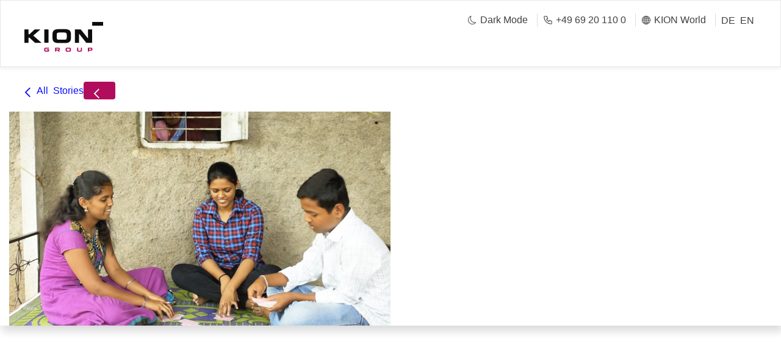

--- FILE ---
content_type: text/html;charset=UTF-8
request_url: https://www.kiongroup.com/cn/News-Stories/Stories/People/Story-Detail_22338.html?storyid=22338
body_size: 6561
content:

<!DOCTYPE html PUBLIC "-//W3C//DTD XHTML 1.0 Strict//EN" "http://www.w3.org/TR/xhtml1/DTD/xhtml1-strict.dtd">
<html xmlns="http://www.w3.org/1999/xhtml" xml:lang="zh" lang="zh">
	<head>
		<script src="https://epcloud.ccm19.de/consent/ccm19/public/app.js?apiKey=a8c45cf405e9c42ca45879b0c5d1cd67856add70b991f44c&amp;domain=1f71202" referrerpolicy="origin"></script>
<script src="https://unpkg.com/@googlemaps/js-api-loader@1.0.0/dist/index.min.js"></script>
<script async defer src="https://maps.googleapis.com/maps/api/js?key=AIzaSyBDyRNT9gB83OeqbQc5llWvS6im7Vy1KCI&callback&v=weekly&language=ZH"></script>

		<link rel="alternate" hreflang="en" href="https://www.kiongroup.com/en/News-Stories/Stories/People/Leaving-the-village-to-start-a-career.html"/>
		<link rel="alternate" hreflang="de" href="https://www.kiongroup.com/de/News-Stories/Stories/Menschen/Anfang-einer-Karriere.html"/>
<title></title>
<script type="application/ld+json">
    {
      "@context": "https://schema.org",
      "@type": "BreadcrumbList",
      "itemListElement": [{
		        "@type": "ListItem",
		        "position": 1,
		       	"name": "KION Group",
		        "item": "https://www.kiongroup.com/cn/"
		        },{
		        "@type": "ListItem",
		        "position": 2,
		       	"name": "News & Stories",
		        "item": "https://www.kiongroup.com/cn/News-Stories/Stories/"
		        },{
		        "@type": "ListItem",
		        "position": 3,
		       	"name": "Stories",
		        "item": "https://www.kiongroup.com/cn/News-Stories/Stories/"
		        },{
		        "@type": "ListItem",
		        "position": 4,
		         "name": "People"
		        }]
    }
</script>
<script type="application/ld+json">
    {
      "@context": "https://schema.org",
      "@type": "Organization",
      "@id": "https://www.kiongroup.com/",
      "name": "KION GROUP AG",
      "address": {
        "@type": "PostalAddress",
        "streetAddress": "Thea-Rasche-Straße 8",
        "addressLocality": "Frankfurt am Main",
        "addressRegion": "Frankfurt am Main",
        "postalCode": "60549 ",
        "addressCountry": "DE"
      },
      "telephone": "+4969201100",
      "url": "https://www.kiongroup.com/"
    }
</script>
<meta http-equiv="X-UA-Compatible" content="IE=edge">
<meta http-equiv="Content-Type" content="text/html; charset=UTF-8" />
<meta name="description" content="KION Group &ndash; Your reliable business partner of forklifts, warehouse equipment and other industrial trucks." />
<meta name="keywords" content="transport-logistic, equipment-material-handling, logimat, intra-logistic, material-handling-industry, efficient-drive-systems" />
<meta name="boost" content="" />
<meta name="robots" content="index,follow"/>
<link rel="icon" type="image/x-icon" href="https://www.kiongroup.com/Administration/images/favicon_website.svg" />
<meta charset="utf-8">
<meta name="viewport" content="width=device-width ,initial-scale=1,user-scalable=no">
<meta property="og:image" content="https://www.kiongroup.com/KION-Website-Main/News-and-Stories/People/The-start-of-a-career-(GB-2017)/mpm_india_keyvisual.jpg">
<link href="https://www.kiongroup.com/Administration/css/style_fs.css" rel="stylesheet" type="text/css" media="all" />
<!--=== HTML5 Shim and Respond.js IE8 support of HTML5 elements and media queries ===--><!--[if lt IE 9]>
<script src="https://oss.maxcdn.com/libs/html5shiv/3.7.0/html5shiv.js"></script>
<script src="https://oss.maxcdn.com/libs/respond.js/1.4.2/respond.min.js"></script>
<script src="https://www.kiongroup.com/Administration-(Old-Templates)/javascript/video_js.js"></script>
<![endif]-->
<script src="https://www.kiongroup.com/Administration-(Old-Templates)/javascript/easyXDM.min.js"></script>
<script type="application/ld+json">
    [
	    {
	      "@context": "https://schema.org",
	      "@type": "Organization",
	      "url": "https://www.kiongroup.com/cn/",
	      "logo": "https://www.kiongroup.com/Administration-(Old-Templates)/images/Logos/kion_group_logo_pos_png.png"
	    },
	    {
	      "@context": "https://schema.org",
	      "@type": "WebSite",
	      "url": "https://www.kiongroup.com/cn/",
	      "potentialAction": {
	        "@type": "SearchAction",
	        "target": "https://www.kiongroup.com/cn/Service/search/?query={search_term_string}",
	        "query-input": "required name=search_term_string"
	      }
		}
	]
</script>
<!-- Copyright (c) 2000-2015 etracker GmbH. All rights reserved. -->
<!-- This material may not be reproduced, displayed, modified or distributed -->
<!-- without the express prior written permission of the copyright holder. -->
<!-- etracker tracklet 4.1 -->

<script type="text/javascript">
var et_pagename     = "ZH - no headline - [1987203]";
var et_areas        = "ZH - News & Stories - Stories";
var et_ilevel       = 0;
var et_url          = "https://www.kiongroup.com/cn/News-Stories/Stories/People/Story-Detail_22338.html";
var et_tag          = "";
var et_target       = "";
var et_tval         = "0";
var et_tonr         = "";
var et_tsale        = 0;
var et_cust         = 0;
var et_basket       = "";
var et_lpage        = "0";
var et_trig         = "";
var et_se           = "0";
var et_seg1 		= "People";
</script>
<script id="_etLoader" type="text/javascript" charset="UTF-8" data-secure-code="na3EVg" src="//code.etracker.com/code/e.js" data-respect-dnt="true" data-block-cookies="true" async></script>
<!-- etracker tracklet 4.1 end -->
	</head>
	<body >
		<div class="freshup">
<header class="header-wrapper fixed-top">
	<div class="container-fluid">
		<div class="row justify-content-between">
			<div class="header-logo col-6 col-xl-2 align-self-end">
				<a href="https://www.kiongroup.com/en/" target="_self" title="Homepage" class="logo-container" btattached="true">
					<img src="https://www.kiongroup.com/Administration/SVG/kion_group_logo_pos_svg.svg" alt="Logo">
				</a>
			</div>
<nav class="header-nav-wrapper col-xl-8 align-self-end">
	<div class="tel-mobile hidden-desktop">
		<a id="theme-toggle-button-patternlab" href="#" class="darkModeMobile"><span class="icon icon-moon-mobile"></span>Dark Mode
		</a>
		<a href="tel:+4969201100" class="telephoneMobile">
			<span class="icon icon-telephone-mobile"></span>
			+49 69 20 110 0
		</a>
	</div>
	<ul class="row justify-content-md-center">
		<li class="d-xl-none header-nav-language-mobile">
			<ul>
				<li class="d-xl-none back-item"><a href="#"><span class="icon icon-chevron_left"></span> 返回</a></li>
					<li class="header-nav-item-wrapper with-icon nav-item nav-item-first-level js-header-nav-item">
						<a class="header-nav-item" href="#" title="KION World">
							<span class="icon icon-globe"></span>
							KION World
						</a>
					    <div class="header-nav-secondary">
					<div class="container-fluid">
                    	<div class="row"> 
                    	<div class="header-nav-secondary-section col-3">
							<ul>
								<li class="nav-item-section-headline">KION International</li>
							</ul>
							</div>	
							<div class="header-nav-secondary-section col-3">
								<ul>
                                	<li class="nav-item-section-headline">KION Services  </li>
								</ul>
							</div>
						</div>
					</div>
            	</div>
					</li>
				<li>
					<div class="header-subnav-language">
						<ul>
							
		<li id="de" class="header-nav-item-wrapper nav-item"><a class="language-toggle-link header-nav-item" href="https://www.kiongroup.com/de/">DE</a></li><li id="en" class="header-nav-item-wrapper nav-item"><a class="language-toggle-link header-nav-item" href="https://www.kiongroup.com/en/">EN</a></li>
						</ul>
					</div>
				</li>
			</ul>
		</li>
	</ul>
</nav>
<div class="header-subnav col-2 align-self-start d-none d-xl-block">
	<ul>
		<li class="header-nav-item-wrapper nav-item with-icon">
			<a class="header-nav-item" id="theme-toggle-button" href="#">
				<span class="icon icon-moon"></span>
					Dark Mode
			</a>
		</li>
		<li class="header-nav-item-wrapper nav-item with-icon">
			<a class="header-nav-item" href="tel:+4969201100">
				<span class="icon icon-telephone"></span>
				+49 69 20 110 0
			</a>
		</li>
			<li class="header-nav-item-wrapper with-icon nav-item js-header-nav-item">
				<a class="header-nav-item" href="#" title="KION World">
					<span class="icon icon-globe"></span>
					KION World
				</a>
				<div class="header-nav-secondary">
					<div class="container-fluid">
                    	<div class="row"> 
                    	<div class="header-nav-secondary-section col-3">
							<ul>
								<li class="nav-item-section-headline">KION International</li>
							</ul>
							</div>	
							<div class="header-nav-secondary-section col-3">
								<ul>
                                	<li class="nav-item-section-headline">KION Services  </li>
								</ul>
							</div>
						</div>
					</div>
            	</div>
			</li>
		<li>
			<div class="header-subnav-language">
				<ul>
					 <li id="de" class="header-nav-item-wrapper nav-item"><a class="language-toggle-link header-nav-item" href="https://www.kiongroup.com/de/">DE</a></li><li id="en" class="header-nav-item-wrapper nav-item"><a class="language-toggle-link header-nav-item" href="https://www.kiongroup.com/en/">EN</a></li>
				</ul>
			</div>
		</li>
	</ul>
</div>
	<div class="d-xl-none align-self-center">
		<div id="mobile-search" class="header-mobile-search">
			<span data-toggle="collapse" data-target="#mobile-searchfield" class="icon icon-search collapsed" aria-expanded="false"></span>
		</div>
		<div id="mobile-searchfield" class="collapse header-mobile-searchfield" aria-expanded="true">
			<form id="search-mobile" name="myformmobile" method="get" action="https://www.kiongroup.com/cn/Service/search/">
				<input
					type="text" 
					class="header-nav-search-input"
					placeholder="Search"
					name="query"
					class="form-control"
					data-autocomplete-url="https://www.kiongroup.com/cn/Service/search/Haupia-Autocomplete-Rest-Service/index.jsp"
				>
				<span class="icon icon-search"></span>
			</form>
			<div class="header-nav-secondary-search-trends col-12">
					<ul>
					</ul>
			</div>
		</div>
		<button type="button" class="navbar-toggle">
			<span>
				<i class="menu-line"></i>
				<i class="menu-line"></i>
				<i class="menu-line"></i>
			</span>
		</button>
	</div>
		</div>
	</div>
</header>
<div id="nav-shadow"></div>
			<div class="content-sites">
					<div class="to-top-button hidden" id="to-top-button">
	<div class="to-top-content">
		<a href="#" class="fill-div"></a>
		<i class="icon icon-chevron_right" aria-hidden="true"></i>
        <i class="icon icon-chevron_right" aria-hidden="true"></i>
        <i class="icon icon-chevron_right" aria-hidden="true"></i>
	</div>
</div>
				<main role="main" class="content-main">
					<div class="container-fluid">
					</div>
<div class="stories-detail-container">
<div class="0 stories-detail-heading category-kionred container-fluid ">
	<div class="stories-detail-heading-wrapper">
		<div id="stories-back-navigation" class="link-with-border secondary red story-button">
			<a class="fill-div" href="https://www.kiongroup.com/cn/News-Stories/Stories/" target="_self"></a>
			<span class="icon icon-Link_back_button"></span>
			<div class="">
				<span>All Stories</span>
				<span class="link-border"></span>
			</div>
		</div>
		<div class="link-button border-blue">
			<a href="https://www.kiongroup.com/cn/News-Stories/Stories/Digitalization/https://www.kiongroup.com/cn/News-Stories/Stories/People/https://www.kiongroup.com/cn/News-Stories/Stories/Innovation/https://www.kiongroup.com/cn/News-Stories/Stories/Performance/https://www.kiongroup.com/cn/News-Stories/Stories/Energy/https://www.kiongroup.com/cn/News-Stories/Stories/Automation/https://www.kiongroup.com/cn/News-Stories/KION-Stories/Innovation/Article/https://www.kiongroup.com/cn/News-Stories/KION-Stories/Sustainability/Article/https://www.kiongroup.com/cn/News-Stories/KION-Stories/Automation/Article/https://www.kiongroup.com/cn/News-Stories/KION-Stories/Growth/Article/" target="_self">
				<span class="icon icon-Link_back_button"></span>
			</a>
		</div>
	</div>
</div>
<div style="height:20px; width:100%;"></div>
<div class="module-text-image image-right-grid-off my-0 story-content">
    <div class="row w-100">
        <div class="col-md-6 module-text-image_image order-last">
		            <img srcset="https://www.kiongroup.com/KION-Website-Main/News-and-Stories/People/The-start-of-a-career-(GB-2017)/mpm_india_keyvisual_image_546x307.jpg 767w,https://www.kiongroup.com/KION-Website-Main/News-and-Stories/People/The-start-of-a-career-(GB-2017)/mpm_india_keyvisual_image_737x414.jpg 991w,https://www.kiongroup.com/KION-Website-Main/News-and-Stories/People/The-start-of-a-career-(GB-2017)/mpm_india_keyvisual_image_1200x674.jpg 2400w" class="img-fluid w-100" 
						>
        </div>
    </div>
</div>
<div class="module-stories-detail-section">	
		<div class="module-text-image"><div class="container-fluid">
				<div class="row">	
				</div>
			</div>
		</div>
		<div class="module-text-image"><div class="container-fluid">
				<div class="row">	
				</div>
			</div>
		</div>
		<div class="module-text-image"><div class="container-fluid">
				<div class="row">	
				</div>
			</div>
		</div>
	<div class="module-headline left with-second no-animation container-fluid">
	</div>
<div class="module-history">
	<div class="module-history-content-wrapper noBackground">
		<div class="module-history-content-slider container-fluid">
			<div class="history-content-item">
			<div class="history-content-img-wrapper">
				<img srcset="https://www.kiongroup.com/KION-Website-Main/News-and-Stories/People/The-start-of-a-career-(GB-2017)/mpm_india_women_image_767x563.jpg 767w, https://www.kiongroup.com/KION-Website-Main/News-and-Stories/People/The-start-of-a-career-(GB-2017)/mpm_india_women_image_1600x765.jpg 1600w, https://www.kiongroup.com/KION-Website-Main/News-and-Stories/People/The-start-of-a-career-(GB-2017)/mpm_india_women_image_1920x918.jpg 2400w" alt="mpm_india_women.jpg" class="d-block w-100"/>
			</div>
			<div class="history-content-text-wrapper">
				<div class="history-content-text">
				</div>
			</div>
		</div>
			<div class="history-content-item">
			<div class="history-content-img-wrapper">
				<img srcset="https://www.kiongroup.com/KION-Website-Main/News-and-Stories/People/The-start-of-a-career-(GB-2017)/mpm_india_schraubenschluessel_image_767x563.jpg 767w, https://www.kiongroup.com/KION-Website-Main/News-and-Stories/People/The-start-of-a-career-(GB-2017)/mpm_india_schraubenschluessel_image_1600x765.jpg 1600w, https://www.kiongroup.com/KION-Website-Main/News-and-Stories/People/The-start-of-a-career-(GB-2017)/mpm_india_schraubenschluessel_image_1920x918.jpg 2400w" alt="mpm_india_schraubenschluessel.jpg" class="d-block w-100"/>
			</div>
			<div class="history-content-text-wrapper">
				<div class="history-content-text">
				</div>
			</div>
		</div>
			<div class="history-content-item">
			<div class="history-content-img-wrapper">
				<img srcset="https://www.kiongroup.com/KION-Website-Main/News-and-Stories/People/The-start-of-a-career-(GB-2017)/mpm_india_family_selfie_image_767x563.jpg 767w, https://www.kiongroup.com/KION-Website-Main/News-and-Stories/People/The-start-of-a-career-(GB-2017)/mpm_india_family_selfie_image_1600x765.jpg 1600w, https://www.kiongroup.com/KION-Website-Main/News-and-Stories/People/The-start-of-a-career-(GB-2017)/mpm_india_family_selfie_image_1920x918.jpg 2400w" alt="mpm_india_family_selfie.jpg" class="d-block w-100"/>
			</div>
			<div class="history-content-text-wrapper">
				<div class="history-content-text">
				</div>
			</div>
		</div>
			<div class="history-content-item">
			<div class="history-content-img-wrapper">
				<img srcset="https://www.kiongroup.com/KION-Website-Main/News-and-Stories/People/The-start-of-a-career-(GB-2017)/mpm_india_family_image_767x563.jpg 767w, https://www.kiongroup.com/KION-Website-Main/News-and-Stories/People/The-start-of-a-career-(GB-2017)/mpm_india_family_image_1600x765.jpg 1600w, https://www.kiongroup.com/KION-Website-Main/News-and-Stories/People/The-start-of-a-career-(GB-2017)/mpm_india_family_image_1920x918.jpg 2400w" alt="mpm_india_family.jpg" class="d-block w-100"/>
			</div>
			<div class="history-content-text-wrapper">
				<div class="history-content-text">
				</div>
			</div>
		</div>
			<div class="history-content-item">
			<div class="history-content-img-wrapper">
				<img srcset="https://www.kiongroup.com/KION-Website-Main/News-and-Stories/People/The-start-of-a-career-(GB-2017)/mpm_india_buy_food_train_image_767x563.jpg 767w, https://www.kiongroup.com/KION-Website-Main/News-and-Stories/People/The-start-of-a-career-(GB-2017)/mpm_india_buy_food_train_image_1600x765.jpg 1600w, https://www.kiongroup.com/KION-Website-Main/News-and-Stories/People/The-start-of-a-career-(GB-2017)/mpm_india_buy_food_train_image_1920x918.jpg 2400w" alt="mpm_india_buy_food_train.jpg" class="d-block w-100"/>
			</div>
			<div class="history-content-text-wrapper">
				<div class="history-content-text">
				</div>
			</div>
		</div>
			<div class="history-content-item">
			<div class="history-content-img-wrapper">
				<img srcset="https://www.kiongroup.com/KION-Website-Main/News-and-Stories/People/The-start-of-a-career-(GB-2017)/mpm_india_celebrating_image_767x563.jpg 767w, https://www.kiongroup.com/KION-Website-Main/News-and-Stories/People/The-start-of-a-career-(GB-2017)/mpm_india_celebrating_image_1600x765.jpg 1600w, https://www.kiongroup.com/KION-Website-Main/News-and-Stories/People/The-start-of-a-career-(GB-2017)/mpm_india_celebrating_image_1920x918.jpg 2400w" alt="mpm_india_celebrating.jpg" class="d-block w-100"/>
			</div>
			<div class="history-content-text-wrapper">
				<div class="history-content-text">
				</div>
			</div>
		</div>
		</div>
	</div>
</div>
</div>
<div style="height:100px; width:100%;"></div>
<div class="space-red-line-container left">
	<div class="space-red-line"></div>
</div>
<div style="height:80px; width:100%;"></div>
<div class="module-stories-detail-prev-next category-kionred">
	<div class="container-fluid">
		<div class="wrapper row">
			<div class="col-sm-4" id="stories-previous-column">
				<div id="stories-previous-navigation">
					 <div class="link-button header">
                     <a href="https://www.kiongroup.com/cn/News-Stories/Stories/People/Story-Detail_24640.html?storyid=24640" target="_self">Previous story</a>
                     </div>
				</div>
				<div class="module-story-teaser-item">
                    <div class="module-story-teaser-item-category">2019-05-08</div>
                    <div class="module-story-teaser-text">
                        <div class="link-button border-blue">
                            <a href="https://www.kiongroup.com/cn/News-Stories/Stories/People/Story-Detail_24640.html?storyid=24640" target="_self">
                                <span class="icon icon-Link_button"></span>
                            </a>
                        </div>
                    </div>
                    <div class="module-story-teaser-item-content">
	                    <a class="fill-div" href="https://www.kiongroup.com/cn/News-Stories/Stories/People/Story-Detail_24640.html?storyid=24640"></a>
                        <img class="img-fluid w-100" src="https://www.kiongroup.com/KION-Website-Main/News-and-Stories/People/Spickermann_STLL_image_546x307.jpg" 	/>
                    </div>
                </div>
			</div>
			<div class="col-sm-8" id="stories-next-column">
                <div id="stories-previous-navigation">
					 <div class="link-button">
                     <a href="#" target="_self">Next story</a>
                     </div>
				</div>
				<div class="module-story-teaser-item ">
                    <div class="module-story-teaser-item-category">2018-03-01</div>
                    <div class="module-story-teaser-text">
                        <div class="link-button border-blue">
                            <a href="https://www.kiongroup.com/cn/News-Stories/Stories/People/Story-Detail_22144.html?storyid=22144" target="_self">
                                <span class="icon icon-Link_button"></span>
                            </a>
                        </div>
                    </div>
                    <div class="module-story-teaser-item-content">
	                    <a class="fill-div" href="https://www.kiongroup.com/cn/News-Stories/Stories/People/Story-Detail_22144.html?storyid=22144"></a>
                        <img class="img-fluid w-100" src="https://www.kiongroup.com/KION-Website-Main/News-and-Stories/People/Bringing-hope-to-children-(GB-2017)/mpm_dematic_volunteering_keyvisual_image_546x307.jpg" 	/>
                    </div>
                </div>
			</div>
		</div>
        <div class="all-stories-button">
		  <div class="link-button border-blue">
			<a href="https://www.kiongroup.com/cn/News-Stories/Stories/" target="_self">
               <span class="text">All Stories</span>
               <span class="icon icon-Link_button"></span>
            </a>
          </div>
         </div>
	</div>
</div>
</div>
				</main>
			</div>
		<footer class="footer-wrapper">
	<div>
		<div class="container-fluid">
			<div class="footer-logo-row row">
				<div class="footer-logo col">
					<img src="https://www.kiongroup.com/Administration/SVG/kion_group_logo_pos_svg.svg"alt="alt tag en"title="title tag en"	
					>
				</div>
				<div class="social-media-links-row col">
						<div class="social-media-links-row-text">Follow us on:</div>
						<div class="social-media-links">
							<ul class="social-media-links--list">
									<li class="social-media-links-item"> <a href="https://www.linkedin.com/company/KIONGroup" target="_blank" aria-label="linkedin"> <span class="icon footer-icon-social_linkedin" aria-hidden="true"></span> </a> </li>
									<li class="social-media-links-item"> <a href="https://www.youtube.com/KIONGroupAG" target="_blank" aria-label="youtube"> <span class="icon footer-icon-social_youtube" aria-hidden="true"></span> </a> </li>
									<li class="social-media-links-item"> <a href="https://twitter.com/KIONGroup" target="_blank" aria-label="twitter"> <span class="icon footer-icon-social_twitter" aria-hidden="true"></span> </a> </li>
							</ul>
						</div>
				</div>
			</div>
		</div>
	</div>
		<div>
			<div class="container-fluid">
				<div class="footer-brands-row border-0" id="footer-brands-row">
					<div class="card border-0">
						<div class="card-body">					
							<p class="footer-brands-text col-auto pl-0 pr-5">Members of KION Group</p>                       
	                        <ul class="footer-brands-row-list">
									<li>
<a href="">
	<img src="https://www.kiongroup.com/Administration/SVG/logo_linde.svg" class="footer-brands-logo"alt="alt tag en"title="title tag en"	
	data-light-mode-src="https://www.kiongroup.com/Administration/SVG/logo_linde.svg"
	data-dark-mode-src="https://www.kiongroup.com/Administration/SVG/logo_linde.svg"
	>
</a>
									</li>
									<li>
<a href="">
	<img src="https://www.kiongroup.com/Administration/SVG/logo_still.svg" class="footer-brands-logo"	
	data-light-mode-src="https://www.kiongroup.com/Administration/SVG/logo_still.svg"
	data-dark-mode-src="https://www.kiongroup.com/Administration/SVG/logo_still_white.svg"
	>
</a>
									</li>
									<li>
<a href="">
	<img src="https://www.kiongroup.com/Administration/SVG/logo_dematic.svg" class="footer-brands-logo"	
	data-light-mode-src="https://www.kiongroup.com/Administration/SVG/logo_dematic.svg"
	data-dark-mode-src="https://www.kiongroup.com/Administration/SVG/logo_dematic_white.svg"
	>
</a>
									</li>
									<li>
<a href="">
	<img src="https://www.kiongroup.com/Administration/SVG/logo_baoli.svg" class="footer-brands-logo"	
	data-light-mode-src="https://www.kiongroup.com/Administration/SVG/logo_baoli.svg"
	data-dark-mode-src="https://www.kiongroup.com/Administration/SVG/logo_baoli_white.svg"
	>
</a>
									</li>
									<li>
<a href="">
	<img src="https://www.kiongroup.com/Administration/SVG/logo_fenwick.svg" class="footer-brands-logo"	
	data-light-mode-src="https://www.kiongroup.com/Administration/SVG/logo_fenwick.svg"
	data-dark-mode-src="https://www.kiongroup.com/Administration/SVG/logo_fenwick.svg"
	>
</a>
									</li>
									<li>
<a href="">
	<img src="https://www.kiongroup.com/Administration/SVG/logo_voltas.svg" class="footer-brands-logo"	
	data-light-mode-src="https://www.kiongroup.com/Administration/SVG/logo_voltas.svg"
	data-dark-mode-src="https://www.kiongroup.com/Administration/SVG/logo_voltas_white.svg"
	>
</a>
									</li>
	                        </ul>                                                              
						</div>
					</div>
				</div>
			</div>
		</div>
	<div class="footer-bottom">
		<div class="container-fluid">
			<div class="row align-items-center footer-links-container">
				<div class="col-lg-8">
					<ul class="footer-links">
						<li class="footer-links-item d-block d-lg-inline-block"><a href=" ../../../Service/Terms-of-Use/ " title="使用条款">使用条款</a></li><li class="footer-links-item d-block d-lg-inline-block"><a href=" ../../../Service/Privacy-Statement/ " title="数据保护声明">数据保护声明</a></li><li class="footer-links-item d-block d-lg-inline-block"><a href=" ../../../Service/Legal-Notice/ " title="版本信息">版本信息</a></li>
						<li class="footer-links-item d-block d-lg-inline-block"><a href="#" onclick="CCM.openWidget(); return false;">Cookie Settings</a></li>
					</ul>
				</div>
				<div class="col-lg-4 footer-copyright">
					<span>Copyright &copy; 2026 KION GROUP AG</span>
				</div>
			</div>
		</div>
	</div>
</footer>
<div class="js-transparent-overlay"></div>
<!-- -->
		</div>
<script type="text/javascript" src="https://www.kiongroup.com/Administration/javascript/app.min.js"></script>
<script>videojs.options.flash.swf = "https://www.kiongroup.com/Administration-(Old-Templates)/swf/video_js_swf.swf";</script>
<script type="text/javascript">
	var didYouMeanTop = "No results found.";
	var didYouMeanBottom = "Did you mean:";
	var labelToPage = "";
	var labelToStory = "";
	var labelToDownload = "";
</script>
<script src="https://www.kiongroup.com/xmas_2021/app-folder/relative/js/main.js"></script>
<script type="text/javascript">
$(document).ready(function(){	
	jQuery(".email-link").each(function(index, value) {
		jQuery(" > p > span", this).remove();
		var getThisEmail = jQuery(this).attr("href").replace(/-kion-email-/g, "");
		jQuery(this).attr("href", getThisEmail);
		var getThisEmailTitle = jQuery.trim(jQuery(this).find("p").text());					
		jQuery(this).find("p").text(getThisEmailTitle);
	});
	var contentCookieLink = $('.content-cookie-link').first();
	if (contentCookieLink) {
      contentCookieLink.on('click', function () {
            $('#cookie-notice').addClass('visible');
            $('body').addClass('cookie-notice-visible');
        });
    }
});
</script>
<script type="text/javascript">
	var cookies = document.cookie.split(';');
    for (var i = 0; i < cookies.length; i++) {
    	var myCookie = cookies[i];
		if (myCookie.indexOf('cookieType') >= 0) {
			var fb_meta_pixel_script = document.getElementById("meta_pixel_code");
			if (myCookie.split('=')[1] === 'all' && fb_meta_pixel_script === null) {
				var scriptTag = document.createElement("script");
                    scriptTag.type = "text/javascript";
					scriptTag.setAttribute('id', 'meta_pixel_code');
                    scriptTag.text =
                    	" !function(f,b,e,v,n,t,s)  {\n" +
                        " if(f.fbq)return;n=f.fbq=function(){\n" +
                        " 	n.callMethod?  n.callMethod.apply(n,arguments):n.queue.push(arguments)\n" +
                        " };\n" +
                        " if(!f._fbq)f._fbq=n;n.push=n;n.loaded=!0;n.version='2.0';\n" +
                        " 	n.queue=[];t=b.createElement(e);t.async=!0;\n" +
                        "   t.src=v;s=b.getElementsByTagName(e)[0]; s.parentNode.insertBefore(t,s)\n" +
                        " }(window, document,'script',  'https://connect.facebook.net/en_US/fbevents.js');\n" +
                        " fbq('init', '628280498426297');\n" +
                        " fbq('track', 'PageView');\n" +
                        " ";
                        document.head.appendChild(scriptTag);
			}
		}
	}
</script>
<script type="text/javascript">
	var cookiesInsight = document.cookie.split(';');
    for (var i = 0; i < cookiesInsight.length; i++) {
    	var myCookieInsights = cookiesInsight[i];
		if (myCookieInsights.indexOf('cookieType') >= 0) {
			if (myCookieInsights.split('=')[1] === 'all') {
				var scriptTagInsights = document.createElement("script");
                    scriptTagInsights.type = "text/javascript";
                    scriptTagInsights.text = "_linkedin_partner_id = '4022490'; window._linkedin_data_partner_ids = window._linkedin_data_partner_ids || []; window._linkedin_data_partner_ids.push(_linkedin_partner_id); (function(l) { if (!l){window.lintrk = function(a,b){window.lintrk.q.push([a,b])}; window.lintrk.q=[]} var s = document.getElementsByTagName('script')[0]; var b = document.createElement('script'); b.type = 'text/javascript';b.async = true; b.src = 'https://snap.licdn.com/li.lms-analytics/insight.min.js'; s.parentNode.insertBefore(b, s);})(window.lintrk);";
                document.body.appendChild(scriptTagInsights);
			}
		}
	}
</script>
	</body>
</html>


--- FILE ---
content_type: text/html;charset=UTF-8
request_url: https://www.kiongroup.com/cn/News-Stories/Stories/People/Story-Detail_22338.html?storyid=22338
body_size: 6561
content:

<!DOCTYPE html PUBLIC "-//W3C//DTD XHTML 1.0 Strict//EN" "http://www.w3.org/TR/xhtml1/DTD/xhtml1-strict.dtd">
<html xmlns="http://www.w3.org/1999/xhtml" xml:lang="zh" lang="zh">
	<head>
		<script src="https://epcloud.ccm19.de/consent/ccm19/public/app.js?apiKey=a8c45cf405e9c42ca45879b0c5d1cd67856add70b991f44c&amp;domain=1f71202" referrerpolicy="origin"></script>
<script src="https://unpkg.com/@googlemaps/js-api-loader@1.0.0/dist/index.min.js"></script>
<script async defer src="https://maps.googleapis.com/maps/api/js?key=AIzaSyBDyRNT9gB83OeqbQc5llWvS6im7Vy1KCI&callback&v=weekly&language=ZH"></script>

		<link rel="alternate" hreflang="en" href="https://www.kiongroup.com/en/News-Stories/Stories/People/Leaving-the-village-to-start-a-career.html"/>
		<link rel="alternate" hreflang="de" href="https://www.kiongroup.com/de/News-Stories/Stories/Menschen/Anfang-einer-Karriere.html"/>
<title></title>
<script type="application/ld+json">
    {
      "@context": "https://schema.org",
      "@type": "BreadcrumbList",
      "itemListElement": [{
		        "@type": "ListItem",
		        "position": 1,
		       	"name": "KION Group",
		        "item": "https://www.kiongroup.com/cn/"
		        },{
		        "@type": "ListItem",
		        "position": 2,
		       	"name": "News & Stories",
		        "item": "https://www.kiongroup.com/cn/News-Stories/Stories/"
		        },{
		        "@type": "ListItem",
		        "position": 3,
		       	"name": "Stories",
		        "item": "https://www.kiongroup.com/cn/News-Stories/Stories/"
		        },{
		        "@type": "ListItem",
		        "position": 4,
		         "name": "People"
		        }]
    }
</script>
<script type="application/ld+json">
    {
      "@context": "https://schema.org",
      "@type": "Organization",
      "@id": "https://www.kiongroup.com/",
      "name": "KION GROUP AG",
      "address": {
        "@type": "PostalAddress",
        "streetAddress": "Thea-Rasche-Straße 8",
        "addressLocality": "Frankfurt am Main",
        "addressRegion": "Frankfurt am Main",
        "postalCode": "60549 ",
        "addressCountry": "DE"
      },
      "telephone": "+4969201100",
      "url": "https://www.kiongroup.com/"
    }
</script>
<meta http-equiv="X-UA-Compatible" content="IE=edge">
<meta http-equiv="Content-Type" content="text/html; charset=UTF-8" />
<meta name="description" content="KION Group &ndash; Your reliable business partner of forklifts, warehouse equipment and other industrial trucks." />
<meta name="keywords" content="transport-logistic, equipment-material-handling, logimat, intra-logistic, material-handling-industry, efficient-drive-systems" />
<meta name="boost" content="" />
<meta name="robots" content="index,follow"/>
<link rel="icon" type="image/x-icon" href="https://www.kiongroup.com/Administration/images/favicon_website.svg" />
<meta charset="utf-8">
<meta name="viewport" content="width=device-width ,initial-scale=1,user-scalable=no">
<meta property="og:image" content="https://www.kiongroup.com/KION-Website-Main/News-and-Stories/People/The-start-of-a-career-(GB-2017)/mpm_india_keyvisual.jpg">
<link href="https://www.kiongroup.com/Administration/css/style_fs.css" rel="stylesheet" type="text/css" media="all" />
<!--=== HTML5 Shim and Respond.js IE8 support of HTML5 elements and media queries ===--><!--[if lt IE 9]>
<script src="https://oss.maxcdn.com/libs/html5shiv/3.7.0/html5shiv.js"></script>
<script src="https://oss.maxcdn.com/libs/respond.js/1.4.2/respond.min.js"></script>
<script src="https://www.kiongroup.com/Administration-(Old-Templates)/javascript/video_js.js"></script>
<![endif]-->
<script src="https://www.kiongroup.com/Administration-(Old-Templates)/javascript/easyXDM.min.js"></script>
<script type="application/ld+json">
    [
	    {
	      "@context": "https://schema.org",
	      "@type": "Organization",
	      "url": "https://www.kiongroup.com/cn/",
	      "logo": "https://www.kiongroup.com/Administration-(Old-Templates)/images/Logos/kion_group_logo_pos_png.png"
	    },
	    {
	      "@context": "https://schema.org",
	      "@type": "WebSite",
	      "url": "https://www.kiongroup.com/cn/",
	      "potentialAction": {
	        "@type": "SearchAction",
	        "target": "https://www.kiongroup.com/cn/Service/search/?query={search_term_string}",
	        "query-input": "required name=search_term_string"
	      }
		}
	]
</script>
<!-- Copyright (c) 2000-2015 etracker GmbH. All rights reserved. -->
<!-- This material may not be reproduced, displayed, modified or distributed -->
<!-- without the express prior written permission of the copyright holder. -->
<!-- etracker tracklet 4.1 -->

<script type="text/javascript">
var et_pagename     = "ZH - no headline - [1987203]";
var et_areas        = "ZH - News & Stories - Stories";
var et_ilevel       = 0;
var et_url          = "https://www.kiongroup.com/cn/News-Stories/Stories/People/Story-Detail_22338.html";
var et_tag          = "";
var et_target       = "";
var et_tval         = "0";
var et_tonr         = "";
var et_tsale        = 0;
var et_cust         = 0;
var et_basket       = "";
var et_lpage        = "0";
var et_trig         = "";
var et_se           = "0";
var et_seg1 		= "People";
</script>
<script id="_etLoader" type="text/javascript" charset="UTF-8" data-secure-code="na3EVg" src="//code.etracker.com/code/e.js" data-respect-dnt="true" data-block-cookies="true" async></script>
<!-- etracker tracklet 4.1 end -->
	</head>
	<body >
		<div class="freshup">
<header class="header-wrapper fixed-top">
	<div class="container-fluid">
		<div class="row justify-content-between">
			<div class="header-logo col-6 col-xl-2 align-self-end">
				<a href="https://www.kiongroup.com/en/" target="_self" title="Homepage" class="logo-container" btattached="true">
					<img src="https://www.kiongroup.com/Administration/SVG/kion_group_logo_pos_svg.svg" alt="Logo">
				</a>
			</div>
<nav class="header-nav-wrapper col-xl-8 align-self-end">
	<div class="tel-mobile hidden-desktop">
		<a id="theme-toggle-button-patternlab" href="#" class="darkModeMobile"><span class="icon icon-moon-mobile"></span>Dark Mode
		</a>
		<a href="tel:+4969201100" class="telephoneMobile">
			<span class="icon icon-telephone-mobile"></span>
			+49 69 20 110 0
		</a>
	</div>
	<ul class="row justify-content-md-center">
		<li class="d-xl-none header-nav-language-mobile">
			<ul>
				<li class="d-xl-none back-item"><a href="#"><span class="icon icon-chevron_left"></span> 返回</a></li>
					<li class="header-nav-item-wrapper with-icon nav-item nav-item-first-level js-header-nav-item">
						<a class="header-nav-item" href="#" title="KION World">
							<span class="icon icon-globe"></span>
							KION World
						</a>
					    <div class="header-nav-secondary">
					<div class="container-fluid">
                    	<div class="row"> 
                    	<div class="header-nav-secondary-section col-3">
							<ul>
								<li class="nav-item-section-headline">KION International</li>
							</ul>
							</div>	
							<div class="header-nav-secondary-section col-3">
								<ul>
                                	<li class="nav-item-section-headline">KION Services  </li>
								</ul>
							</div>
						</div>
					</div>
            	</div>
					</li>
				<li>
					<div class="header-subnav-language">
						<ul>
							
		<li id="de" class="header-nav-item-wrapper nav-item"><a class="language-toggle-link header-nav-item" href="https://www.kiongroup.com/de/">DE</a></li><li id="en" class="header-nav-item-wrapper nav-item"><a class="language-toggle-link header-nav-item" href="https://www.kiongroup.com/en/">EN</a></li>
						</ul>
					</div>
				</li>
			</ul>
		</li>
	</ul>
</nav>
<div class="header-subnav col-2 align-self-start d-none d-xl-block">
	<ul>
		<li class="header-nav-item-wrapper nav-item with-icon">
			<a class="header-nav-item" id="theme-toggle-button" href="#">
				<span class="icon icon-moon"></span>
					Dark Mode
			</a>
		</li>
		<li class="header-nav-item-wrapper nav-item with-icon">
			<a class="header-nav-item" href="tel:+4969201100">
				<span class="icon icon-telephone"></span>
				+49 69 20 110 0
			</a>
		</li>
			<li class="header-nav-item-wrapper with-icon nav-item js-header-nav-item">
				<a class="header-nav-item" href="#" title="KION World">
					<span class="icon icon-globe"></span>
					KION World
				</a>
				<div class="header-nav-secondary">
					<div class="container-fluid">
                    	<div class="row"> 
                    	<div class="header-nav-secondary-section col-3">
							<ul>
								<li class="nav-item-section-headline">KION International</li>
							</ul>
							</div>	
							<div class="header-nav-secondary-section col-3">
								<ul>
                                	<li class="nav-item-section-headline">KION Services  </li>
								</ul>
							</div>
						</div>
					</div>
            	</div>
			</li>
		<li>
			<div class="header-subnav-language">
				<ul>
					 <li id="de" class="header-nav-item-wrapper nav-item"><a class="language-toggle-link header-nav-item" href="https://www.kiongroup.com/de/">DE</a></li><li id="en" class="header-nav-item-wrapper nav-item"><a class="language-toggle-link header-nav-item" href="https://www.kiongroup.com/en/">EN</a></li>
				</ul>
			</div>
		</li>
	</ul>
</div>
	<div class="d-xl-none align-self-center">
		<div id="mobile-search" class="header-mobile-search">
			<span data-toggle="collapse" data-target="#mobile-searchfield" class="icon icon-search collapsed" aria-expanded="false"></span>
		</div>
		<div id="mobile-searchfield" class="collapse header-mobile-searchfield" aria-expanded="true">
			<form id="search-mobile" name="myformmobile" method="get" action="https://www.kiongroup.com/cn/Service/search/">
				<input
					type="text" 
					class="header-nav-search-input"
					placeholder="Search"
					name="query"
					class="form-control"
					data-autocomplete-url="https://www.kiongroup.com/cn/Service/search/Haupia-Autocomplete-Rest-Service/index.jsp"
				>
				<span class="icon icon-search"></span>
			</form>
			<div class="header-nav-secondary-search-trends col-12">
					<ul>
					</ul>
			</div>
		</div>
		<button type="button" class="navbar-toggle">
			<span>
				<i class="menu-line"></i>
				<i class="menu-line"></i>
				<i class="menu-line"></i>
			</span>
		</button>
	</div>
		</div>
	</div>
</header>
<div id="nav-shadow"></div>
			<div class="content-sites">
					<div class="to-top-button hidden" id="to-top-button">
	<div class="to-top-content">
		<a href="#" class="fill-div"></a>
		<i class="icon icon-chevron_right" aria-hidden="true"></i>
        <i class="icon icon-chevron_right" aria-hidden="true"></i>
        <i class="icon icon-chevron_right" aria-hidden="true"></i>
	</div>
</div>
				<main role="main" class="content-main">
					<div class="container-fluid">
					</div>
<div class="stories-detail-container">
<div class="0 stories-detail-heading category-kionred container-fluid ">
	<div class="stories-detail-heading-wrapper">
		<div id="stories-back-navigation" class="link-with-border secondary red story-button">
			<a class="fill-div" href="https://www.kiongroup.com/cn/News-Stories/Stories/" target="_self"></a>
			<span class="icon icon-Link_back_button"></span>
			<div class="">
				<span>All Stories</span>
				<span class="link-border"></span>
			</div>
		</div>
		<div class="link-button border-blue">
			<a href="https://www.kiongroup.com/cn/News-Stories/Stories/Digitalization/https://www.kiongroup.com/cn/News-Stories/Stories/People/https://www.kiongroup.com/cn/News-Stories/Stories/Innovation/https://www.kiongroup.com/cn/News-Stories/Stories/Performance/https://www.kiongroup.com/cn/News-Stories/Stories/Energy/https://www.kiongroup.com/cn/News-Stories/Stories/Automation/https://www.kiongroup.com/cn/News-Stories/KION-Stories/Innovation/Article/https://www.kiongroup.com/cn/News-Stories/KION-Stories/Sustainability/Article/https://www.kiongroup.com/cn/News-Stories/KION-Stories/Automation/Article/https://www.kiongroup.com/cn/News-Stories/KION-Stories/Growth/Article/" target="_self">
				<span class="icon icon-Link_back_button"></span>
			</a>
		</div>
	</div>
</div>
<div style="height:20px; width:100%;"></div>
<div class="module-text-image image-right-grid-off my-0 story-content">
    <div class="row w-100">
        <div class="col-md-6 module-text-image_image order-last">
		            <img srcset="https://www.kiongroup.com/KION-Website-Main/News-and-Stories/People/The-start-of-a-career-(GB-2017)/mpm_india_keyvisual_image_546x307.jpg 767w,https://www.kiongroup.com/KION-Website-Main/News-and-Stories/People/The-start-of-a-career-(GB-2017)/mpm_india_keyvisual_image_737x414.jpg 991w,https://www.kiongroup.com/KION-Website-Main/News-and-Stories/People/The-start-of-a-career-(GB-2017)/mpm_india_keyvisual_image_1200x674.jpg 2400w" class="img-fluid w-100" 
						>
        </div>
    </div>
</div>
<div class="module-stories-detail-section">	
		<div class="module-text-image"><div class="container-fluid">
				<div class="row">	
				</div>
			</div>
		</div>
		<div class="module-text-image"><div class="container-fluid">
				<div class="row">	
				</div>
			</div>
		</div>
		<div class="module-text-image"><div class="container-fluid">
				<div class="row">	
				</div>
			</div>
		</div>
	<div class="module-headline left with-second no-animation container-fluid">
	</div>
<div class="module-history">
	<div class="module-history-content-wrapper noBackground">
		<div class="module-history-content-slider container-fluid">
			<div class="history-content-item">
			<div class="history-content-img-wrapper">
				<img srcset="https://www.kiongroup.com/KION-Website-Main/News-and-Stories/People/The-start-of-a-career-(GB-2017)/mpm_india_women_image_767x563.jpg 767w, https://www.kiongroup.com/KION-Website-Main/News-and-Stories/People/The-start-of-a-career-(GB-2017)/mpm_india_women_image_1600x765.jpg 1600w, https://www.kiongroup.com/KION-Website-Main/News-and-Stories/People/The-start-of-a-career-(GB-2017)/mpm_india_women_image_1920x918.jpg 2400w" alt="mpm_india_women.jpg" class="d-block w-100"/>
			</div>
			<div class="history-content-text-wrapper">
				<div class="history-content-text">
				</div>
			</div>
		</div>
			<div class="history-content-item">
			<div class="history-content-img-wrapper">
				<img srcset="https://www.kiongroup.com/KION-Website-Main/News-and-Stories/People/The-start-of-a-career-(GB-2017)/mpm_india_schraubenschluessel_image_767x563.jpg 767w, https://www.kiongroup.com/KION-Website-Main/News-and-Stories/People/The-start-of-a-career-(GB-2017)/mpm_india_schraubenschluessel_image_1600x765.jpg 1600w, https://www.kiongroup.com/KION-Website-Main/News-and-Stories/People/The-start-of-a-career-(GB-2017)/mpm_india_schraubenschluessel_image_1920x918.jpg 2400w" alt="mpm_india_schraubenschluessel.jpg" class="d-block w-100"/>
			</div>
			<div class="history-content-text-wrapper">
				<div class="history-content-text">
				</div>
			</div>
		</div>
			<div class="history-content-item">
			<div class="history-content-img-wrapper">
				<img srcset="https://www.kiongroup.com/KION-Website-Main/News-and-Stories/People/The-start-of-a-career-(GB-2017)/mpm_india_family_selfie_image_767x563.jpg 767w, https://www.kiongroup.com/KION-Website-Main/News-and-Stories/People/The-start-of-a-career-(GB-2017)/mpm_india_family_selfie_image_1600x765.jpg 1600w, https://www.kiongroup.com/KION-Website-Main/News-and-Stories/People/The-start-of-a-career-(GB-2017)/mpm_india_family_selfie_image_1920x918.jpg 2400w" alt="mpm_india_family_selfie.jpg" class="d-block w-100"/>
			</div>
			<div class="history-content-text-wrapper">
				<div class="history-content-text">
				</div>
			</div>
		</div>
			<div class="history-content-item">
			<div class="history-content-img-wrapper">
				<img srcset="https://www.kiongroup.com/KION-Website-Main/News-and-Stories/People/The-start-of-a-career-(GB-2017)/mpm_india_family_image_767x563.jpg 767w, https://www.kiongroup.com/KION-Website-Main/News-and-Stories/People/The-start-of-a-career-(GB-2017)/mpm_india_family_image_1600x765.jpg 1600w, https://www.kiongroup.com/KION-Website-Main/News-and-Stories/People/The-start-of-a-career-(GB-2017)/mpm_india_family_image_1920x918.jpg 2400w" alt="mpm_india_family.jpg" class="d-block w-100"/>
			</div>
			<div class="history-content-text-wrapper">
				<div class="history-content-text">
				</div>
			</div>
		</div>
			<div class="history-content-item">
			<div class="history-content-img-wrapper">
				<img srcset="https://www.kiongroup.com/KION-Website-Main/News-and-Stories/People/The-start-of-a-career-(GB-2017)/mpm_india_buy_food_train_image_767x563.jpg 767w, https://www.kiongroup.com/KION-Website-Main/News-and-Stories/People/The-start-of-a-career-(GB-2017)/mpm_india_buy_food_train_image_1600x765.jpg 1600w, https://www.kiongroup.com/KION-Website-Main/News-and-Stories/People/The-start-of-a-career-(GB-2017)/mpm_india_buy_food_train_image_1920x918.jpg 2400w" alt="mpm_india_buy_food_train.jpg" class="d-block w-100"/>
			</div>
			<div class="history-content-text-wrapper">
				<div class="history-content-text">
				</div>
			</div>
		</div>
			<div class="history-content-item">
			<div class="history-content-img-wrapper">
				<img srcset="https://www.kiongroup.com/KION-Website-Main/News-and-Stories/People/The-start-of-a-career-(GB-2017)/mpm_india_celebrating_image_767x563.jpg 767w, https://www.kiongroup.com/KION-Website-Main/News-and-Stories/People/The-start-of-a-career-(GB-2017)/mpm_india_celebrating_image_1600x765.jpg 1600w, https://www.kiongroup.com/KION-Website-Main/News-and-Stories/People/The-start-of-a-career-(GB-2017)/mpm_india_celebrating_image_1920x918.jpg 2400w" alt="mpm_india_celebrating.jpg" class="d-block w-100"/>
			</div>
			<div class="history-content-text-wrapper">
				<div class="history-content-text">
				</div>
			</div>
		</div>
		</div>
	</div>
</div>
</div>
<div style="height:100px; width:100%;"></div>
<div class="space-red-line-container left">
	<div class="space-red-line"></div>
</div>
<div style="height:80px; width:100%;"></div>
<div class="module-stories-detail-prev-next category-kionred">
	<div class="container-fluid">
		<div class="wrapper row">
			<div class="col-sm-4" id="stories-previous-column">
				<div id="stories-previous-navigation">
					 <div class="link-button header">
                     <a href="https://www.kiongroup.com/cn/News-Stories/Stories/People/Story-Detail_24640.html?storyid=24640" target="_self">Previous story</a>
                     </div>
				</div>
				<div class="module-story-teaser-item">
                    <div class="module-story-teaser-item-category">2019-05-08</div>
                    <div class="module-story-teaser-text">
                        <div class="link-button border-blue">
                            <a href="https://www.kiongroup.com/cn/News-Stories/Stories/People/Story-Detail_24640.html?storyid=24640" target="_self">
                                <span class="icon icon-Link_button"></span>
                            </a>
                        </div>
                    </div>
                    <div class="module-story-teaser-item-content">
	                    <a class="fill-div" href="https://www.kiongroup.com/cn/News-Stories/Stories/People/Story-Detail_24640.html?storyid=24640"></a>
                        <img class="img-fluid w-100" src="https://www.kiongroup.com/KION-Website-Main/News-and-Stories/People/Spickermann_STLL_image_546x307.jpg" 	/>
                    </div>
                </div>
			</div>
			<div class="col-sm-8" id="stories-next-column">
                <div id="stories-previous-navigation">
					 <div class="link-button">
                     <a href="#" target="_self">Next story</a>
                     </div>
				</div>
				<div class="module-story-teaser-item ">
                    <div class="module-story-teaser-item-category">2018-03-01</div>
                    <div class="module-story-teaser-text">
                        <div class="link-button border-blue">
                            <a href="https://www.kiongroup.com/cn/News-Stories/Stories/People/Story-Detail_22144.html?storyid=22144" target="_self">
                                <span class="icon icon-Link_button"></span>
                            </a>
                        </div>
                    </div>
                    <div class="module-story-teaser-item-content">
	                    <a class="fill-div" href="https://www.kiongroup.com/cn/News-Stories/Stories/People/Story-Detail_22144.html?storyid=22144"></a>
                        <img class="img-fluid w-100" src="https://www.kiongroup.com/KION-Website-Main/News-and-Stories/People/Bringing-hope-to-children-(GB-2017)/mpm_dematic_volunteering_keyvisual_image_546x307.jpg" 	/>
                    </div>
                </div>
			</div>
		</div>
        <div class="all-stories-button">
		  <div class="link-button border-blue">
			<a href="https://www.kiongroup.com/cn/News-Stories/Stories/" target="_self">
               <span class="text">All Stories</span>
               <span class="icon icon-Link_button"></span>
            </a>
          </div>
         </div>
	</div>
</div>
</div>
				</main>
			</div>
		<footer class="footer-wrapper">
	<div>
		<div class="container-fluid">
			<div class="footer-logo-row row">
				<div class="footer-logo col">
					<img src="https://www.kiongroup.com/Administration/SVG/kion_group_logo_pos_svg.svg"alt="alt tag en"title="title tag en"	
					>
				</div>
				<div class="social-media-links-row col">
						<div class="social-media-links-row-text">Follow us on:</div>
						<div class="social-media-links">
							<ul class="social-media-links--list">
									<li class="social-media-links-item"> <a href="https://www.linkedin.com/company/KIONGroup" target="_blank" aria-label="linkedin"> <span class="icon footer-icon-social_linkedin" aria-hidden="true"></span> </a> </li>
									<li class="social-media-links-item"> <a href="https://www.youtube.com/KIONGroupAG" target="_blank" aria-label="youtube"> <span class="icon footer-icon-social_youtube" aria-hidden="true"></span> </a> </li>
									<li class="social-media-links-item"> <a href="https://twitter.com/KIONGroup" target="_blank" aria-label="twitter"> <span class="icon footer-icon-social_twitter" aria-hidden="true"></span> </a> </li>
							</ul>
						</div>
				</div>
			</div>
		</div>
	</div>
		<div>
			<div class="container-fluid">
				<div class="footer-brands-row border-0" id="footer-brands-row">
					<div class="card border-0">
						<div class="card-body">					
							<p class="footer-brands-text col-auto pl-0 pr-5">Members of KION Group</p>                       
	                        <ul class="footer-brands-row-list">
									<li>
<a href="">
	<img src="https://www.kiongroup.com/Administration/SVG/logo_linde.svg" class="footer-brands-logo"alt="alt tag en"title="title tag en"	
	data-light-mode-src="https://www.kiongroup.com/Administration/SVG/logo_linde.svg"
	data-dark-mode-src="https://www.kiongroup.com/Administration/SVG/logo_linde.svg"
	>
</a>
									</li>
									<li>
<a href="">
	<img src="https://www.kiongroup.com/Administration/SVG/logo_still.svg" class="footer-brands-logo"	
	data-light-mode-src="https://www.kiongroup.com/Administration/SVG/logo_still.svg"
	data-dark-mode-src="https://www.kiongroup.com/Administration/SVG/logo_still_white.svg"
	>
</a>
									</li>
									<li>
<a href="">
	<img src="https://www.kiongroup.com/Administration/SVG/logo_dematic.svg" class="footer-brands-logo"	
	data-light-mode-src="https://www.kiongroup.com/Administration/SVG/logo_dematic.svg"
	data-dark-mode-src="https://www.kiongroup.com/Administration/SVG/logo_dematic_white.svg"
	>
</a>
									</li>
									<li>
<a href="">
	<img src="https://www.kiongroup.com/Administration/SVG/logo_baoli.svg" class="footer-brands-logo"	
	data-light-mode-src="https://www.kiongroup.com/Administration/SVG/logo_baoli.svg"
	data-dark-mode-src="https://www.kiongroup.com/Administration/SVG/logo_baoli_white.svg"
	>
</a>
									</li>
									<li>
<a href="">
	<img src="https://www.kiongroup.com/Administration/SVG/logo_fenwick.svg" class="footer-brands-logo"	
	data-light-mode-src="https://www.kiongroup.com/Administration/SVG/logo_fenwick.svg"
	data-dark-mode-src="https://www.kiongroup.com/Administration/SVG/logo_fenwick.svg"
	>
</a>
									</li>
									<li>
<a href="">
	<img src="https://www.kiongroup.com/Administration/SVG/logo_voltas.svg" class="footer-brands-logo"	
	data-light-mode-src="https://www.kiongroup.com/Administration/SVG/logo_voltas.svg"
	data-dark-mode-src="https://www.kiongroup.com/Administration/SVG/logo_voltas_white.svg"
	>
</a>
									</li>
	                        </ul>                                                              
						</div>
					</div>
				</div>
			</div>
		</div>
	<div class="footer-bottom">
		<div class="container-fluid">
			<div class="row align-items-center footer-links-container">
				<div class="col-lg-8">
					<ul class="footer-links">
						<li class="footer-links-item d-block d-lg-inline-block"><a href=" ../../../Service/Terms-of-Use/ " title="使用条款">使用条款</a></li><li class="footer-links-item d-block d-lg-inline-block"><a href=" ../../../Service/Privacy-Statement/ " title="数据保护声明">数据保护声明</a></li><li class="footer-links-item d-block d-lg-inline-block"><a href=" ../../../Service/Legal-Notice/ " title="版本信息">版本信息</a></li>
						<li class="footer-links-item d-block d-lg-inline-block"><a href="#" onclick="CCM.openWidget(); return false;">Cookie Settings</a></li>
					</ul>
				</div>
				<div class="col-lg-4 footer-copyright">
					<span>Copyright &copy; 2026 KION GROUP AG</span>
				</div>
			</div>
		</div>
	</div>
</footer>
<div class="js-transparent-overlay"></div>
<!-- -->
		</div>
<script type="text/javascript" src="https://www.kiongroup.com/Administration/javascript/app.min.js"></script>
<script>videojs.options.flash.swf = "https://www.kiongroup.com/Administration-(Old-Templates)/swf/video_js_swf.swf";</script>
<script type="text/javascript">
	var didYouMeanTop = "No results found.";
	var didYouMeanBottom = "Did you mean:";
	var labelToPage = "";
	var labelToStory = "";
	var labelToDownload = "";
</script>
<script src="https://www.kiongroup.com/xmas_2021/app-folder/relative/js/main.js"></script>
<script type="text/javascript">
$(document).ready(function(){	
	jQuery(".email-link").each(function(index, value) {
		jQuery(" > p > span", this).remove();
		var getThisEmail = jQuery(this).attr("href").replace(/-kion-email-/g, "");
		jQuery(this).attr("href", getThisEmail);
		var getThisEmailTitle = jQuery.trim(jQuery(this).find("p").text());					
		jQuery(this).find("p").text(getThisEmailTitle);
	});
	var contentCookieLink = $('.content-cookie-link').first();
	if (contentCookieLink) {
      contentCookieLink.on('click', function () {
            $('#cookie-notice').addClass('visible');
            $('body').addClass('cookie-notice-visible');
        });
    }
});
</script>
<script type="text/javascript">
	var cookies = document.cookie.split(';');
    for (var i = 0; i < cookies.length; i++) {
    	var myCookie = cookies[i];
		if (myCookie.indexOf('cookieType') >= 0) {
			var fb_meta_pixel_script = document.getElementById("meta_pixel_code");
			if (myCookie.split('=')[1] === 'all' && fb_meta_pixel_script === null) {
				var scriptTag = document.createElement("script");
                    scriptTag.type = "text/javascript";
					scriptTag.setAttribute('id', 'meta_pixel_code');
                    scriptTag.text =
                    	" !function(f,b,e,v,n,t,s)  {\n" +
                        " if(f.fbq)return;n=f.fbq=function(){\n" +
                        " 	n.callMethod?  n.callMethod.apply(n,arguments):n.queue.push(arguments)\n" +
                        " };\n" +
                        " if(!f._fbq)f._fbq=n;n.push=n;n.loaded=!0;n.version='2.0';\n" +
                        " 	n.queue=[];t=b.createElement(e);t.async=!0;\n" +
                        "   t.src=v;s=b.getElementsByTagName(e)[0]; s.parentNode.insertBefore(t,s)\n" +
                        " }(window, document,'script',  'https://connect.facebook.net/en_US/fbevents.js');\n" +
                        " fbq('init', '628280498426297');\n" +
                        " fbq('track', 'PageView');\n" +
                        " ";
                        document.head.appendChild(scriptTag);
			}
		}
	}
</script>
<script type="text/javascript">
	var cookiesInsight = document.cookie.split(';');
    for (var i = 0; i < cookiesInsight.length; i++) {
    	var myCookieInsights = cookiesInsight[i];
		if (myCookieInsights.indexOf('cookieType') >= 0) {
			if (myCookieInsights.split('=')[1] === 'all') {
				var scriptTagInsights = document.createElement("script");
                    scriptTagInsights.type = "text/javascript";
                    scriptTagInsights.text = "_linkedin_partner_id = '4022490'; window._linkedin_data_partner_ids = window._linkedin_data_partner_ids || []; window._linkedin_data_partner_ids.push(_linkedin_partner_id); (function(l) { if (!l){window.lintrk = function(a,b){window.lintrk.q.push([a,b])}; window.lintrk.q=[]} var s = document.getElementsByTagName('script')[0]; var b = document.createElement('script'); b.type = 'text/javascript';b.async = true; b.src = 'https://snap.licdn.com/li.lms-analytics/insight.min.js'; s.parentNode.insertBefore(b, s);})(window.lintrk);";
                document.body.appendChild(scriptTagInsights);
			}
		}
	}
</script>
	</body>
</html>


--- FILE ---
content_type: image/svg+xml
request_url: https://www.kiongroup.com/Administration/SVG/twitter-x.svg
body_size: 504
content:
<svg width="24" height="24" viewBox="0 0 24 24" fill="none" xmlns="http://www.w3.org/2000/svg">
<g clip-path="url(#clip0_119_201)">
<mask id="mask0_119_201" style="mask-type:luminance" maskUnits="userSpaceOnUse" x="0" y="0" width="24" height="24">
<path d="M24 0H0V24H24V0Z" fill="white"/>
</mask>
<g mask="url(#mask0_119_201)">
<path d="M15.8915 19.1475H18.0551L8.09564 4.90038H5.93193L15.8915 19.1475Z" fill="black"/>
<path fill-rule="evenodd" clip-rule="evenodd" d="M5.104 0H18.896C21.7149 0 24 2.28514 24 5.104V18.896C24 21.7149 21.7149 24 18.896 24H5.104C2.28514 24 0 21.7149 0 18.896V5.104C0 2.28514 2.28514 0 5.104 0ZM19.4631 3.83984L13.5188 10.7502L19.9836 20.1598H15.2288L10.8751 13.8234L5.42434 20.1598H4.01562L10.2497 12.9132L4.01562 3.83984H8.77047L12.893 9.84004L18.0545 3.83984H19.4631Z" fill="black"/>
</g>
</g>
<defs>
<clipPath id="clip0_119_201">
<rect width="24" height="24" fill="white"/>
</clipPath>
</defs>
</svg>


--- FILE ---
content_type: text/javascript
request_url: https://www.kiongroup.com/Administration/javascript/app.min.js
body_size: 163150
content:
!function(a,n){"function"==typeof define&&define.amd?define(n):"object"==typeof exports?module.exports=n(require,exports,module):a.CountUp=n()}(this,function(a,n,t){return function(a,n,t,e,i,r){function o(a){return"number"==typeof a&&!isNaN(a)}var u=this;if(u.version=function(){return"1.9.3"},u.options={useEasing:!0,useGrouping:!0,separator:",",decimal:".",easingFn:function(a,n,t,e){return t*(1-Math.pow(2,-10*a/e))*1024/1023+n},formattingFn:function(a){var n,t,e,i,r,o,s=a<0;if(a=Math.abs(a).toFixed(u.decimals),t=(n=(a+="").split("."))[0],e=1<n.length?u.options.decimal+n[1]:"",u.options.useGrouping){for(i="",r=0,o=t.length;r<o;++r)0!==r&&r%3==0&&(i=u.options.separator+i),i=t[o-r-1]+i;t=i}return u.options.numerals.length&&(t=t.replace(/[0-9]/g,function(a){return u.options.numerals[+a]}),e=e.replace(/[0-9]/g,function(a){return u.options.numerals[+a]})),(s?"-":"")+u.options.prefix+t+e+u.options.suffix},prefix:"",suffix:"",numerals:[]},r&&"object"==typeof r)for(var s in u.options)r.hasOwnProperty(s)&&null!==r[s]&&(u.options[s]=r[s]);""===u.options.separator?u.options.useGrouping=!1:u.options.separator=""+u.options.separator;for(var l=0,m=["webkit","moz","ms","o"],d=0;d<m.length&&!window.requestAnimationFrame;++d)window.requestAnimationFrame=window[m[d]+"RequestAnimationFrame"],window.cancelAnimationFrame=window[m[d]+"CancelAnimationFrame"]||window[m[d]+"CancelRequestAnimationFrame"];window.requestAnimationFrame||(window.requestAnimationFrame=function(a,n){var t=(new Date).getTime(),e=Math.max(0,16-(t-l)),i=window.setTimeout(function(){a(t+e)},e);return l=t+e,i}),window.cancelAnimationFrame||(window.cancelAnimationFrame=function(a){clearTimeout(a)}),u.initialize=function(){return!(!u.initialized&&(u.error="",u.d="string"==typeof a?document.getElementById(a):a,u.d?(u.startVal=Number(n),u.endVal=Number(t),o(u.startVal)&&o(u.endVal)?(u.decimals=Math.max(0,e||0),u.dec=Math.pow(10,u.decimals),u.duration=1e3*Number(i)||2e3,u.countDown=u.startVal>u.endVal,u.frameVal=u.startVal,u.initialized=!0,0):(u.error="[CountUp] startVal ("+n+") or endVal ("+t+") is not a number",1)):u.error="[CountUp] target is null or undefined"))},u.printValue=function(a){var n=u.options.formattingFn(a);"INPUT"===u.d.tagName?this.d.value=n:"text"===u.d.tagName||"tspan"===u.d.tagName?this.d.textContent=n:this.d.innerHTML=n},u.count=function(a){u.startTime||(u.startTime=a);var n=(u.timestamp=a)-u.startTime;u.remaining=u.duration-n,u.options.useEasing?u.countDown?u.frameVal=u.startVal-u.options.easingFn(n,0,u.startVal-u.endVal,u.duration):u.frameVal=u.options.easingFn(n,u.startVal,u.endVal-u.startVal,u.duration):u.countDown?u.frameVal=u.startVal-(u.startVal-u.endVal)*(n/u.duration):u.frameVal=u.startVal+(u.endVal-u.startVal)*(n/u.duration),u.countDown?u.frameVal=u.frameVal<u.endVal?u.endVal:u.frameVal:u.frameVal=u.frameVal>u.endVal?u.endVal:u.frameVal,u.frameVal=Math.round(u.frameVal*u.dec)/u.dec,u.printValue(u.frameVal),n<u.duration?u.rAF=requestAnimationFrame(u.count):u.callback&&u.callback()},u.start=function(a){u.initialize()&&(u.callback=a,u.rAF=requestAnimationFrame(u.count))},u.pauseResume=function(){u.paused?(u.paused=!1,delete u.startTime,u.duration=u.remaining,u.startVal=u.frameVal,requestAnimationFrame(u.count)):(u.paused=!0,cancelAnimationFrame(u.rAF))},u.reset=function(){u.paused=!1,delete u.startTime,u.initialized=!1,u.initialize()&&(cancelAnimationFrame(u.rAF),u.printValue(u.startVal))},u.update=function(a){if(u.initialize()){if(!o(a=Number(a)))return void(u.error="[CountUp] update() - new endVal is not a number: "+a);u.error="",a!==u.frameVal&&(cancelAnimationFrame(u.rAF),u.paused=!1,delete u.startTime,u.startVal=u.frameVal,u.endVal=a,u.countDown=u.startVal>u.endVal,u.rAF=requestAnimationFrame(u.count))}},u.initialize()&&u.printValue(u.startVal)}});
!function(e,t){"object"==typeof module&&"object"==typeof module.exports?module.exports=e.document?t(e,!0):function(e){if(!e.document)throw new Error("jQuery requires a window with a document");return t(e)}:t(e)}("undefined"!=typeof window?window:this,function(h,e){var d=[],c=d.slice,m=d.concat,s=d.push,i=d.indexOf,n={},t=n.toString,g=n.hasOwnProperty,v={},r="1.11.1",C=function(e,t){return new C.fn.init(e,t)},o=/^[\s\uFEFF\xA0]+|[\s\uFEFF\xA0]+$/g,a=/^-ms-/,l=/-([\da-z])/gi,u=function(e,t){return t.toUpperCase()};function f(e){var t=e.length,n=C.type(e);return"function"!==n&&!C.isWindow(e)&&(!(1!==e.nodeType||!t)||("array"===n||0===t||"number"==typeof t&&0<t&&t-1 in e))}C.fn=C.prototype={jquery:r,constructor:C,selector:"",length:0,toArray:function(){return c.call(this)},get:function(e){return null!=e?e<0?this[e+this.length]:this[e]:c.call(this)},pushStack:function(e){var t=C.merge(this.constructor(),e);return t.prevObject=this,t.context=this.context,t},each:function(e,t){return C.each(this,e,t)},map:function(n){return this.pushStack(C.map(this,function(e,t){return n.call(e,t,e)}))},slice:function(){return this.pushStack(c.apply(this,arguments))},first:function(){return this.eq(0)},last:function(){return this.eq(-1)},eq:function(e){var t=this.length,n=+e+(e<0?t:0);return this.pushStack(0<=n&&n<t?[this[n]]:[])},end:function(){return this.prevObject||this.constructor(null)},push:s,sort:d.sort,splice:d.splice},C.extend=C.fn.extend=function(){var e,t,n,r,i,o,a=arguments[0]||{},s=1,l=arguments.length,u=!1;for("boolean"==typeof a&&(u=a,a=arguments[s]||{},s++),"object"==typeof a||C.isFunction(a)||(a={}),s===l&&(a=this,s--);s<l;s++)if(null!=(i=arguments[s]))for(r in i)e=a[r],a!==(n=i[r])&&(u&&n&&(C.isPlainObject(n)||(t=C.isArray(n)))?(o=t?(t=!1,e&&C.isArray(e)?e:[]):e&&C.isPlainObject(e)?e:{},a[r]=C.extend(u,o,n)):void 0!==n&&(a[r]=n));return a},C.extend({expando:"jQuery"+(r+Math.random()).replace(/\D/g,""),isReady:!0,error:function(e){throw new Error(e)},noop:function(){},isFunction:function(e){return"function"===C.type(e)},isArray:Array.isArray||function(e){return"array"===C.type(e)},isWindow:function(e){return null!=e&&e==e.window},isNumeric:function(e){return!C.isArray(e)&&0<=e-parseFloat(e)},isEmptyObject:function(e){var t;for(t in e)return!1;return!0},isPlainObject:function(e){var t;if(!e||"object"!==C.type(e)||e.nodeType||C.isWindow(e))return!1;try{if(e.constructor&&!g.call(e,"constructor")&&!g.call(e.constructor.prototype,"isPrototypeOf"))return!1}catch(e){return!1}if(v.ownLast)for(t in e)return g.call(e,t);for(t in e);return void 0===t||g.call(e,t)},type:function(e){return null==e?e+"":"object"==typeof e||"function"==typeof e?n[t.call(e)]||"object":typeof e},globalEval:function(e){e&&C.trim(e)&&(h.execScript||function(e){h.eval.call(h,e)})(e)},camelCase:function(e){return e.replace(a,"ms-").replace(l,u)},nodeName:function(e,t){return e.nodeName&&e.nodeName.toLowerCase()===t.toLowerCase()},each:function(e,t,n){var r=0,i=e.length,o=f(e);if(n){if(o)for(;r<i&&!1!==t.apply(e[r],n);r++);else for(r in e)if(!1===t.apply(e[r],n))break}else if(o)for(;r<i&&!1!==t.call(e[r],r,e[r]);r++);else for(r in e)if(!1===t.call(e[r],r,e[r]))break;return e},trim:function(e){return null==e?"":(e+"").replace(o,"")},makeArray:function(e,t){var n=t||[];return null!=e&&(f(Object(e))?C.merge(n,"string"==typeof e?[e]:e):s.call(n,e)),n},inArray:function(e,t,n){var r;if(t){if(i)return i.call(t,e,n);for(r=t.length,n=n?n<0?Math.max(0,r+n):n:0;n<r;n++)if(n in t&&t[n]===e)return n}return-1},merge:function(e,t){for(var n=+t.length,r=0,i=e.length;r<n;)e[i++]=t[r++];if(n!=n)for(;void 0!==t[r];)e[i++]=t[r++];return e.length=i,e},grep:function(e,t,n){for(var r=[],i=0,o=e.length,a=!n;i<o;i++)!t(e[i],i)!==a&&r.push(e[i]);return r},map:function(e,t,n){var r,i=0,o=e.length,a=[];if(f(e))for(;i<o;i++)null!=(r=t(e[i],i,n))&&a.push(r);else for(i in e)null!=(r=t(e[i],i,n))&&a.push(r);return m.apply([],a)},guid:1,proxy:function(e,t){var n,r,i;return"string"==typeof t&&(i=e[t],t=e,e=i),C.isFunction(e)?(n=c.call(arguments,2),(r=function(){return e.apply(t||this,n.concat(c.call(arguments)))}).guid=e.guid=e.guid||C.guid++,r):void 0},now:function(){return+new Date},support:v}),C.each("Boolean Number String Function Array Date RegExp Object Error".split(" "),function(e,t){n["[object "+t+"]"]=t.toLowerCase()});var p=function(n){var e,h,x,o,r,m,d,g,w,u,c,v,T,i,y,b,a,s,C,N="sizzle"+-new Date,E=n.document,k=0,f=0,l=ie(),p=ie(),S=ie(),A=function(e,t){return e===t&&(c=!0),0},D="undefined",j={}.hasOwnProperty,t=[],L=t.pop,H=t.push,_=t.push,q=t.slice,M=t.indexOf||function(e){for(var t=0,n=this.length;t<n;t++)if(this[t]===e)return t;return-1},O="checked|selected|async|autofocus|autoplay|controls|defer|disabled|hidden|ismap|loop|multiple|open|readonly|required|scoped",F="[\\x20\\t\\r\\n\\f]",B="(?:\\\\.|[\\w-]|[^\\x00-\\xa0])+",P=B.replace("w","w#"),R="\\["+F+"*("+B+")(?:"+F+"*([*^$|!~]?=)"+F+"*(?:'((?:\\\\.|[^\\\\'])*)'|\"((?:\\\\.|[^\\\\\"])*)\"|("+P+"))|)"+F+"*\\]",W=":("+B+")(?:\\((('((?:\\\\.|[^\\\\'])*)'|\"((?:\\\\.|[^\\\\\"])*)\")|((?:\\\\.|[^\\\\()[\\]]|"+R+")*)|.*)\\)|)",$=new RegExp("^"+F+"+|((?:^|[^\\\\])(?:\\\\.)*)"+F+"+$","g"),z=new RegExp("^"+F+"*,"+F+"*"),I=new RegExp("^"+F+"*([>+~]|"+F+")"+F+"*"),X=new RegExp("="+F+"*([^\\]'\"]*?)"+F+"*\\]","g"),U=new RegExp(W),V=new RegExp("^"+P+"$"),J={ID:new RegExp("^#("+B+")"),CLASS:new RegExp("^\\.("+B+")"),TAG:new RegExp("^("+B.replace("w","w*")+")"),ATTR:new RegExp("^"+R),PSEUDO:new RegExp("^"+W),CHILD:new RegExp("^:(only|first|last|nth|nth-last)-(child|of-type)(?:\\("+F+"*(even|odd|(([+-]|)(\\d*)n|)"+F+"*(?:([+-]|)"+F+"*(\\d+)|))"+F+"*\\)|)","i"),bool:new RegExp("^(?:"+O+")$","i"),needsContext:new RegExp("^"+F+"*[>+~]|:(even|odd|eq|gt|lt|nth|first|last)(?:\\("+F+"*((?:-\\d)?\\d*)"+F+"*\\)|)(?=[^-]|$)","i")},Y=/^(?:input|select|textarea|button)$/i,G=/^h\d$/i,Q=/^[^{]+\{\s*\[native \w/,K=/^(?:#([\w-]+)|(\w+)|\.([\w-]+))$/,Z=/[+~]/,ee=/'|\\/g,te=new RegExp("\\\\([\\da-f]{1,6}"+F+"?|("+F+")|.)","ig"),ne=function(e,t,n){var r="0x"+t-65536;return r!=r||n?t:r<0?String.fromCharCode(r+65536):String.fromCharCode(r>>10|55296,1023&r|56320)};try{_.apply(t=q.call(E.childNodes),E.childNodes),t[E.childNodes.length].nodeType}catch(e){_={apply:t.length?function(e,t){H.apply(e,q.call(t))}:function(e,t){for(var n=e.length,r=0;e[n++]=t[r++];);e.length=n-1}}}function re(e,t,n,r){var i,o,a,s,l,u,c,d,f,p;if((t?t.ownerDocument||t:E)!==T&&v(t),n=n||[],!e||"string"!=typeof e)return n;if(1!==(s=(t=t||T).nodeType)&&9!==s)return[];if(y&&!r){if(i=K.exec(e))if(a=i[1]){if(9===s){if(!(o=t.getElementById(a))||!o.parentNode)return n;if(o.id===a)return n.push(o),n}else if(t.ownerDocument&&(o=t.ownerDocument.getElementById(a))&&C(t,o)&&o.id===a)return n.push(o),n}else{if(i[2])return _.apply(n,t.getElementsByTagName(e)),n;if((a=i[3])&&h.getElementsByClassName&&t.getElementsByClassName)return _.apply(n,t.getElementsByClassName(a)),n}if(h.qsa&&(!b||!b.test(e))){if(d=c=N,f=t,p=9===s&&e,1===s&&"object"!==t.nodeName.toLowerCase()){for(u=m(e),(c=t.getAttribute("id"))?d=c.replace(ee,"\\$&"):t.setAttribute("id",d),d="[id='"+d+"'] ",l=u.length;l--;)u[l]=d+he(u[l]);f=Z.test(e)&&fe(t.parentNode)||t,p=u.join(",")}if(p)try{return _.apply(n,f.querySelectorAll(p)),n}catch(e){}finally{c||t.removeAttribute("id")}}}return g(e.replace($,"$1"),t,n,r)}function ie(){var r=[];return function e(t,n){return r.push(t+" ")>x.cacheLength&&delete e[r.shift()],e[t+" "]=n}}function oe(e){return e[N]=!0,e}function ae(e){var t=T.createElement("div");try{return!!e(t)}catch(e){return!1}finally{t.parentNode&&t.parentNode.removeChild(t),t=null}}function se(e,t){for(var n=e.split("|"),r=e.length;r--;)x.attrHandle[n[r]]=t}function le(e,t){var n=t&&e,r=n&&1===e.nodeType&&1===t.nodeType&&(~t.sourceIndex||1<<31)-(~e.sourceIndex||1<<31);if(r)return r;if(n)for(;n=n.nextSibling;)if(n===t)return-1;return e?1:-1}function ue(t){return function(e){return"input"===e.nodeName.toLowerCase()&&e.type===t}}function ce(n){return function(e){var t=e.nodeName.toLowerCase();return("input"===t||"button"===t)&&e.type===n}}function de(a){return oe(function(o){return o=+o,oe(function(e,t){for(var n,r=a([],e.length,o),i=r.length;i--;)e[n=r[i]]&&(e[n]=!(t[n]=e[n]))})})}function fe(e){return e&&typeof e.getElementsByTagName!==D&&e}for(e in h=re.support={},r=re.isXML=function(e){var t=e&&(e.ownerDocument||e).documentElement;return!!t&&"HTML"!==t.nodeName},v=re.setDocument=function(e){var t,l=e?e.ownerDocument||e:E,n=l.defaultView;return l!==T&&9===l.nodeType&&l.documentElement?(i=(T=l).documentElement,y=!r(l),n&&n!==n.top&&(n.addEventListener?n.addEventListener("unload",function(){v()},!1):n.attachEvent&&n.attachEvent("onunload",function(){v()})),h.attributes=ae(function(e){return e.className="i",!e.getAttribute("className")}),h.getElementsByTagName=ae(function(e){return e.appendChild(l.createComment("")),!e.getElementsByTagName("*").length}),h.getElementsByClassName=Q.test(l.getElementsByClassName)&&ae(function(e){return e.innerHTML="<div class='a'></div><div class='a i'></div>",e.firstChild.className="i",2===e.getElementsByClassName("i").length}),h.getById=ae(function(e){return i.appendChild(e).id=N,!l.getElementsByName||!l.getElementsByName(N).length}),h.getById?(x.find.ID=function(e,t){if(typeof t.getElementById!==D&&y){var n=t.getElementById(e);return n&&n.parentNode?[n]:[]}},x.filter.ID=function(e){var t=e.replace(te,ne);return function(e){return e.getAttribute("id")===t}}):(delete x.find.ID,x.filter.ID=function(e){var n=e.replace(te,ne);return function(e){var t=typeof e.getAttributeNode!==D&&e.getAttributeNode("id");return t&&t.value===n}}),x.find.TAG=h.getElementsByTagName?function(e,t){return typeof t.getElementsByTagName!==D?t.getElementsByTagName(e):void 0}:function(e,t){var n,r=[],i=0,o=t.getElementsByTagName(e);if("*"!==e)return o;for(;n=o[i++];)1===n.nodeType&&r.push(n);return r},x.find.CLASS=h.getElementsByClassName&&function(e,t){return typeof t.getElementsByClassName!==D&&y?t.getElementsByClassName(e):void 0},a=[],b=[],(h.qsa=Q.test(l.querySelectorAll))&&(ae(function(e){e.innerHTML="<select msallowclip=''><option selected=''></option></select>",e.querySelectorAll("[msallowclip^='']").length&&b.push("[*^$]="+F+"*(?:''|\"\")"),e.querySelectorAll("[selected]").length||b.push("\\["+F+"*(?:value|"+O+")"),e.querySelectorAll(":checked").length||b.push(":checked")}),ae(function(e){var t=l.createElement("input");t.setAttribute("type","hidden"),e.appendChild(t).setAttribute("name","D"),e.querySelectorAll("[name=d]").length&&b.push("name"+F+"*[*^$|!~]?="),e.querySelectorAll(":enabled").length||b.push(":enabled",":disabled"),e.querySelectorAll("*,:x"),b.push(",.*:")})),(h.matchesSelector=Q.test(s=i.matches||i.webkitMatchesSelector||i.mozMatchesSelector||i.oMatchesSelector||i.msMatchesSelector))&&ae(function(e){h.disconnectedMatch=s.call(e,"div"),s.call(e,"[s!='']:x"),a.push("!=",W)}),b=b.length&&new RegExp(b.join("|")),a=a.length&&new RegExp(a.join("|")),t=Q.test(i.compareDocumentPosition),C=t||Q.test(i.contains)?function(e,t){var n=9===e.nodeType?e.documentElement:e,r=t&&t.parentNode;return e===r||!(!r||1!==r.nodeType||!(n.contains?n.contains(r):e.compareDocumentPosition&&16&e.compareDocumentPosition(r)))}:function(e,t){if(t)for(;t=t.parentNode;)if(t===e)return!0;return!1},A=t?function(e,t){if(e===t)return c=!0,0;var n=!e.compareDocumentPosition-!t.compareDocumentPosition;return n||(1&(n=(e.ownerDocument||e)===(t.ownerDocument||t)?e.compareDocumentPosition(t):1)||!h.sortDetached&&t.compareDocumentPosition(e)===n?e===l||e.ownerDocument===E&&C(E,e)?-1:t===l||t.ownerDocument===E&&C(E,t)?1:u?M.call(u,e)-M.call(u,t):0:4&n?-1:1)}:function(e,t){if(e===t)return c=!0,0;var n,r=0,i=e.parentNode,o=t.parentNode,a=[e],s=[t];if(!i||!o)return e===l?-1:t===l?1:i?-1:o?1:u?M.call(u,e)-M.call(u,t):0;if(i===o)return le(e,t);for(n=e;n=n.parentNode;)a.unshift(n);for(n=t;n=n.parentNode;)s.unshift(n);for(;a[r]===s[r];)r++;return r?le(a[r],s[r]):a[r]===E?-1:s[r]===E?1:0},l):T},re.matches=function(e,t){return re(e,null,null,t)},re.matchesSelector=function(e,t){if((e.ownerDocument||e)!==T&&v(e),t=t.replace(X,"='$1']"),!(!h.matchesSelector||!y||a&&a.test(t)||b&&b.test(t)))try{var n=s.call(e,t);if(n||h.disconnectedMatch||e.document&&11!==e.document.nodeType)return n}catch(e){}return 0<re(t,T,null,[e]).length},re.contains=function(e,t){return(e.ownerDocument||e)!==T&&v(e),C(e,t)},re.attr=function(e,t){(e.ownerDocument||e)!==T&&v(e);var n=x.attrHandle[t.toLowerCase()],r=n&&j.call(x.attrHandle,t.toLowerCase())?n(e,t,!y):void 0;return void 0!==r?r:h.attributes||!y?e.getAttribute(t):(r=e.getAttributeNode(t))&&r.specified?r.value:null},re.error=function(e){throw new Error("Syntax error, unrecognized expression: "+e)},re.uniqueSort=function(e){var t,n=[],r=0,i=0;if(c=!h.detectDuplicates,u=!h.sortStable&&e.slice(0),e.sort(A),c){for(;t=e[i++];)t===e[i]&&(r=n.push(i));for(;r--;)e.splice(n[r],1)}return u=null,e},o=re.getText=function(e){var t,n="",r=0,i=e.nodeType;if(i){if(1===i||9===i||11===i){if("string"==typeof e.textContent)return e.textContent;for(e=e.firstChild;e;e=e.nextSibling)n+=o(e)}else if(3===i||4===i)return e.nodeValue}else for(;t=e[r++];)n+=o(t);return n},(x=re.selectors={cacheLength:50,createPseudo:oe,match:J,attrHandle:{},find:{},relative:{">":{dir:"parentNode",first:!0}," ":{dir:"parentNode"},"+":{dir:"previousSibling",first:!0},"~":{dir:"previousSibling"}},preFilter:{ATTR:function(e){return e[1]=e[1].replace(te,ne),e[3]=(e[3]||e[4]||e[5]||"").replace(te,ne),"~="===e[2]&&(e[3]=" "+e[3]+" "),e.slice(0,4)},CHILD:function(e){return e[1]=e[1].toLowerCase(),"nth"===e[1].slice(0,3)?(e[3]||re.error(e[0]),e[4]=+(e[4]?e[5]+(e[6]||1):2*("even"===e[3]||"odd"===e[3])),e[5]=+(e[7]+e[8]||"odd"===e[3])):e[3]&&re.error(e[0]),e},PSEUDO:function(e){var t,n=!e[6]&&e[2];return J.CHILD.test(e[0])?null:(e[3]?e[2]=e[4]||e[5]||"":n&&U.test(n)&&(t=m(n,!0))&&(t=n.indexOf(")",n.length-t)-n.length)&&(e[0]=e[0].slice(0,t),e[2]=n.slice(0,t)),e.slice(0,3))}},filter:{TAG:function(e){var t=e.replace(te,ne).toLowerCase();return"*"===e?function(){return!0}:function(e){return e.nodeName&&e.nodeName.toLowerCase()===t}},CLASS:function(e){var t=l[e+" "];return t||(t=new RegExp("(^|"+F+")"+e+"("+F+"|$)"))&&l(e,function(e){return t.test("string"==typeof e.className&&e.className||typeof e.getAttribute!==D&&e.getAttribute("class")||"")})},ATTR:function(n,r,i){return function(e){var t=re.attr(e,n);return null==t?"!="===r:!r||(t+="","="===r?t===i:"!="===r?t!==i:"^="===r?i&&0===t.indexOf(i):"*="===r?i&&-1<t.indexOf(i):"$="===r?i&&t.slice(-i.length)===i:"~="===r?-1<(" "+t+" ").indexOf(i):"|="===r&&(t===i||t.slice(0,i.length+1)===i+"-"))}},CHILD:function(p,e,t,h,m){var g="nth"!==p.slice(0,3),v="last"!==p.slice(-4),y="of-type"===e;return 1===h&&0===m?function(e){return!!e.parentNode}:function(e,t,n){var r,i,o,a,s,l,u=g!==v?"nextSibling":"previousSibling",c=e.parentNode,d=y&&e.nodeName.toLowerCase(),f=!n&&!y;if(c){if(g){for(;u;){for(o=e;o=o[u];)if(y?o.nodeName.toLowerCase()===d:1===o.nodeType)return!1;l=u="only"===p&&!l&&"nextSibling"}return!0}if(l=[v?c.firstChild:c.lastChild],v&&f){for(s=(r=(i=c[N]||(c[N]={}))[p]||[])[0]===k&&r[1],a=r[0]===k&&r[2],o=s&&c.childNodes[s];o=++s&&o&&o[u]||(a=s=0)||l.pop();)if(1===o.nodeType&&++a&&o===e){i[p]=[k,s,a];break}}else if(f&&(r=(e[N]||(e[N]={}))[p])&&r[0]===k)a=r[1];else for(;(o=++s&&o&&o[u]||(a=s=0)||l.pop())&&((y?o.nodeName.toLowerCase()!==d:1!==o.nodeType)||!++a||(f&&((o[N]||(o[N]={}))[p]=[k,a]),o!==e)););return(a-=m)===h||a%h==0&&0<=a/h}}},PSEUDO:function(e,o){var t,a=x.pseudos[e]||x.setFilters[e.toLowerCase()]||re.error("unsupported pseudo: "+e);return a[N]?a(o):1<a.length?(t=[e,e,"",o],x.setFilters.hasOwnProperty(e.toLowerCase())?oe(function(e,t){for(var n,r=a(e,o),i=r.length;i--;)e[n=M.call(e,r[i])]=!(t[n]=r[i])}):function(e){return a(e,0,t)}):a}},pseudos:{not:oe(function(e){var r=[],i=[],s=d(e.replace($,"$1"));return s[N]?oe(function(e,t,n,r){for(var i,o=s(e,null,r,[]),a=e.length;a--;)(i=o[a])&&(e[a]=!(t[a]=i))}):function(e,t,n){return r[0]=e,s(r,null,n,i),!i.pop()}}),has:oe(function(t){return function(e){return 0<re(t,e).length}}),contains:oe(function(t){return function(e){return-1<(e.textContent||e.innerText||o(e)).indexOf(t)}}),lang:oe(function(n){return V.test(n||"")||re.error("unsupported lang: "+n),n=n.replace(te,ne).toLowerCase(),function(e){var t;do{if(t=y?e.lang:e.getAttribute("xml:lang")||e.getAttribute("lang"))return(t=t.toLowerCase())===n||0===t.indexOf(n+"-")}while((e=e.parentNode)&&1===e.nodeType);return!1}}),target:function(e){var t=n.location&&n.location.hash;return t&&t.slice(1)===e.id},root:function(e){return e===i},focus:function(e){return e===T.activeElement&&(!T.hasFocus||T.hasFocus())&&!!(e.type||e.href||~e.tabIndex)},enabled:function(e){return!1===e.disabled},disabled:function(e){return!0===e.disabled},checked:function(e){var t=e.nodeName.toLowerCase();return"input"===t&&!!e.checked||"option"===t&&!!e.selected},selected:function(e){return e.parentNode&&e.parentNode.selectedIndex,!0===e.selected},empty:function(e){for(e=e.firstChild;e;e=e.nextSibling)if(e.nodeType<6)return!1;return!0},parent:function(e){return!x.pseudos.empty(e)},header:function(e){return G.test(e.nodeName)},input:function(e){return Y.test(e.nodeName)},button:function(e){var t=e.nodeName.toLowerCase();return"input"===t&&"button"===e.type||"button"===t},text:function(e){var t;return"input"===e.nodeName.toLowerCase()&&"text"===e.type&&(null==(t=e.getAttribute("type"))||"text"===t.toLowerCase())},first:de(function(){return[0]}),last:de(function(e,t){return[t-1]}),eq:de(function(e,t,n){return[n<0?n+t:n]}),even:de(function(e,t){for(var n=0;n<t;n+=2)e.push(n);return e}),odd:de(function(e,t){for(var n=1;n<t;n+=2)e.push(n);return e}),lt:de(function(e,t,n){for(var r=n<0?n+t:n;0<=--r;)e.push(r);return e}),gt:de(function(e,t,n){for(var r=n<0?n+t:n;++r<t;)e.push(r);return e})}}).pseudos.nth=x.pseudos.eq,{radio:!0,checkbox:!0,file:!0,password:!0,image:!0})x.pseudos[e]=ue(e);for(e in{submit:!0,reset:!0})x.pseudos[e]=ce(e);function pe(){}function he(e){for(var t=0,n=e.length,r="";t<n;t++)r+=e[t].value;return r}function me(a,e,t){var s=e.dir,l=t&&"parentNode"===s,u=f++;return e.first?function(e,t,n){for(;e=e[s];)if(1===e.nodeType||l)return a(e,t,n)}:function(e,t,n){var r,i,o=[k,u];if(n){for(;e=e[s];)if((1===e.nodeType||l)&&a(e,t,n))return!0}else for(;e=e[s];)if(1===e.nodeType||l){if((r=(i=e[N]||(e[N]={}))[s])&&r[0]===k&&r[1]===u)return o[2]=r[2];if((i[s]=o)[2]=a(e,t,n))return!0}}}function ge(i){return 1<i.length?function(e,t,n){for(var r=i.length;r--;)if(!i[r](e,t,n))return!1;return!0}:i[0]}function ve(e,t,n,r,i){for(var o,a=[],s=0,l=e.length,u=null!=t;s<l;s++)(o=e[s])&&(!n||n(o,r,i))&&(a.push(o),u&&t.push(s));return a}function ye(p,h,m,g,v,e){return g&&!g[N]&&(g=ye(g)),v&&!v[N]&&(v=ye(v,e)),oe(function(e,t,n,r){var i,o,a,s=[],l=[],u=t.length,c=e||function(e,t,n){for(var r=0,i=t.length;r<i;r++)re(e,t[r],n);return n}(h||"*",n.nodeType?[n]:n,[]),d=!p||!e&&h?c:ve(c,s,p,n,r),f=m?v||(e?p:u||g)?[]:t:d;if(m&&m(d,f,n,r),g)for(i=ve(f,l),g(i,[],n,r),o=i.length;o--;)(a=i[o])&&(f[l[o]]=!(d[l[o]]=a));if(e){if(v||p){if(v){for(i=[],o=f.length;o--;)(a=f[o])&&i.push(d[o]=a);v(null,f=[],i,r)}for(o=f.length;o--;)(a=f[o])&&-1<(i=v?M.call(e,a):s[o])&&(e[i]=!(t[i]=a))}}else f=ve(f===t?f.splice(u,f.length):f),v?v(null,t,f,r):_.apply(t,f)})}function be(e){for(var r,t,n,i=e.length,o=x.relative[e[0].type],a=o||x.relative[" "],s=o?1:0,l=me(function(e){return e===r},a,!0),u=me(function(e){return-1<M.call(r,e)},a,!0),c=[function(e,t,n){return!o&&(n||t!==w)||((r=t).nodeType?l(e,t,n):u(e,t,n))}];s<i;s++)if(t=x.relative[e[s].type])c=[me(ge(c),t)];else{if((t=x.filter[e[s].type].apply(null,e[s].matches))[N]){for(n=++s;n<i&&!x.relative[e[n].type];n++);return ye(1<s&&ge(c),1<s&&he(e.slice(0,s-1).concat({value:" "===e[s-2].type?"*":""})).replace($,"$1"),t,s<n&&be(e.slice(s,n)),n<i&&be(e=e.slice(n)),n<i&&he(e))}c.push(t)}return ge(c)}return pe.prototype=x.filters=x.pseudos,x.setFilters=new pe,m=re.tokenize=function(e,t){var n,r,i,o,a,s,l,u=p[e+" "];if(u)return t?0:u.slice(0);for(a=e,s=[],l=x.preFilter;a;){for(o in(!n||(r=z.exec(a)))&&(r&&(a=a.slice(r[0].length)||a),s.push(i=[])),n=!1,(r=I.exec(a))&&(n=r.shift(),i.push({value:n,type:r[0].replace($," ")}),a=a.slice(n.length)),x.filter)!(r=J[o].exec(a))||l[o]&&!(r=l[o](r))||(n=r.shift(),i.push({value:n,type:o,matches:r}),a=a.slice(n.length));if(!n)break}return t?a.length:a?re.error(e):p(e,s).slice(0)},d=re.compile=function(e,t){var n,g,v,y,b,r,i=[],o=[],a=S[e+" "];if(!a){for(t||(t=m(e)),n=t.length;n--;)(a=be(t[n]))[N]?i.push(a):o.push(a);(a=S(e,(g=o,y=0<(v=i).length,b=0<g.length,r=function(e,t,n,r,i){var o,a,s,l=0,u="0",c=e&&[],d=[],f=w,p=e||b&&x.find.TAG("*",i),h=k+=null==f?1:Math.random()||.1,m=p.length;for(i&&(w=t!==T&&t);u!==m&&null!=(o=p[u]);u++){if(b&&o){for(a=0;s=g[a++];)if(s(o,t,n)){r.push(o);break}i&&(k=h)}y&&((o=!s&&o)&&l--,e&&c.push(o))}if(l+=u,y&&u!==l){for(a=0;s=v[a++];)s(c,d,t,n);if(e){if(0<l)for(;u--;)c[u]||d[u]||(d[u]=L.call(r));d=ve(d)}_.apply(r,d),i&&!e&&0<d.length&&1<l+v.length&&re.uniqueSort(r)}return i&&(k=h,w=f),c},y?oe(r):r))).selector=e}return a},g=re.select=function(e,t,n,r){var i,o,a,s,l,u="function"==typeof e&&e,c=!r&&m(e=u.selector||e);if(n=n||[],1===c.length){if(2<(o=c[0]=c[0].slice(0)).length&&"ID"===(a=o[0]).type&&h.getById&&9===t.nodeType&&y&&x.relative[o[1].type]){if(!(t=(x.find.ID(a.matches[0].replace(te,ne),t)||[])[0]))return n;u&&(t=t.parentNode),e=e.slice(o.shift().value.length)}for(i=J.needsContext.test(e)?0:o.length;i--&&(a=o[i],!x.relative[s=a.type]);)if((l=x.find[s])&&(r=l(a.matches[0].replace(te,ne),Z.test(o[0].type)&&fe(t.parentNode)||t))){if(o.splice(i,1),!(e=r.length&&he(o)))return _.apply(n,r),n;break}}return(u||d(e,c))(r,t,!y,n,Z.test(e)&&fe(t.parentNode)||t),n},h.sortStable=N.split("").sort(A).join("")===N,h.detectDuplicates=!!c,v(),h.sortDetached=ae(function(e){return 1&e.compareDocumentPosition(T.createElement("div"))}),ae(function(e){return e.innerHTML="<a href='#'></a>","#"===e.firstChild.getAttribute("href")})||se("type|href|height|width",function(e,t,n){return n?void 0:e.getAttribute(t,"type"===t.toLowerCase()?1:2)}),h.attributes&&ae(function(e){return e.innerHTML="<input/>",e.firstChild.setAttribute("value",""),""===e.firstChild.getAttribute("value")})||se("value",function(e,t,n){return n||"input"!==e.nodeName.toLowerCase()?void 0:e.defaultValue}),ae(function(e){return null==e.getAttribute("disabled")})||se(O,function(e,t,n){var r;return n?void 0:!0===e[t]?t.toLowerCase():(r=e.getAttributeNode(t))&&r.specified?r.value:null}),re}(h);C.find=p,C.expr=p.selectors,C.expr[":"]=C.expr.pseudos,C.unique=p.uniqueSort,C.text=p.getText,C.isXMLDoc=p.isXML,C.contains=p.contains;var y=C.expr.match.needsContext,b=/^<(\w+)\s*\/?>(?:<\/\1>|)$/,x=/^.[^:#\[\.,]*$/;function w(e,n,r){if(C.isFunction(n))return C.grep(e,function(e,t){return!!n.call(e,t,e)!==r});if(n.nodeType)return C.grep(e,function(e){return e===n!==r});if("string"==typeof n){if(x.test(n))return C.filter(n,e,r);n=C.filter(n,e)}return C.grep(e,function(e){return 0<=C.inArray(e,n)!==r})}C.filter=function(e,t,n){var r=t[0];return n&&(e=":not("+e+")"),1===t.length&&1===r.nodeType?C.find.matchesSelector(r,e)?[r]:[]:C.find.matches(e,C.grep(t,function(e){return 1===e.nodeType}))},C.fn.extend({find:function(e){var t,n=[],r=this,i=r.length;if("string"!=typeof e)return this.pushStack(C(e).filter(function(){for(t=0;t<i;t++)if(C.contains(r[t],this))return!0}));for(t=0;t<i;t++)C.find(e,r[t],n);return(n=this.pushStack(1<i?C.unique(n):n)).selector=this.selector?this.selector+" "+e:e,n},filter:function(e){return this.pushStack(w(this,e||[],!1))},not:function(e){return this.pushStack(w(this,e||[],!0))},is:function(e){return!!w(this,"string"==typeof e&&y.test(e)?C(e):e||[],!1).length}});var T,N=h.document,E=/^(?:\s*(<[\w\W]+>)[^>]*|#([\w-]*))$/;(C.fn.init=function(e,t){var n,r;if(!e)return this;if("string"!=typeof e)return e.nodeType?(this.context=this[0]=e,this.length=1,this):C.isFunction(e)?void 0!==T.ready?T.ready(e):e(C):(void 0!==e.selector&&(this.selector=e.selector,this.context=e.context),C.makeArray(e,this));if(!(n="<"===e.charAt(0)&&">"===e.charAt(e.length-1)&&3<=e.length?[null,e,null]:E.exec(e))||!n[1]&&t)return!t||t.jquery?(t||T).find(e):this.constructor(t).find(e);if(n[1]){if(t=t instanceof C?t[0]:t,C.merge(this,C.parseHTML(n[1],t&&t.nodeType?t.ownerDocument||t:N,!0)),b.test(n[1])&&C.isPlainObject(t))for(n in t)C.isFunction(this[n])?this[n](t[n]):this.attr(n,t[n]);return this}if((r=N.getElementById(n[2]))&&r.parentNode){if(r.id!==n[2])return T.find(e);this.length=1,this[0]=r}return this.context=N,this.selector=e,this}).prototype=C.fn,T=C(N);var k=/^(?:parents|prev(?:Until|All))/,S={children:!0,contents:!0,next:!0,prev:!0};function A(e,t){for(;(e=e[t])&&1!==e.nodeType;);return e}C.extend({dir:function(e,t,n){for(var r=[],i=e[t];i&&9!==i.nodeType&&(void 0===n||1!==i.nodeType||!C(i).is(n));)1===i.nodeType&&r.push(i),i=i[t];return r},sibling:function(e,t){for(var n=[];e;e=e.nextSibling)1===e.nodeType&&e!==t&&n.push(e);return n}}),C.fn.extend({has:function(e){var t,n=C(e,this),r=n.length;return this.filter(function(){for(t=0;t<r;t++)if(C.contains(this,n[t]))return!0})},closest:function(e,t){for(var n,r=0,i=this.length,o=[],a=y.test(e)||"string"!=typeof e?C(e,t||this.context):0;r<i;r++)for(n=this[r];n&&n!==t;n=n.parentNode)if(n.nodeType<11&&(a?-1<a.index(n):1===n.nodeType&&C.find.matchesSelector(n,e))){o.push(n);break}return this.pushStack(1<o.length?C.unique(o):o)},index:function(e){return e?"string"==typeof e?C.inArray(this[0],C(e)):C.inArray(e.jquery?e[0]:e,this):this[0]&&this[0].parentNode?this.first().prevAll().length:-1},add:function(e,t){return this.pushStack(C.unique(C.merge(this.get(),C(e,t))))},addBack:function(e){return this.add(null==e?this.prevObject:this.prevObject.filter(e))}}),C.each({parent:function(e){var t=e.parentNode;return t&&11!==t.nodeType?t:null},parents:function(e){return C.dir(e,"parentNode")},parentsUntil:function(e,t,n){return C.dir(e,"parentNode",n)},next:function(e){return A(e,"nextSibling")},prev:function(e){return A(e,"previousSibling")},nextAll:function(e){return C.dir(e,"nextSibling")},prevAll:function(e){return C.dir(e,"previousSibling")},nextUntil:function(e,t,n){return C.dir(e,"nextSibling",n)},prevUntil:function(e,t,n){return C.dir(e,"previousSibling",n)},siblings:function(e){return C.sibling((e.parentNode||{}).firstChild,e)},children:function(e){return C.sibling(e.firstChild)},contents:function(e){return C.nodeName(e,"iframe")?e.contentDocument||e.contentWindow.document:C.merge([],e.childNodes)}},function(r,i){C.fn[r]=function(e,t){var n=C.map(this,i,e);return"Until"!==r.slice(-5)&&(t=e),t&&"string"==typeof t&&(n=C.filter(t,n)),1<this.length&&(S[r]||(n=C.unique(n)),k.test(r)&&(n=n.reverse())),this.pushStack(n)}});var D,j=/\S+/g,L={};function H(){N.addEventListener?(N.removeEventListener("DOMContentLoaded",_,!1),h.removeEventListener("load",_,!1)):(N.detachEvent("onreadystatechange",_),h.detachEvent("onload",_))}function _(){(N.addEventListener||"load"===event.type||"complete"===N.readyState)&&(H(),C.ready())}C.Callbacks=function(i){var e,n;i="string"==typeof i?L[i]||(n=L[e=i]={},C.each(e.match(j)||[],function(e,t){n[t]=!0}),n):C.extend({},i);var r,t,o,a,s,l,u=[],c=!i.once&&[],d=function(e){for(t=i.memory&&e,o=!0,s=l||0,l=0,a=u.length,r=!0;u&&s<a;s++)if(!1===u[s].apply(e[0],e[1])&&i.stopOnFalse){t=!1;break}r=!1,u&&(c?c.length&&d(c.shift()):t?u=[]:f.disable())},f={add:function(){if(u){var e=u.length;!function r(e){C.each(e,function(e,t){var n=C.type(t);"function"===n?i.unique&&f.has(t)||u.push(t):t&&t.length&&"string"!==n&&r(t)})}(arguments),r?a=u.length:t&&(l=e,d(t))}return this},remove:function(){return u&&C.each(arguments,function(e,t){for(var n;-1<(n=C.inArray(t,u,n));)u.splice(n,1),r&&(n<=a&&a--,n<=s&&s--)}),this},has:function(e){return e?-1<C.inArray(e,u):!(!u||!u.length)},empty:function(){return u=[],a=0,this},disable:function(){return u=c=t=void 0,this},disabled:function(){return!u},lock:function(){return c=void 0,t||f.disable(),this},locked:function(){return!c},fireWith:function(e,t){return!u||o&&!c||(t=[e,(t=t||[]).slice?t.slice():t],r?c.push(t):d(t)),this},fire:function(){return f.fireWith(this,arguments),this},fired:function(){return!!o}};return f},C.extend({Deferred:function(e){var o=[["resolve","done",C.Callbacks("once memory"),"resolved"],["reject","fail",C.Callbacks("once memory"),"rejected"],["notify","progress",C.Callbacks("memory")]],i="pending",a={state:function(){return i},always:function(){return s.done(arguments).fail(arguments),this},then:function(){var i=arguments;return C.Deferred(function(r){C.each(o,function(e,t){var n=C.isFunction(i[e])&&i[e];s[t[1]](function(){var e=n&&n.apply(this,arguments);e&&C.isFunction(e.promise)?e.promise().done(r.resolve).fail(r.reject).progress(r.notify):r[t[0]+"With"](this===a?r.promise():this,n?[e]:arguments)})}),i=null}).promise()},promise:function(e){return null!=e?C.extend(e,a):a}},s={};return a.pipe=a.then,C.each(o,function(e,t){var n=t[2],r=t[3];a[t[1]]=n.add,r&&n.add(function(){i=r},o[1^e][2].disable,o[2][2].lock),s[t[0]]=function(){return s[t[0]+"With"](this===s?a:this,arguments),this},s[t[0]+"With"]=n.fireWith}),a.promise(s),e&&e.call(s,s),s},when:function(e){var i,t,n,r=0,o=c.call(arguments),a=o.length,s=1!==a||e&&C.isFunction(e.promise)?a:0,l=1===s?e:C.Deferred(),u=function(t,n,r){return function(e){n[t]=this,r[t]=1<arguments.length?c.call(arguments):e,r===i?l.notifyWith(n,r):--s||l.resolveWith(n,r)}};if(1<a)for(i=new Array(a),t=new Array(a),n=new Array(a);r<a;r++)o[r]&&C.isFunction(o[r].promise)?o[r].promise().done(u(r,n,o)).fail(l.reject).progress(u(r,t,i)):--s;return s||l.resolveWith(n,o),l.promise()}}),C.fn.ready=function(e){return C.ready.promise().done(e),this},C.extend({isReady:!1,readyWait:1,holdReady:function(e){e?C.readyWait++:C.ready(!0)},ready:function(e){if(!0===e?!--C.readyWait:!C.isReady){if(!N.body)return setTimeout(C.ready);(C.isReady=!0)!==e&&0<--C.readyWait||(D.resolveWith(N,[C]),C.fn.triggerHandler&&(C(N).triggerHandler("ready"),C(N).off("ready")))}}}),C.ready.promise=function(e){if(!D)if(D=C.Deferred(),"complete"===N.readyState)setTimeout(C.ready);else if(N.addEventListener)N.addEventListener("DOMContentLoaded",_,!1),h.addEventListener("load",_,!1);else{N.attachEvent("onreadystatechange",_),h.attachEvent("onload",_);var n=!1;try{n=null==h.frameElement&&N.documentElement}catch(e){}n&&n.doScroll&&function t(){if(!C.isReady){try{n.doScroll("left")}catch(e){return setTimeout(t,50)}H(),C.ready()}}()}return D.promise(e)};var q,M="undefined";for(q in C(v))break;v.ownLast="0"!==q,v.inlineBlockNeedsLayout=!1,C(function(){var e,t,n,r;(n=N.getElementsByTagName("body")[0])&&n.style&&(t=N.createElement("div"),(r=N.createElement("div")).style.cssText="position:absolute;border:0;width:0;height:0;top:0;left:-9999px",n.appendChild(r).appendChild(t),typeof t.style.zoom!==M&&(t.style.cssText="display:inline;margin:0;border:0;padding:1px;width:1px;zoom:1",v.inlineBlockNeedsLayout=e=3===t.offsetWidth,e&&(n.style.zoom=1)),n.removeChild(r))}),function(){var e=N.createElement("div");if(null==v.deleteExpando){v.deleteExpando=!0;try{delete e.test}catch(e){v.deleteExpando=!1}}e=null}(),C.acceptData=function(e){var t=C.noData[(e.nodeName+" ").toLowerCase()],n=+e.nodeType||1;return(1===n||9===n)&&(!t||!0!==t&&e.getAttribute("classid")===t)};var O=/^(?:\{[\w\W]*\}|\[[\w\W]*\])$/,F=/([A-Z])/g;function B(e,t,n){if(void 0===n&&1===e.nodeType){var r="data-"+t.replace(F,"-$1").toLowerCase();if("string"==typeof(n=e.getAttribute(r))){try{n="true"===n||"false"!==n&&("null"===n?null:+n+""===n?+n:O.test(n)?C.parseJSON(n):n)}catch(e){}C.data(e,t,n)}else n=void 0}return n}function P(e){var t;for(t in e)if(("data"!==t||!C.isEmptyObject(e[t]))&&"toJSON"!==t)return!1;return!0}function R(e,t,n,r){if(C.acceptData(e)){var i,o,a=C.expando,s=e.nodeType,l=s?C.cache:e,u=s?e[a]:e[a]&&a;if(u&&l[u]&&(r||l[u].data)||void 0!==n||"string"!=typeof t)return u||(u=s?e[a]=d.pop()||C.guid++:a),l[u]||(l[u]=s?{}:{toJSON:C.noop}),("object"==typeof t||"function"==typeof t)&&(r?l[u]=C.extend(l[u],t):l[u].data=C.extend(l[u].data,t)),o=l[u],r||(o.data||(o.data={}),o=o.data),void 0!==n&&(o[C.camelCase(t)]=n),"string"==typeof t?null==(i=o[t])&&(i=o[C.camelCase(t)]):i=o,i}}function W(e,t,n){if(C.acceptData(e)){var r,i,o=e.nodeType,a=o?C.cache:e,s=o?e[C.expando]:C.expando;if(a[s]){if(t&&(r=n?a[s]:a[s].data)){i=(t=C.isArray(t)?t.concat(C.map(t,C.camelCase)):t in r?[t]:(t=C.camelCase(t))in r?[t]:t.split(" ")).length;for(;i--;)delete r[t[i]];if(n?!P(r):!C.isEmptyObject(r))return}(n||(delete a[s].data,P(a[s])))&&(o?C.cleanData([e],!0):v.deleteExpando||a!=a.window?delete a[s]:a[s]=null)}}}C.extend({cache:{},noData:{"applet ":!0,"embed ":!0,"object ":"clsid:D27CDB6E-AE6D-11cf-96B8-444553540000"},hasData:function(e){return!!(e=e.nodeType?C.cache[e[C.expando]]:e[C.expando])&&!P(e)},data:function(e,t,n){return R(e,t,n)},removeData:function(e,t){return W(e,t)},_data:function(e,t,n){return R(e,t,n,!0)},_removeData:function(e,t){return W(e,t,!0)}}),C.fn.extend({data:function(e,t){var n,r,i,o=this[0],a=o&&o.attributes;if(void 0!==e)return"object"==typeof e?this.each(function(){C.data(this,e)}):1<arguments.length?this.each(function(){C.data(this,e,t)}):o?B(o,e,C.data(o,e)):void 0;if(this.length&&(i=C.data(o),1===o.nodeType&&!C._data(o,"parsedAttrs"))){for(n=a.length;n--;)a[n]&&(0===(r=a[n].name).indexOf("data-")&&B(o,r=C.camelCase(r.slice(5)),i[r]));C._data(o,"parsedAttrs",!0)}return i},removeData:function(e){return this.each(function(){C.removeData(this,e)})}}),C.extend({queue:function(e,t,n){var r;return e?(t=(t||"fx")+"queue",r=C._data(e,t),n&&(!r||C.isArray(n)?r=C._data(e,t,C.makeArray(n)):r.push(n)),r||[]):void 0},dequeue:function(e,t){t=t||"fx";var n=C.queue(e,t),r=n.length,i=n.shift(),o=C._queueHooks(e,t);"inprogress"===i&&(i=n.shift(),r--),i&&("fx"===t&&n.unshift("inprogress"),delete o.stop,i.call(e,function(){C.dequeue(e,t)},o)),!r&&o&&o.empty.fire()},_queueHooks:function(e,t){var n=t+"queueHooks";return C._data(e,n)||C._data(e,n,{empty:C.Callbacks("once memory").add(function(){C._removeData(e,t+"queue"),C._removeData(e,n)})})}}),C.fn.extend({queue:function(t,n){var e=2;return"string"!=typeof t&&(n=t,t="fx",e--),arguments.length<e?C.queue(this[0],t):void 0===n?this:this.each(function(){var e=C.queue(this,t,n);C._queueHooks(this,t),"fx"===t&&"inprogress"!==e[0]&&C.dequeue(this,t)})},dequeue:function(e){return this.each(function(){C.dequeue(this,e)})},clearQueue:function(e){return this.queue(e||"fx",[])},promise:function(e,t){var n,r=1,i=C.Deferred(),o=this,a=this.length,s=function(){--r||i.resolveWith(o,[o])};for("string"!=typeof e&&(t=e,e=void 0),e=e||"fx";a--;)(n=C._data(o[a],e+"queueHooks"))&&n.empty&&(r++,n.empty.add(s));return s(),i.promise(t)}});var $=/[+-]?(?:\d*\.|)\d+(?:[eE][+-]?\d+|)/.source,z=["Top","Right","Bottom","Left"],I=function(e,t){return e=t||e,"none"===C.css(e,"display")||!C.contains(e.ownerDocument,e)},X=C.access=function(e,t,n,r,i,o,a){var s=0,l=e.length,u=null==n;if("object"===C.type(n))for(s in i=!0,n)C.access(e,t,s,n[s],!0,o,a);else if(void 0!==r&&(i=!0,C.isFunction(r)||(a=!0),u&&(t=a?(t.call(e,r),null):(u=t,function(e,t,n){return u.call(C(e),n)})),t))for(;s<l;s++)t(e[s],n,a?r:r.call(e[s],s,t(e[s],n)));return i?e:u?t.call(e):l?t(e[0],n):o},U=/^(?:checkbox|radio)$/i;!function(){var e=N.createElement("input"),t=N.createElement("div"),n=N.createDocumentFragment();if(t.innerHTML="  <link/><table></table><a href='/a'>a</a><input type='checkbox'/>",v.leadingWhitespace=3===t.firstChild.nodeType,v.tbody=!t.getElementsByTagName("tbody").length,v.htmlSerialize=!!t.getElementsByTagName("link").length,v.html5Clone="<:nav></:nav>"!==N.createElement("nav").cloneNode(!0).outerHTML,e.type="checkbox",e.checked=!0,n.appendChild(e),v.appendChecked=e.checked,t.innerHTML="<textarea>x</textarea>",v.noCloneChecked=!!t.cloneNode(!0).lastChild.defaultValue,n.appendChild(t),t.innerHTML="<input type='radio' checked='checked' name='t'/>",v.checkClone=t.cloneNode(!0).cloneNode(!0).lastChild.checked,v.noCloneEvent=!0,t.attachEvent&&(t.attachEvent("onclick",function(){v.noCloneEvent=!1}),t.cloneNode(!0).click()),null==v.deleteExpando){v.deleteExpando=!0;try{delete t.test}catch(e){v.deleteExpando=!1}}}(),function(){var e,t,n=N.createElement("div");for(e in{submit:!0,change:!0,focusin:!0})t="on"+e,(v[e+"Bubbles"]=t in h)||(n.setAttribute(t,"t"),v[e+"Bubbles"]=!1===n.attributes[t].expando);n=null}();var V=/^(?:input|select|textarea)$/i,J=/^key/,Y=/^(?:mouse|pointer|contextmenu)|click/,G=/^(?:focusinfocus|focusoutblur)$/,Q=/^([^.]*)(?:\.(.+)|)$/;function K(){return!0}function Z(){return!1}function ee(){try{return N.activeElement}catch(e){}}function te(e){var t=ne.split("|"),n=e.createDocumentFragment();if(n.createElement)for(;t.length;)n.createElement(t.pop());return n}C.event={global:{},add:function(e,t,n,r,i){var o,a,s,l,u,c,d,f,p,h,m,g=C._data(e);if(g){for(n.handler&&(n=(l=n).handler,i=l.selector),n.guid||(n.guid=C.guid++),(a=g.events)||(a=g.events={}),(c=g.handle)||((c=g.handle=function(e){return typeof C===M||e&&C.event.triggered===e.type?void 0:C.event.dispatch.apply(c.elem,arguments)}).elem=e),s=(t=(t||"").match(j)||[""]).length;s--;)p=m=(o=Q.exec(t[s])||[])[1],h=(o[2]||"").split(".").sort(),p&&(u=C.event.special[p]||{},p=(i?u.delegateType:u.bindType)||p,u=C.event.special[p]||{},d=C.extend({type:p,origType:m,data:r,handler:n,guid:n.guid,selector:i,needsContext:i&&C.expr.match.needsContext.test(i),namespace:h.join(".")},l),(f=a[p])||((f=a[p]=[]).delegateCount=0,u.setup&&!1!==u.setup.call(e,r,h,c)||(e.addEventListener?e.addEventListener(p,c,!1):e.attachEvent&&e.attachEvent("on"+p,c))),u.add&&(u.add.call(e,d),d.handler.guid||(d.handler.guid=n.guid)),i?f.splice(f.delegateCount++,0,d):f.push(d),C.event.global[p]=!0);e=null}},remove:function(e,t,n,r,i){var o,a,s,l,u,c,d,f,p,h,m,g=C.hasData(e)&&C._data(e);if(g&&(c=g.events)){for(u=(t=(t||"").match(j)||[""]).length;u--;)if(p=m=(s=Q.exec(t[u])||[])[1],h=(s[2]||"").split(".").sort(),p){for(d=C.event.special[p]||{},f=c[p=(r?d.delegateType:d.bindType)||p]||[],s=s[2]&&new RegExp("(^|\\.)"+h.join("\\.(?:.*\\.|)")+"(\\.|$)"),l=o=f.length;o--;)a=f[o],!i&&m!==a.origType||n&&n.guid!==a.guid||s&&!s.test(a.namespace)||r&&r!==a.selector&&("**"!==r||!a.selector)||(f.splice(o,1),a.selector&&f.delegateCount--,d.remove&&d.remove.call(e,a));l&&!f.length&&(d.teardown&&!1!==d.teardown.call(e,h,g.handle)||C.removeEvent(e,p,g.handle),delete c[p])}else for(p in c)C.event.remove(e,p+t[u],n,r,!0);C.isEmptyObject(c)&&(delete g.handle,C._removeData(e,"events"))}},trigger:function(e,t,n,r){var i,o,a,s,l,u,c,d=[n||N],f=g.call(e,"type")?e.type:e,p=g.call(e,"namespace")?e.namespace.split("."):[];if(a=u=n=n||N,3!==n.nodeType&&8!==n.nodeType&&!G.test(f+C.event.triggered)&&(0<=f.indexOf(".")&&(f=(p=f.split(".")).shift(),p.sort()),o=f.indexOf(":")<0&&"on"+f,(e=e[C.expando]?e:new C.Event(f,"object"==typeof e&&e)).isTrigger=r?2:3,e.namespace=p.join("."),e.namespace_re=e.namespace?new RegExp("(^|\\.)"+p.join("\\.(?:.*\\.|)")+"(\\.|$)"):null,e.result=void 0,e.target||(e.target=n),t=null==t?[e]:C.makeArray(t,[e]),l=C.event.special[f]||{},r||!l.trigger||!1!==l.trigger.apply(n,t))){if(!r&&!l.noBubble&&!C.isWindow(n)){for(s=l.delegateType||f,G.test(s+f)||(a=a.parentNode);a;a=a.parentNode)d.push(a),u=a;u===(n.ownerDocument||N)&&d.push(u.defaultView||u.parentWindow||h)}for(c=0;(a=d[c++])&&!e.isPropagationStopped();)e.type=1<c?s:l.bindType||f,(i=(C._data(a,"events")||{})[e.type]&&C._data(a,"handle"))&&i.apply(a,t),(i=o&&a[o])&&i.apply&&C.acceptData(a)&&(e.result=i.apply(a,t),!1===e.result&&e.preventDefault());if(e.type=f,!r&&!e.isDefaultPrevented()&&(!l._default||!1===l._default.apply(d.pop(),t))&&C.acceptData(n)&&o&&n[f]&&!C.isWindow(n)){(u=n[o])&&(n[o]=null),C.event.triggered=f;try{n[f]()}catch(e){}C.event.triggered=void 0,u&&(n[o]=u)}return e.result}},dispatch:function(e){e=C.event.fix(e);var t,n,r,i,o,a=[],s=c.call(arguments),l=(C._data(this,"events")||{})[e.type]||[],u=C.event.special[e.type]||{};if((s[0]=e).delegateTarget=this,!u.preDispatch||!1!==u.preDispatch.call(this,e)){for(a=C.event.handlers.call(this,e,l),t=0;(i=a[t++])&&!e.isPropagationStopped();)for(e.currentTarget=i.elem,o=0;(r=i.handlers[o++])&&!e.isImmediatePropagationStopped();)(!e.namespace_re||e.namespace_re.test(r.namespace))&&(e.handleObj=r,e.data=r.data,void 0!==(n=((C.event.special[r.origType]||{}).handle||r.handler).apply(i.elem,s))&&!1===(e.result=n)&&(e.preventDefault(),e.stopPropagation()));return u.postDispatch&&u.postDispatch.call(this,e),e.result}},handlers:function(e,t){var n,r,i,o,a=[],s=t.delegateCount,l=e.target;if(s&&l.nodeType&&(!e.button||"click"!==e.type))for(;l!=this;l=l.parentNode||this)if(1===l.nodeType&&(!0!==l.disabled||"click"!==e.type)){for(i=[],o=0;o<s;o++)void 0===i[n=(r=t[o]).selector+" "]&&(i[n]=r.needsContext?0<=C(n,this).index(l):C.find(n,this,null,[l]).length),i[n]&&i.push(r);i.length&&a.push({elem:l,handlers:i})}return s<t.length&&a.push({elem:this,handlers:t.slice(s)}),a},fix:function(e){if(e[C.expando])return e;var t,n,r,i=e.type,o=e,a=this.fixHooks[i];for(a||(this.fixHooks[i]=a=Y.test(i)?this.mouseHooks:J.test(i)?this.keyHooks:{}),r=a.props?this.props.concat(a.props):this.props,e=new C.Event(o),t=r.length;t--;)e[n=r[t]]=o[n];return e.target||(e.target=o.srcElement||N),3===e.target.nodeType&&(e.target=e.target.parentNode),e.metaKey=!!e.metaKey,a.filter?a.filter(e,o):e},props:"altKey bubbles cancelable ctrlKey currentTarget eventPhase metaKey relatedTarget shiftKey target timeStamp view which".split(" "),fixHooks:{},keyHooks:{props:"char charCode key keyCode".split(" "),filter:function(e,t){return null==e.which&&(e.which=null!=t.charCode?t.charCode:t.keyCode),e}},mouseHooks:{props:"button buttons clientX clientY fromElement offsetX offsetY pageX pageY screenX screenY toElement".split(" "),filter:function(e,t){var n,r,i,o=t.button,a=t.fromElement;return null==e.pageX&&null!=t.clientX&&(i=(r=e.target.ownerDocument||N).documentElement,n=r.body,e.pageX=t.clientX+(i&&i.scrollLeft||n&&n.scrollLeft||0)-(i&&i.clientLeft||n&&n.clientLeft||0),e.pageY=t.clientY+(i&&i.scrollTop||n&&n.scrollTop||0)-(i&&i.clientTop||n&&n.clientTop||0)),!e.relatedTarget&&a&&(e.relatedTarget=a===e.target?t.toElement:a),e.which||void 0===o||(e.which=1&o?1:2&o?3:4&o?2:0),e}},special:{load:{noBubble:!0},focus:{trigger:function(){if(this!==ee()&&this.focus)try{return this.focus(),!1}catch(e){}},delegateType:"focusin"},blur:{trigger:function(){return this===ee()&&this.blur?(this.blur(),!1):void 0},delegateType:"focusout"},click:{trigger:function(){return C.nodeName(this,"input")&&"checkbox"===this.type&&this.click?(this.click(),!1):void 0},_default:function(e){return C.nodeName(e.target,"a")}},beforeunload:{postDispatch:function(e){void 0!==e.result&&e.originalEvent&&(e.originalEvent.returnValue=e.result)}}},simulate:function(e,t,n,r){var i=C.extend(new C.Event,n,{type:e,isSimulated:!0,originalEvent:{}});r?C.event.trigger(i,null,t):C.event.dispatch.call(t,i),i.isDefaultPrevented()&&n.preventDefault()}},C.removeEvent=N.removeEventListener?function(e,t,n){e.removeEventListener&&e.removeEventListener(t,n,!1)}:function(e,t,n){var r="on"+t;e.detachEvent&&(typeof e[r]===M&&(e[r]=null),e.detachEvent(r,n))},C.Event=function(e,t){return this instanceof C.Event?(e&&e.type?(this.originalEvent=e,this.type=e.type,this.isDefaultPrevented=e.defaultPrevented||void 0===e.defaultPrevented&&!1===e.returnValue?K:Z):this.type=e,t&&C.extend(this,t),this.timeStamp=e&&e.timeStamp||C.now(),void(this[C.expando]=!0)):new C.Event(e,t)},C.Event.prototype={isDefaultPrevented:Z,isPropagationStopped:Z,isImmediatePropagationStopped:Z,preventDefault:function(){var e=this.originalEvent;this.isDefaultPrevented=K,e&&(e.preventDefault?e.preventDefault():e.returnValue=!1)},stopPropagation:function(){var e=this.originalEvent;this.isPropagationStopped=K,e&&(e.stopPropagation&&e.stopPropagation(),e.cancelBubble=!0)},stopImmediatePropagation:function(){var e=this.originalEvent;this.isImmediatePropagationStopped=K,e&&e.stopImmediatePropagation&&e.stopImmediatePropagation(),this.stopPropagation()}},C.each({mouseenter:"mouseover",mouseleave:"mouseout",pointerenter:"pointerover",pointerleave:"pointerout"},function(e,i){C.event.special[e]={delegateType:i,bindType:i,handle:function(e){var t,n=e.relatedTarget,r=e.handleObj;return(!n||n!==this&&!C.contains(this,n))&&(e.type=r.origType,t=r.handler.apply(this,arguments),e.type=i),t}}}),v.submitBubbles||(C.event.special.submit={setup:function(){return!C.nodeName(this,"form")&&void C.event.add(this,"click._submit keypress._submit",function(e){var t=e.target,n=C.nodeName(t,"input")||C.nodeName(t,"button")?t.form:void 0;n&&!C._data(n,"submitBubbles")&&(C.event.add(n,"submit._submit",function(e){e._submit_bubble=!0}),C._data(n,"submitBubbles",!0))})},postDispatch:function(e){e._submit_bubble&&(delete e._submit_bubble,this.parentNode&&!e.isTrigger&&C.event.simulate("submit",this.parentNode,e,!0))},teardown:function(){return!C.nodeName(this,"form")&&void C.event.remove(this,"._submit")}}),v.changeBubbles||(C.event.special.change={setup:function(){return V.test(this.nodeName)?(("checkbox"===this.type||"radio"===this.type)&&(C.event.add(this,"propertychange._change",function(e){"checked"===e.originalEvent.propertyName&&(this._just_changed=!0)}),C.event.add(this,"click._change",function(e){this._just_changed&&!e.isTrigger&&(this._just_changed=!1),C.event.simulate("change",this,e,!0)})),!1):void C.event.add(this,"beforeactivate._change",function(e){var t=e.target;V.test(t.nodeName)&&!C._data(t,"changeBubbles")&&(C.event.add(t,"change._change",function(e){!this.parentNode||e.isSimulated||e.isTrigger||C.event.simulate("change",this.parentNode,e,!0)}),C._data(t,"changeBubbles",!0))})},handle:function(e){var t=e.target;return this!==t||e.isSimulated||e.isTrigger||"radio"!==t.type&&"checkbox"!==t.type?e.handleObj.handler.apply(this,arguments):void 0},teardown:function(){return C.event.remove(this,"._change"),!V.test(this.nodeName)}}),v.focusinBubbles||C.each({focus:"focusin",blur:"focusout"},function(n,r){var i=function(e){C.event.simulate(r,e.target,C.event.fix(e),!0)};C.event.special[r]={setup:function(){var e=this.ownerDocument||this,t=C._data(e,r);t||e.addEventListener(n,i,!0),C._data(e,r,(t||0)+1)},teardown:function(){var e=this.ownerDocument||this,t=C._data(e,r)-1;t?C._data(e,r,t):(e.removeEventListener(n,i,!0),C._removeData(e,r))}}}),C.fn.extend({on:function(e,t,n,r,i){var o,a;if("object"==typeof e){for(o in"string"!=typeof t&&(n=n||t,t=void 0),e)this.on(o,t,n,e[o],i);return this}if(null==n&&null==r?(r=t,n=t=void 0):null==r&&("string"==typeof t?(r=n,n=void 0):(r=n,n=t,t=void 0)),!1===r)r=Z;else if(!r)return this;return 1===i&&(a=r,(r=function(e){return C().off(e),a.apply(this,arguments)}).guid=a.guid||(a.guid=C.guid++)),this.each(function(){C.event.add(this,e,r,n,t)})},one:function(e,t,n,r){return this.on(e,t,n,r,1)},off:function(e,t,n){var r,i;if(e&&e.preventDefault&&e.handleObj)return r=e.handleObj,C(e.delegateTarget).off(r.namespace?r.origType+"."+r.namespace:r.origType,r.selector,r.handler),this;if("object"!=typeof e)return(!1===t||"function"==typeof t)&&(n=t,t=void 0),!1===n&&(n=Z),this.each(function(){C.event.remove(this,e,n,t)});for(i in e)this.off(i,t,e[i]);return this},trigger:function(e,t){return this.each(function(){C.event.trigger(e,t,this)})},triggerHandler:function(e,t){var n=this[0];return n?C.event.trigger(e,t,n,!0):void 0}});var ne="abbr|article|aside|audio|bdi|canvas|data|datalist|details|figcaption|figure|footer|header|hgroup|mark|meter|nav|output|progress|section|summary|time|video",re=/ jQuery\d+="(?:null|\d+)"/g,ie=new RegExp("<(?:"+ne+")[\\s/>]","i"),oe=/^\s+/,ae=/<(?!area|br|col|embed|hr|img|input|link|meta|param)(([\w:]+)[^>]*)\/>/gi,se=/<([\w:]+)/,le=/<tbody/i,ue=/<|&#?\w+;/,ce=/<(?:script|style|link)/i,de=/checked\s*(?:[^=]|=\s*.checked.)/i,fe=/^$|\/(?:java|ecma)script/i,pe=/^true\/(.*)/,he=/^\s*<!(?:\[CDATA\[|--)|(?:\]\]|--)>\s*$/g,me={option:[1,"<select multiple='multiple'>","</select>"],legend:[1,"<fieldset>","</fieldset>"],area:[1,"<map>","</map>"],param:[1,"<object>","</object>"],thead:[1,"<table>","</table>"],tr:[2,"<table><tbody>","</tbody></table>"],col:[2,"<table><tbody></tbody><colgroup>","</colgroup></table>"],td:[3,"<table><tbody><tr>","</tr></tbody></table>"],_default:v.htmlSerialize?[0,"",""]:[1,"X<div>","</div>"]},ge=te(N).appendChild(N.createElement("div"));function ve(e,t){var n,r,i=0,o=typeof e.getElementsByTagName!==M?e.getElementsByTagName(t||"*"):typeof e.querySelectorAll!==M?e.querySelectorAll(t||"*"):void 0;if(!o)for(o=[],n=e.childNodes||e;null!=(r=n[i]);i++)!t||C.nodeName(r,t)?o.push(r):C.merge(o,ve(r,t));return void 0===t||t&&C.nodeName(e,t)?C.merge([e],o):o}function ye(e){U.test(e.type)&&(e.defaultChecked=e.checked)}function be(e,t){return C.nodeName(e,"table")&&C.nodeName(11!==t.nodeType?t:t.firstChild,"tr")?e.getElementsByTagName("tbody")[0]||e.appendChild(e.ownerDocument.createElement("tbody")):e}function xe(e){return e.type=(null!==C.find.attr(e,"type"))+"/"+e.type,e}function we(e){var t=pe.exec(e.type);return t?e.type=t[1]:e.removeAttribute("type"),e}function Te(e,t){for(var n,r=0;null!=(n=e[r]);r++)C._data(n,"globalEval",!t||C._data(t[r],"globalEval"))}function Ce(e,t){if(1===t.nodeType&&C.hasData(e)){var n,r,i,o=C._data(e),a=C._data(t,o),s=o.events;if(s)for(n in delete a.handle,a.events={},s)for(r=0,i=s[n].length;r<i;r++)C.event.add(t,n,s[n][r]);a.data&&(a.data=C.extend({},a.data))}}function Ne(e,t){var n,r,i;if(1===t.nodeType){if(n=t.nodeName.toLowerCase(),!v.noCloneEvent&&t[C.expando]){for(r in(i=C._data(t)).events)C.removeEvent(t,r,i.handle);t.removeAttribute(C.expando)}"script"===n&&t.text!==e.text?(xe(t).text=e.text,we(t)):"object"===n?(t.parentNode&&(t.outerHTML=e.outerHTML),v.html5Clone&&e.innerHTML&&!C.trim(t.innerHTML)&&(t.innerHTML=e.innerHTML)):"input"===n&&U.test(e.type)?(t.defaultChecked=t.checked=e.checked,t.value!==e.value&&(t.value=e.value)):"option"===n?t.defaultSelected=t.selected=e.defaultSelected:("input"===n||"textarea"===n)&&(t.defaultValue=e.defaultValue)}}me.optgroup=me.option,me.tbody=me.tfoot=me.colgroup=me.caption=me.thead,me.th=me.td,C.extend({clone:function(e,t,n){var r,i,o,a,s,l=C.contains(e.ownerDocument,e);if(v.html5Clone||C.isXMLDoc(e)||!ie.test("<"+e.nodeName+">")?o=e.cloneNode(!0):(ge.innerHTML=e.outerHTML,ge.removeChild(o=ge.firstChild)),!(v.noCloneEvent&&v.noCloneChecked||1!==e.nodeType&&11!==e.nodeType||C.isXMLDoc(e)))for(r=ve(o),s=ve(e),a=0;null!=(i=s[a]);++a)r[a]&&Ne(i,r[a]);if(t)if(n)for(s=s||ve(e),r=r||ve(o),a=0;null!=(i=s[a]);a++)Ce(i,r[a]);else Ce(e,o);return 0<(r=ve(o,"script")).length&&Te(r,!l&&ve(e,"script")),r=s=i=null,o},buildFragment:function(e,t,n,r){for(var i,o,a,s,l,u,c,d=e.length,f=te(t),p=[],h=0;h<d;h++)if((o=e[h])||0===o)if("object"===C.type(o))C.merge(p,o.nodeType?[o]:o);else if(ue.test(o)){for(s=s||f.appendChild(t.createElement("div")),l=(se.exec(o)||["",""])[1].toLowerCase(),c=me[l]||me._default,s.innerHTML=c[1]+o.replace(ae,"<$1></$2>")+c[2],i=c[0];i--;)s=s.lastChild;if(!v.leadingWhitespace&&oe.test(o)&&p.push(t.createTextNode(oe.exec(o)[0])),!v.tbody)for(i=(o="table"!==l||le.test(o)?"<table>"!==c[1]||le.test(o)?0:s:s.firstChild)&&o.childNodes.length;i--;)C.nodeName(u=o.childNodes[i],"tbody")&&!u.childNodes.length&&o.removeChild(u);for(C.merge(p,s.childNodes),s.textContent="";s.firstChild;)s.removeChild(s.firstChild);s=f.lastChild}else p.push(t.createTextNode(o));for(s&&f.removeChild(s),v.appendChecked||C.grep(ve(p,"input"),ye),h=0;o=p[h++];)if((!r||-1===C.inArray(o,r))&&(a=C.contains(o.ownerDocument,o),s=ve(f.appendChild(o),"script"),a&&Te(s),n))for(i=0;o=s[i++];)fe.test(o.type||"")&&n.push(o);return s=null,f},cleanData:function(e,t){for(var n,r,i,o,a=0,s=C.expando,l=C.cache,u=v.deleteExpando,c=C.event.special;null!=(n=e[a]);a++)if((t||C.acceptData(n))&&(o=(i=n[s])&&l[i])){if(o.events)for(r in o.events)c[r]?C.event.remove(n,r):C.removeEvent(n,r,o.handle);l[i]&&(delete l[i],u?delete n[s]:typeof n.removeAttribute!==M?n.removeAttribute(s):n[s]=null,d.push(i))}}}),C.fn.extend({text:function(e){return X(this,function(e){return void 0===e?C.text(this):this.empty().append((this[0]&&this[0].ownerDocument||N).createTextNode(e))},null,e,arguments.length)},append:function(){return this.domManip(arguments,function(e){1!==this.nodeType&&11!==this.nodeType&&9!==this.nodeType||be(this,e).appendChild(e)})},prepend:function(){return this.domManip(arguments,function(e){if(1===this.nodeType||11===this.nodeType||9===this.nodeType){var t=be(this,e);t.insertBefore(e,t.firstChild)}})},before:function(){return this.domManip(arguments,function(e){this.parentNode&&this.parentNode.insertBefore(e,this)})},after:function(){return this.domManip(arguments,function(e){this.parentNode&&this.parentNode.insertBefore(e,this.nextSibling)})},remove:function(e,t){for(var n,r=e?C.filter(e,this):this,i=0;null!=(n=r[i]);i++)t||1!==n.nodeType||C.cleanData(ve(n)),n.parentNode&&(t&&C.contains(n.ownerDocument,n)&&Te(ve(n,"script")),n.parentNode.removeChild(n));return this},empty:function(){for(var e,t=0;null!=(e=this[t]);t++){for(1===e.nodeType&&C.cleanData(ve(e,!1));e.firstChild;)e.removeChild(e.firstChild);e.options&&C.nodeName(e,"select")&&(e.options.length=0)}return this},clone:function(e,t){return e=null!=e&&e,t=null==t?e:t,this.map(function(){return C.clone(this,e,t)})},html:function(e){return X(this,function(e){var t=this[0]||{},n=0,r=this.length;if(void 0===e)return 1===t.nodeType?t.innerHTML.replace(re,""):void 0;if(!("string"!=typeof e||ce.test(e)||!v.htmlSerialize&&ie.test(e)||!v.leadingWhitespace&&oe.test(e)||me[(se.exec(e)||["",""])[1].toLowerCase()])){e=e.replace(ae,"<$1></$2>");try{for(;n<r;n++)1===(t=this[n]||{}).nodeType&&(C.cleanData(ve(t,!1)),t.innerHTML=e);t=0}catch(e){}}t&&this.empty().append(e)},null,e,arguments.length)},replaceWith:function(){var t=arguments[0];return this.domManip(arguments,function(e){t=this.parentNode,C.cleanData(ve(this)),t&&t.replaceChild(e,this)}),t&&(t.length||t.nodeType)?this:this.remove()},detach:function(e){return this.remove(e,!0)},domManip:function(n,r){n=m.apply([],n);var e,t,i,o,a,s,l=0,u=this.length,c=this,d=u-1,f=n[0],p=C.isFunction(f);if(p||1<u&&"string"==typeof f&&!v.checkClone&&de.test(f))return this.each(function(e){var t=c.eq(e);p&&(n[0]=f.call(this,e,t.html())),t.domManip(n,r)});if(u&&(e=(s=C.buildFragment(n,this[0].ownerDocument,!1,this)).firstChild,1===s.childNodes.length&&(s=e),e)){for(i=(o=C.map(ve(s,"script"),xe)).length;l<u;l++)t=s,l!==d&&(t=C.clone(t,!0,!0),i&&C.merge(o,ve(t,"script"))),r.call(this[l],t,l);if(i)for(a=o[o.length-1].ownerDocument,C.map(o,we),l=0;l<i;l++)t=o[l],fe.test(t.type||"")&&!C._data(t,"globalEval")&&C.contains(a,t)&&(t.src?C._evalUrl&&C._evalUrl(t.src):C.globalEval((t.text||t.textContent||t.innerHTML||"").replace(he,"")));s=e=null}return this}}),C.each({appendTo:"append",prependTo:"prepend",insertBefore:"before",insertAfter:"after",replaceAll:"replaceWith"},function(e,a){C.fn[e]=function(e){for(var t,n=0,r=[],i=C(e),o=i.length-1;n<=o;n++)t=n===o?this:this.clone(!0),C(i[n])[a](t),s.apply(r,t.get());return this.pushStack(r)}});var Ee,ke,Se={};function Ae(e,t){var n,r=C(t.createElement(e)).appendTo(t.body),i=h.getDefaultComputedStyle&&(n=h.getDefaultComputedStyle(r[0]))?n.display:C.css(r[0],"display");return r.detach(),i}function De(e){var t=N,n=Se[e];return n||("none"!==(n=Ae(e,t))&&n||((t=((Ee=(Ee||C("<iframe frameborder='0' width='0' height='0'/>")).appendTo(t.documentElement))[0].contentWindow||Ee[0].contentDocument).document).write(),t.close(),n=Ae(e,t),Ee.detach()),Se[e]=n),n}v.shrinkWrapBlocks=function(){return null!=ke?ke:(ke=!1,(t=N.getElementsByTagName("body")[0])&&t.style?(e=N.createElement("div"),(n=N.createElement("div")).style.cssText="position:absolute;border:0;width:0;height:0;top:0;left:-9999px",t.appendChild(n).appendChild(e),typeof e.style.zoom!==M&&(e.style.cssText="-webkit-box-sizing:content-box;-moz-box-sizing:content-box;box-sizing:content-box;display:block;margin:0;border:0;padding:1px;width:1px;zoom:1",e.appendChild(N.createElement("div")).style.width="5px",ke=3!==e.offsetWidth),t.removeChild(n),ke):void 0);var e,t,n};var je,Le,He=/^margin/,_e=new RegExp("^("+$+")(?!px)[a-z%]+$","i"),qe=/^(top|right|bottom|left)$/;function Me(t,n){return{get:function(){var e=t();if(null!=e)return e?void delete this.get:(this.get=n).apply(this,arguments)}}}h.getComputedStyle?(je=function(e){return e.ownerDocument.defaultView.getComputedStyle(e,null)},Le=function(e,t,n){var r,i,o,a,s=e.style;return a=(n=n||je(e))?n.getPropertyValue(t)||n[t]:void 0,n&&(""!==a||C.contains(e.ownerDocument,e)||(a=C.style(e,t)),_e.test(a)&&He.test(t)&&(r=s.width,i=s.minWidth,o=s.maxWidth,s.minWidth=s.maxWidth=s.width=a,a=n.width,s.width=r,s.minWidth=i,s.maxWidth=o)),void 0===a?a:a+""}):N.documentElement.currentStyle&&(je=function(e){return e.currentStyle},Le=function(e,t,n){var r,i,o,a,s=e.style;return null==(a=(n=n||je(e))?n[t]:void 0)&&s&&s[t]&&(a=s[t]),_e.test(a)&&!qe.test(t)&&(r=s.left,(o=(i=e.runtimeStyle)&&i.left)&&(i.left=e.currentStyle.left),s.left="fontSize"===t?"1em":a,a=s.pixelLeft+"px",s.left=r,o&&(i.left=o)),void 0===a?a:a+""||"auto"}),function(){var e,t,n,i,o,a,s;if((e=N.createElement("div")).innerHTML="  <link/><table></table><a href='/a'>a</a><input type='checkbox'/>",t=(n=e.getElementsByTagName("a")[0])&&n.style){function r(){var e,t,n,r;(t=N.getElementsByTagName("body")[0])&&t.style&&(e=N.createElement("div"),(n=N.createElement("div")).style.cssText="position:absolute;border:0;width:0;height:0;top:0;left:-9999px",t.appendChild(n).appendChild(e),e.style.cssText="-webkit-box-sizing:border-box;-moz-box-sizing:border-box;box-sizing:border-box;display:block;margin-top:1%;top:1%;border:1px;padding:1px;width:4px;position:absolute",i=o=!1,s=!0,h.getComputedStyle&&(i="1%"!==(h.getComputedStyle(e,null)||{}).top,o="4px"===(h.getComputedStyle(e,null)||{width:"4px"}).width,(r=e.appendChild(N.createElement("div"))).style.cssText=e.style.cssText="-webkit-box-sizing:content-box;-moz-box-sizing:content-box;box-sizing:content-box;display:block;margin:0;border:0;padding:0",r.style.marginRight=r.style.width="0",e.style.width="1px",s=!parseFloat((h.getComputedStyle(r,null)||{}).marginRight)),e.innerHTML="<table><tr><td></td><td>t</td></tr></table>",(r=e.getElementsByTagName("td"))[0].style.cssText="margin:0;border:0;padding:0;display:none",(a=0===r[0].offsetHeight)&&(r[0].style.display="",r[1].style.display="none",a=0===r[0].offsetHeight),t.removeChild(n))}t.cssText="float:left;opacity:.5",v.opacity="0.5"===t.opacity,v.cssFloat=!!t.cssFloat,e.style.backgroundClip="content-box",e.cloneNode(!0).style.backgroundClip="",v.clearCloneStyle="content-box"===e.style.backgroundClip,v.boxSizing=""===t.boxSizing||""===t.MozBoxSizing||""===t.WebkitBoxSizing,C.extend(v,{reliableHiddenOffsets:function(){return null==a&&r(),a},boxSizingReliable:function(){return null==o&&r(),o},pixelPosition:function(){return null==i&&r(),i},reliableMarginRight:function(){return null==s&&r(),s}})}}(),C.swap=function(e,t,n,r){var i,o,a={};for(o in t)a[o]=e.style[o],e.style[o]=t[o];for(o in i=n.apply(e,r||[]),t)e.style[o]=a[o];return i};var Oe=/alpha\([^)]*\)/i,Fe=/opacity\s*=\s*([^)]*)/,Be=/^(none|table(?!-c[ea]).+)/,Pe=new RegExp("^("+$+")(.*)$","i"),Re=new RegExp("^([+-])=("+$+")","i"),We={position:"absolute",visibility:"hidden",display:"block"},$e={letterSpacing:"0",fontWeight:"400"},ze=["Webkit","O","Moz","ms"];function Ie(e,t){if(t in e)return t;for(var n=t.charAt(0).toUpperCase()+t.slice(1),r=t,i=ze.length;i--;)if((t=ze[i]+n)in e)return t;return r}function Xe(e,t){for(var n,r,i,o=[],a=0,s=e.length;a<s;a++)(r=e[a]).style&&(o[a]=C._data(r,"olddisplay"),n=r.style.display,t?(o[a]||"none"!==n||(r.style.display=""),""===r.style.display&&I(r)&&(o[a]=C._data(r,"olddisplay",De(r.nodeName)))):(i=I(r),(n&&"none"!==n||!i)&&C._data(r,"olddisplay",i?n:C.css(r,"display"))));for(a=0;a<s;a++)(r=e[a]).style&&(t&&"none"!==r.style.display&&""!==r.style.display||(r.style.display=t?o[a]||"":"none"));return e}function Ue(e,t,n){var r=Pe.exec(t);return r?Math.max(0,r[1]-(n||0))+(r[2]||"px"):t}function Ve(e,t,n,r,i){for(var o=n===(r?"border":"content")?4:"width"===t?1:0,a=0;o<4;o+=2)"margin"===n&&(a+=C.css(e,n+z[o],!0,i)),r?("content"===n&&(a-=C.css(e,"padding"+z[o],!0,i)),"margin"!==n&&(a-=C.css(e,"border"+z[o]+"Width",!0,i))):(a+=C.css(e,"padding"+z[o],!0,i),"padding"!==n&&(a+=C.css(e,"border"+z[o]+"Width",!0,i)));return a}function Je(e,t,n){var r=!0,i="width"===t?e.offsetWidth:e.offsetHeight,o=je(e),a=v.boxSizing&&"border-box"===C.css(e,"boxSizing",!1,o);if(i<=0||null==i){if(((i=Le(e,t,o))<0||null==i)&&(i=e.style[t]),_e.test(i))return i;r=a&&(v.boxSizingReliable()||i===e.style[t]),i=parseFloat(i)||0}return i+Ve(e,t,n||(a?"border":"content"),r,o)+"px"}function Ye(e,t,n,r,i){return new Ye.prototype.init(e,t,n,r,i)}C.extend({cssHooks:{opacity:{get:function(e,t){if(t){var n=Le(e,"opacity");return""===n?"1":n}}}},cssNumber:{columnCount:!0,fillOpacity:!0,flexGrow:!0,flexShrink:!0,fontWeight:!0,lineHeight:!0,opacity:!0,order:!0,orphans:!0,widows:!0,zIndex:!0,zoom:!0},cssProps:{float:v.cssFloat?"cssFloat":"styleFloat"},style:function(e,t,n,r){if(e&&3!==e.nodeType&&8!==e.nodeType&&e.style){var i,o,a,s=C.camelCase(t),l=e.style;if(t=C.cssProps[s]||(C.cssProps[s]=Ie(l,s)),a=C.cssHooks[t]||C.cssHooks[s],void 0===n)return a&&"get"in a&&void 0!==(i=a.get(e,!1,r))?i:l[t];if("string"===(o=typeof n)&&(i=Re.exec(n))&&(n=(i[1]+1)*i[2]+parseFloat(C.css(e,t)),o="number"),null!=n&&n==n&&("number"!==o||C.cssNumber[s]||(n+="px"),v.clearCloneStyle||""!==n||0!==t.indexOf("background")||(l[t]="inherit"),!(a&&"set"in a&&void 0===(n=a.set(e,n,r)))))try{l[t]=n}catch(e){}}},css:function(e,t,n,r){var i,o,a,s=C.camelCase(t);return t=C.cssProps[s]||(C.cssProps[s]=Ie(e.style,s)),(a=C.cssHooks[t]||C.cssHooks[s])&&"get"in a&&(o=a.get(e,!0,n)),void 0===o&&(o=Le(e,t,r)),"normal"===o&&t in $e&&(o=$e[t]),""===n||n?(i=parseFloat(o),!0===n||C.isNumeric(i)?i||0:o):o}}),C.each(["height","width"],function(e,i){C.cssHooks[i]={get:function(e,t,n){return t?Be.test(C.css(e,"display"))&&0===e.offsetWidth?C.swap(e,We,function(){return Je(e,i,n)}):Je(e,i,n):void 0},set:function(e,t,n){var r=n&&je(e);return Ue(0,t,n?Ve(e,i,n,v.boxSizing&&"border-box"===C.css(e,"boxSizing",!1,r),r):0)}}}),v.opacity||(C.cssHooks.opacity={get:function(e,t){return Fe.test((t&&e.currentStyle?e.currentStyle.filter:e.style.filter)||"")?.01*parseFloat(RegExp.$1)+"":t?"1":""},set:function(e,t){var n=e.style,r=e.currentStyle,i=C.isNumeric(t)?"alpha(opacity="+100*t+")":"",o=r&&r.filter||n.filter||"";((n.zoom=1)<=t||""===t)&&""===C.trim(o.replace(Oe,""))&&n.removeAttribute&&(n.removeAttribute("filter"),""===t||r&&!r.filter)||(n.filter=Oe.test(o)?o.replace(Oe,i):o+" "+i)}}),C.cssHooks.marginRight=Me(v.reliableMarginRight,function(e,t){return t?C.swap(e,{display:"inline-block"},Le,[e,"marginRight"]):void 0}),C.each({margin:"",padding:"",border:"Width"},function(i,o){C.cssHooks[i+o]={expand:function(e){for(var t=0,n={},r="string"==typeof e?e.split(" "):[e];t<4;t++)n[i+z[t]+o]=r[t]||r[t-2]||r[0];return n}},He.test(i)||(C.cssHooks[i+o].set=Ue)}),C.fn.extend({css:function(e,t){return X(this,function(e,t,n){var r,i,o={},a=0;if(C.isArray(t)){for(r=je(e),i=t.length;a<i;a++)o[t[a]]=C.css(e,t[a],!1,r);return o}return void 0!==n?C.style(e,t,n):C.css(e,t)},e,t,1<arguments.length)},show:function(){return Xe(this,!0)},hide:function(){return Xe(this)},toggle:function(e){return"boolean"==typeof e?e?this.show():this.hide():this.each(function(){I(this)?C(this).show():C(this).hide()})}}),((C.Tween=Ye).prototype={constructor:Ye,init:function(e,t,n,r,i,o){this.elem=e,this.prop=n,this.easing=i||"swing",this.options=t,this.start=this.now=this.cur(),this.end=r,this.unit=o||(C.cssNumber[n]?"":"px")},cur:function(){var e=Ye.propHooks[this.prop];return e&&e.get?e.get(this):Ye.propHooks._default.get(this)},run:function(e){var t,n=Ye.propHooks[this.prop];return this.pos=t=this.options.duration?C.easing[this.easing](e,this.options.duration*e,0,1,this.options.duration):e,this.now=(this.end-this.start)*t+this.start,this.options.step&&this.options.step.call(this.elem,this.now,this),n&&n.set?n.set(this):Ye.propHooks._default.set(this),this}}).init.prototype=Ye.prototype,(Ye.propHooks={_default:{get:function(e){var t;return null==e.elem[e.prop]||e.elem.style&&null!=e.elem.style[e.prop]?(t=C.css(e.elem,e.prop,""))&&"auto"!==t?t:0:e.elem[e.prop]},set:function(e){C.fx.step[e.prop]?C.fx.step[e.prop](e):e.elem.style&&(null!=e.elem.style[C.cssProps[e.prop]]||C.cssHooks[e.prop])?C.style(e.elem,e.prop,e.now+e.unit):e.elem[e.prop]=e.now}}}).scrollTop=Ye.propHooks.scrollLeft={set:function(e){e.elem.nodeType&&e.elem.parentNode&&(e.elem[e.prop]=e.now)}},C.easing={linear:function(e){return e},swing:function(e){return.5-Math.cos(e*Math.PI)/2}},C.fx=Ye.prototype.init,C.fx.step={};var Ge,Qe,Ke,Ze,et,tt,nt,rt=/^(?:toggle|show|hide)$/,it=new RegExp("^(?:([+-])=|)("+$+")([a-z%]*)$","i"),ot=/queueHooks$/,at=[function(t,e,n){var r,i,o,a,s,l,u,c=this,d={},f=t.style,p=t.nodeType&&I(t),h=C._data(t,"fxshow");for(r in n.queue||(null==(s=C._queueHooks(t,"fx")).unqueued&&(s.unqueued=0,l=s.empty.fire,s.empty.fire=function(){s.unqueued||l()}),s.unqueued++,c.always(function(){c.always(function(){s.unqueued--,C.queue(t,"fx").length||s.empty.fire()})})),1===t.nodeType&&("height"in e||"width"in e)&&(n.overflow=[f.overflow,f.overflowX,f.overflowY],u=C.css(t,"display"),"inline"===("none"===u?C._data(t,"olddisplay")||De(t.nodeName):u)&&"none"===C.css(t,"float")&&(v.inlineBlockNeedsLayout&&"inline"!==De(t.nodeName)?f.zoom=1:f.display="inline-block")),n.overflow&&(f.overflow="hidden",v.shrinkWrapBlocks()||c.always(function(){f.overflow=n.overflow[0],f.overflowX=n.overflow[1],f.overflowY=n.overflow[2]})),e)if(i=e[r],rt.exec(i)){if(delete e[r],o=o||"toggle"===i,i===(p?"hide":"show")){if("show"!==i||!h||void 0===h[r])continue;p=!0}d[r]=h&&h[r]||C.style(t,r)}else u=void 0;if(C.isEmptyObject(d))"inline"===("none"===u?De(t.nodeName):u)&&(f.display=u);else for(r in h?"hidden"in h&&(p=h.hidden):h=C._data(t,"fxshow",{}),o&&(h.hidden=!p),p?C(t).show():c.done(function(){C(t).hide()}),c.done(function(){var e;for(e in C._removeData(t,"fxshow"),d)C.style(t,e,d[e])}),d)a=ct(p?h[r]:0,r,c),r in h||(h[r]=a.start,p&&(a.end=a.start,a.start="width"===r||"height"===r?1:0))}],st={"*":[function(e,t){var n=this.createTween(e,t),r=n.cur(),i=it.exec(t),o=i&&i[3]||(C.cssNumber[e]?"":"px"),a=(C.cssNumber[e]||"px"!==o&&+r)&&it.exec(C.css(n.elem,e)),s=1,l=20;if(a&&a[3]!==o)for(o=o||a[3],i=i||[],a=+r||1;a/=s=s||".5",C.style(n.elem,e,a+o),s!==(s=n.cur()/r)&&1!==s&&--l;);return i&&(a=n.start=+a||+r||0,n.unit=o,n.end=i[1]?a+(i[1]+1)*i[2]:+i[2]),n}]};function lt(){return setTimeout(function(){Ge=void 0}),Ge=C.now()}function ut(e,t){var n,r={height:e},i=0;for(t=t?1:0;i<4;i+=2-t)r["margin"+(n=z[i])]=r["padding"+n]=e;return t&&(r.opacity=r.width=e),r}function ct(e,t,n){for(var r,i=(st[t]||[]).concat(st["*"]),o=0,a=i.length;o<a;o++)if(r=i[o].call(n,t,e))return r}function dt(o,e,t){var n,a,r=0,i=at.length,s=C.Deferred().always(function(){delete l.elem}),l=function(){if(a)return!1;for(var e=Ge||lt(),t=Math.max(0,u.startTime+u.duration-e),n=1-(t/u.duration||0),r=0,i=u.tweens.length;r<i;r++)u.tweens[r].run(n);return s.notifyWith(o,[u,n,t]),n<1&&i?t:(s.resolveWith(o,[u]),!1)},u=s.promise({elem:o,props:C.extend({},e),opts:C.extend(!0,{specialEasing:{}},t),originalProperties:e,originalOptions:t,startTime:Ge||lt(),duration:t.duration,tweens:[],createTween:function(e,t){var n=C.Tween(o,u.opts,e,t,u.opts.specialEasing[e]||u.opts.easing);return u.tweens.push(n),n},stop:function(e){var t=0,n=e?u.tweens.length:0;if(a)return this;for(a=!0;t<n;t++)u.tweens[t].run(1);return e?s.resolveWith(o,[u,e]):s.rejectWith(o,[u,e]),this}}),c=u.props;for(function(e,t){var n,r,i,o,a;for(n in e)if(i=t[r=C.camelCase(n)],o=e[n],C.isArray(o)&&(i=o[1],o=e[n]=o[0]),n!==r&&(e[r]=o,delete e[n]),(a=C.cssHooks[r])&&"expand"in a)for(n in o=a.expand(o),delete e[r],o)n in e||(e[n]=o[n],t[n]=i);else t[r]=i}(c,u.opts.specialEasing);r<i;r++)if(n=at[r].call(u,o,c,u.opts))return n;return C.map(c,ct,u),C.isFunction(u.opts.start)&&u.opts.start.call(o,u),C.fx.timer(C.extend(l,{elem:o,anim:u,queue:u.opts.queue})),u.progress(u.opts.progress).done(u.opts.done,u.opts.complete).fail(u.opts.fail).always(u.opts.always)}C.Animation=C.extend(dt,{tweener:function(e,t){for(var n,r=0,i=(e=C.isFunction(e)?(t=e,["*"]):e.split(" ")).length;r<i;r++)n=e[r],st[n]=st[n]||[],st[n].unshift(t)},prefilter:function(e,t){t?at.unshift(e):at.push(e)}}),C.speed=function(e,t,n){var r=e&&"object"==typeof e?C.extend({},e):{complete:n||!n&&t||C.isFunction(e)&&e,duration:e,easing:n&&t||t&&!C.isFunction(t)&&t};return r.duration=C.fx.off?0:"number"==typeof r.duration?r.duration:r.duration in C.fx.speeds?C.fx.speeds[r.duration]:C.fx.speeds._default,(null==r.queue||!0===r.queue)&&(r.queue="fx"),r.old=r.complete,r.complete=function(){C.isFunction(r.old)&&r.old.call(this),r.queue&&C.dequeue(this,r.queue)},r},C.fn.extend({fadeTo:function(e,t,n,r){return this.filter(I).css("opacity",0).show().end().animate({opacity:t},e,n,r)},animate:function(t,e,n,r){var i=C.isEmptyObject(t),o=C.speed(e,n,r),a=function(){var e=dt(this,C.extend({},t),o);(i||C._data(this,"finish"))&&e.stop(!0)};return a.finish=a,i||!1===o.queue?this.each(a):this.queue(o.queue,a)},stop:function(i,e,o){var a=function(e){var t=e.stop;delete e.stop,t(o)};return"string"!=typeof i&&(o=e,e=i,i=void 0),e&&!1!==i&&this.queue(i||"fx",[]),this.each(function(){var e=!0,t=null!=i&&i+"queueHooks",n=C.timers,r=C._data(this);if(t)r[t]&&r[t].stop&&a(r[t]);else for(t in r)r[t]&&r[t].stop&&ot.test(t)&&a(r[t]);for(t=n.length;t--;)n[t].elem!==this||null!=i&&n[t].queue!==i||(n[t].anim.stop(o),e=!1,n.splice(t,1));(e||!o)&&C.dequeue(this,i)})},finish:function(a){return!1!==a&&(a=a||"fx"),this.each(function(){var e,t=C._data(this),n=t[a+"queue"],r=t[a+"queueHooks"],i=C.timers,o=n?n.length:0;for(t.finish=!0,C.queue(this,a,[]),r&&r.stop&&r.stop.call(this,!0),e=i.length;e--;)i[e].elem===this&&i[e].queue===a&&(i[e].anim.stop(!0),i.splice(e,1));for(e=0;e<o;e++)n[e]&&n[e].finish&&n[e].finish.call(this);delete t.finish})}}),C.each(["toggle","show","hide"],function(e,r){var i=C.fn[r];C.fn[r]=function(e,t,n){return null==e||"boolean"==typeof e?i.apply(this,arguments):this.animate(ut(r,!0),e,t,n)}}),C.each({slideDown:ut("show"),slideUp:ut("hide"),slideToggle:ut("toggle"),fadeIn:{opacity:"show"},fadeOut:{opacity:"hide"},fadeToggle:{opacity:"toggle"}},function(e,r){C.fn[e]=function(e,t,n){return this.animate(r,e,t,n)}}),C.timers=[],C.fx.tick=function(){var e,t=C.timers,n=0;for(Ge=C.now();n<t.length;n++)(e=t[n])()||t[n]!==e||t.splice(n--,1);t.length||C.fx.stop(),Ge=void 0},C.fx.timer=function(e){C.timers.push(e),e()?C.fx.start():C.timers.pop()},C.fx.interval=13,C.fx.start=function(){Qe||(Qe=setInterval(C.fx.tick,C.fx.interval))},C.fx.stop=function(){clearInterval(Qe),Qe=null},C.fx.speeds={slow:600,fast:200,_default:400},C.fn.delay=function(r,e){return r=C.fx&&C.fx.speeds[r]||r,e=e||"fx",this.queue(e,function(e,t){var n=setTimeout(e,r);t.stop=function(){clearTimeout(n)}})},(Ze=N.createElement("div")).setAttribute("className","t"),Ze.innerHTML="  <link/><table></table><a href='/a'>a</a><input type='checkbox'/>",tt=Ze.getElementsByTagName("a")[0],nt=(et=N.createElement("select")).appendChild(N.createElement("option")),Ke=Ze.getElementsByTagName("input")[0],tt.style.cssText="top:1px",v.getSetAttribute="t"!==Ze.className,v.style=/top/.test(tt.getAttribute("style")),v.hrefNormalized="/a"===tt.getAttribute("href"),v.checkOn=!!Ke.value,v.optSelected=nt.selected,v.enctype=!!N.createElement("form").enctype,et.disabled=!0,v.optDisabled=!nt.disabled,(Ke=N.createElement("input")).setAttribute("value",""),v.input=""===Ke.getAttribute("value"),Ke.value="t",Ke.setAttribute("type","radio"),v.radioValue="t"===Ke.value;var ft=/\r/g;C.fn.extend({val:function(n){var r,e,i,t=this[0];return arguments.length?(i=C.isFunction(n),this.each(function(e){var t;1===this.nodeType&&(null==(t=i?n.call(this,e,C(this).val()):n)?t="":"number"==typeof t?t+="":C.isArray(t)&&(t=C.map(t,function(e){return null==e?"":e+""})),(r=C.valHooks[this.type]||C.valHooks[this.nodeName.toLowerCase()])&&"set"in r&&void 0!==r.set(this,t,"value")||(this.value=t))})):t?(r=C.valHooks[t.type]||C.valHooks[t.nodeName.toLowerCase()])&&"get"in r&&void 0!==(e=r.get(t,"value"))?e:"string"==typeof(e=t.value)?e.replace(ft,""):null==e?"":e:void 0}}),C.extend({valHooks:{option:{get:function(e){var t=C.find.attr(e,"value");return null!=t?t:C.trim(C.text(e))}},select:{get:function(e){for(var t,n,r=e.options,i=e.selectedIndex,o="select-one"===e.type||i<0,a=o?null:[],s=o?i+1:r.length,l=i<0?s:o?i:0;l<s;l++)if(!(!(n=r[l]).selected&&l!==i||(v.optDisabled?n.disabled:null!==n.getAttribute("disabled"))||n.parentNode.disabled&&C.nodeName(n.parentNode,"optgroup"))){if(t=C(n).val(),o)return t;a.push(t)}return a},set:function(e,t){for(var n,r,i=e.options,o=C.makeArray(t),a=i.length;a--;)if(r=i[a],0<=C.inArray(C.valHooks.option.get(r),o))try{r.selected=n=!0}catch(e){r.scrollHeight}else r.selected=!1;return n||(e.selectedIndex=-1),i}}}}),C.each(["radio","checkbox"],function(){C.valHooks[this]={set:function(e,t){return C.isArray(t)?e.checked=0<=C.inArray(C(e).val(),t):void 0}},v.checkOn||(C.valHooks[this].get=function(e){return null===e.getAttribute("value")?"on":e.value})});var pt,ht,mt=C.expr.attrHandle,gt=/^(?:checked|selected)$/i,vt=v.getSetAttribute,yt=v.input;C.fn.extend({attr:function(e,t){return X(this,C.attr,e,t,1<arguments.length)},removeAttr:function(e){return this.each(function(){C.removeAttr(this,e)})}}),C.extend({attr:function(e,t,n){var r,i,o=e.nodeType;if(e&&3!==o&&8!==o&&2!==o)return typeof e.getAttribute===M?C.prop(e,t,n):(1===o&&C.isXMLDoc(e)||(t=t.toLowerCase(),r=C.attrHooks[t]||(C.expr.match.bool.test(t)?ht:pt)),void 0===n?r&&"get"in r&&null!==(i=r.get(e,t))?i:null==(i=C.find.attr(e,t))?void 0:i:null!==n?r&&"set"in r&&void 0!==(i=r.set(e,n,t))?i:(e.setAttribute(t,n+""),n):void C.removeAttr(e,t))},removeAttr:function(e,t){var n,r,i=0,o=t&&t.match(j);if(o&&1===e.nodeType)for(;n=o[i++];)r=C.propFix[n]||n,C.expr.match.bool.test(n)?yt&&vt||!gt.test(n)?e[r]=!1:e[C.camelCase("default-"+n)]=e[r]=!1:C.attr(e,n,""),e.removeAttribute(vt?n:r)},attrHooks:{type:{set:function(e,t){if(!v.radioValue&&"radio"===t&&C.nodeName(e,"input")){var n=e.value;return e.setAttribute("type",t),n&&(e.value=n),t}}}}}),ht={set:function(e,t,n){return!1===t?C.removeAttr(e,n):yt&&vt||!gt.test(n)?e.setAttribute(!vt&&C.propFix[n]||n,n):e[C.camelCase("default-"+n)]=e[n]=!0,n}},C.each(C.expr.match.bool.source.match(/\w+/g),function(e,t){var o=mt[t]||C.find.attr;mt[t]=yt&&vt||!gt.test(t)?function(e,t,n){var r,i;return n||(i=mt[t],mt[t]=r,r=null!=o(e,t,n)?t.toLowerCase():null,mt[t]=i),r}:function(e,t,n){return n?void 0:e[C.camelCase("default-"+t)]?t.toLowerCase():null}}),yt&&vt||(C.attrHooks.value={set:function(e,t,n){return C.nodeName(e,"input")?void(e.defaultValue=t):pt&&pt.set(e,t,n)}}),vt||(pt={set:function(e,t,n){var r=e.getAttributeNode(n);return r||e.setAttributeNode(r=e.ownerDocument.createAttribute(n)),r.value=t+="","value"===n||t===e.getAttribute(n)?t:void 0}},mt.id=mt.name=mt.coords=function(e,t,n){var r;return n?void 0:(r=e.getAttributeNode(t))&&""!==r.value?r.value:null},C.valHooks.button={get:function(e,t){var n=e.getAttributeNode(t);return n&&n.specified?n.value:void 0},set:pt.set},C.attrHooks.contenteditable={set:function(e,t,n){pt.set(e,""!==t&&t,n)}},C.each(["width","height"],function(e,n){C.attrHooks[n]={set:function(e,t){return""===t?(e.setAttribute(n,"auto"),t):void 0}}})),v.style||(C.attrHooks.style={get:function(e){return e.style.cssText||void 0},set:function(e,t){return e.style.cssText=t+""}});var bt=/^(?:input|select|textarea|button|object)$/i,xt=/^(?:a|area)$/i;C.fn.extend({prop:function(e,t){return X(this,C.prop,e,t,1<arguments.length)},removeProp:function(e){return e=C.propFix[e]||e,this.each(function(){try{this[e]=void 0,delete this[e]}catch(e){}})}}),C.extend({propFix:{for:"htmlFor",class:"className"},prop:function(e,t,n){var r,i,o=e.nodeType;if(e&&3!==o&&8!==o&&2!==o)return(1!==o||!C.isXMLDoc(e))&&(t=C.propFix[t]||t,i=C.propHooks[t]),void 0!==n?i&&"set"in i&&void 0!==(r=i.set(e,n,t))?r:e[t]=n:i&&"get"in i&&null!==(r=i.get(e,t))?r:e[t]},propHooks:{tabIndex:{get:function(e){var t=C.find.attr(e,"tabindex");return t?parseInt(t,10):bt.test(e.nodeName)||xt.test(e.nodeName)&&e.href?0:-1}}}}),v.hrefNormalized||C.each(["href","src"],function(e,t){C.propHooks[t]={get:function(e){return e.getAttribute(t,4)}}}),v.optSelected||(C.propHooks.selected={get:function(e){var t=e.parentNode;return t&&(t.selectedIndex,t.parentNode&&t.parentNode.selectedIndex),null}}),C.each(["tabIndex","readOnly","maxLength","cellSpacing","cellPadding","rowSpan","colSpan","useMap","frameBorder","contentEditable"],function(){C.propFix[this.toLowerCase()]=this}),v.enctype||(C.propFix.enctype="encoding");var wt=/[\t\r\n\f]/g;C.fn.extend({addClass:function(t){var e,n,r,i,o,a,s=0,l=this.length,u="string"==typeof t&&t;if(C.isFunction(t))return this.each(function(e){C(this).addClass(t.call(this,e,this.className))});if(u)for(e=(t||"").match(j)||[];s<l;s++)if(r=1===(n=this[s]).nodeType&&(n.className?(" "+n.className+" ").replace(wt," "):" ")){for(o=0;i=e[o++];)r.indexOf(" "+i+" ")<0&&(r+=i+" ");a=C.trim(r),n.className!==a&&(n.className=a)}return this},removeClass:function(t){var e,n,r,i,o,a,s=0,l=this.length,u=0===arguments.length||"string"==typeof t&&t;if(C.isFunction(t))return this.each(function(e){C(this).removeClass(t.call(this,e,this.className))});if(u)for(e=(t||"").match(j)||[];s<l;s++)if(r=1===(n=this[s]).nodeType&&(n.className?(" "+n.className+" ").replace(wt," "):"")){for(o=0;i=e[o++];)for(;0<=r.indexOf(" "+i+" ");)r=r.replace(" "+i+" "," ");a=t?C.trim(r):"",n.className!==a&&(n.className=a)}return this},toggleClass:function(i,t){var o=typeof i;return"boolean"==typeof t&&"string"===o?t?this.addClass(i):this.removeClass(i):this.each(C.isFunction(i)?function(e){C(this).toggleClass(i.call(this,e,this.className,t),t)}:function(){if("string"===o)for(var e,t=0,n=C(this),r=i.match(j)||[];e=r[t++];)n.hasClass(e)?n.removeClass(e):n.addClass(e);else(o===M||"boolean"===o)&&(this.className&&C._data(this,"__className__",this.className),this.className=this.className||!1===i?"":C._data(this,"__className__")||"")})},hasClass:function(e){for(var t=" "+e+" ",n=0,r=this.length;n<r;n++)if(1===this[n].nodeType&&0<=(" "+this[n].className+" ").replace(wt," ").indexOf(t))return!0;return!1}}),C.each("blur focus focusin focusout load resize scroll unload click dblclick mousedown mouseup mousemove mouseover mouseout mouseenter mouseleave change select submit keydown keypress keyup error contextmenu".split(" "),function(e,n){C.fn[n]=function(e,t){return 0<arguments.length?this.on(n,null,e,t):this.trigger(n)}}),C.fn.extend({hover:function(e,t){return this.mouseenter(e).mouseleave(t||e)},bind:function(e,t,n){return this.on(e,null,t,n)},unbind:function(e,t){return this.off(e,null,t)},delegate:function(e,t,n,r){return this.on(t,e,n,r)},undelegate:function(e,t,n){return 1===arguments.length?this.off(e,"**"):this.off(t,e||"**",n)}});var Tt=C.now(),Ct=/\?/,Nt=/(,)|(\[|{)|(}|])|"(?:[^"\\\r\n]|\\["\\\/bfnrt]|\\u[\da-fA-F]{4})*"\s*:?|true|false|null|-?(?!0\d)\d+(?:\.\d+|)(?:[eE][+-]?\d+|)/g;C.parseJSON=function(e){if(h.JSON&&h.JSON.parse)return h.JSON.parse(e+"");var i,o=null,t=C.trim(e+"");return t&&!C.trim(t.replace(Nt,function(e,t,n,r){return i&&t&&(o=0),0===o?e:(i=n||t,o+=!r-!n,"")}))?Function("return "+t)():C.error("Invalid JSON: "+e)},C.parseXML=function(e){var t;if(!e||"string"!=typeof e)return null;try{h.DOMParser?t=(new DOMParser).parseFromString(e,"text/xml"):((t=new ActiveXObject("Microsoft.XMLDOM")).async="false",t.loadXML(e))}catch(e){t=void 0}return t&&t.documentElement&&!t.getElementsByTagName("parsererror").length||C.error("Invalid XML: "+e),t};var Et,kt,St=/#.*$/,At=/([?&])_=[^&]*/,Dt=/^(.*?):[ \t]*([^\r\n]*)\r?$/gm,jt=/^(?:GET|HEAD)$/,Lt=/^\/\//,Ht=/^([\w.+-]+:)(?:\/\/(?:[^\/?#]*@|)([^\/?#:]*)(?::(\d+)|)|)/,_t={},qt={},Mt="*/".concat("*");try{kt=location.href}catch(e){(kt=N.createElement("a")).href="",kt=kt.href}function Ot(o){return function(e,t){"string"!=typeof e&&(t=e,e="*");var n,r=0,i=e.toLowerCase().match(j)||[];if(C.isFunction(t))for(;n=i[r++];)"+"===n.charAt(0)?(n=n.slice(1)||"*",(o[n]=o[n]||[]).unshift(t)):(o[n]=o[n]||[]).push(t)}}function Ft(t,i,o,a){var s={},l=t===qt;function u(e){var r;return s[e]=!0,C.each(t[e]||[],function(e,t){var n=t(i,o,a);return"string"!=typeof n||l||s[n]?l?!(r=n):void 0:(i.dataTypes.unshift(n),u(n),!1)}),r}return u(i.dataTypes[0])||!s["*"]&&u("*")}function Bt(e,t){var n,r,i=C.ajaxSettings.flatOptions||{};for(r in t)void 0!==t[r]&&((i[r]?e:n||(n={}))[r]=t[r]);return n&&C.extend(!0,e,n),e}Et=Ht.exec(kt.toLowerCase())||[],C.extend({active:0,lastModified:{},etag:{},ajaxSettings:{url:kt,type:"GET",isLocal:/^(?:about|app|app-storage|.+-extension|file|res|widget):$/.test(Et[1]),global:!0,processData:!0,async:!0,contentType:"application/x-www-form-urlencoded; charset=UTF-8",accepts:{"*":Mt,text:"text/plain",html:"text/html",xml:"application/xml, text/xml",json:"application/json, text/javascript"},contents:{xml:/xml/,html:/html/,json:/json/},responseFields:{xml:"responseXML",text:"responseText",json:"responseJSON"},converters:{"* text":String,"text html":!0,"text json":C.parseJSON,"text xml":C.parseXML},flatOptions:{url:!0,context:!0}},ajaxSetup:function(e,t){return t?Bt(Bt(e,C.ajaxSettings),t):Bt(C.ajaxSettings,e)},ajaxPrefilter:Ot(_t),ajaxTransport:Ot(qt),ajax:function(e,t){"object"==typeof e&&(t=e,e=void 0),t=t||{};var n,r,c,d,f,p,h,i,m=C.ajaxSetup({},t),g=m.context||m,v=m.context&&(g.nodeType||g.jquery)?C(g):C.event,y=C.Deferred(),b=C.Callbacks("once memory"),x=m.statusCode||{},o={},a={},w=0,s="canceled",T={readyState:0,getResponseHeader:function(e){var t;if(2===w){if(!i)for(i={};t=Dt.exec(d);)i[t[1].toLowerCase()]=t[2];t=i[e.toLowerCase()]}return null==t?null:t},getAllResponseHeaders:function(){return 2===w?d:null},setRequestHeader:function(e,t){var n=e.toLowerCase();return w||(e=a[n]=a[n]||e,o[e]=t),this},overrideMimeType:function(e){return w||(m.mimeType=e),this},statusCode:function(e){var t;if(e)if(w<2)for(t in e)x[t]=[x[t],e[t]];else T.always(e[T.status]);return this},abort:function(e){var t=e||s;return h&&h.abort(t),l(0,t),this}};if(y.promise(T).complete=b.add,T.success=T.done,T.error=T.fail,m.url=((e||m.url||kt)+"").replace(St,"").replace(Lt,Et[1]+"//"),m.type=t.method||t.type||m.method||m.type,m.dataTypes=C.trim(m.dataType||"*").toLowerCase().match(j)||[""],null==m.crossDomain&&(n=Ht.exec(m.url.toLowerCase()),m.crossDomain=!(!n||n[1]===Et[1]&&n[2]===Et[2]&&(n[3]||("http:"===n[1]?"80":"443"))===(Et[3]||("http:"===Et[1]?"80":"443")))),m.data&&m.processData&&"string"!=typeof m.data&&(m.data=C.param(m.data,m.traditional)),Ft(_t,m,t,T),2===w)return T;for(r in(p=m.global)&&0==C.active++&&C.event.trigger("ajaxStart"),m.type=m.type.toUpperCase(),m.hasContent=!jt.test(m.type),c=m.url,m.hasContent||(m.data&&(c=m.url+=(Ct.test(c)?"&":"?")+m.data,delete m.data),!1===m.cache&&(m.url=At.test(c)?c.replace(At,"$1_="+Tt++):c+(Ct.test(c)?"&":"?")+"_="+Tt++)),m.ifModified&&(C.lastModified[c]&&T.setRequestHeader("If-Modified-Since",C.lastModified[c]),C.etag[c]&&T.setRequestHeader("If-None-Match",C.etag[c])),(m.data&&m.hasContent&&!1!==m.contentType||t.contentType)&&T.setRequestHeader("Content-Type",m.contentType),T.setRequestHeader("Accept",m.dataTypes[0]&&m.accepts[m.dataTypes[0]]?m.accepts[m.dataTypes[0]]+("*"!==m.dataTypes[0]?", "+Mt+"; q=0.01":""):m.accepts["*"]),m.headers)T.setRequestHeader(r,m.headers[r]);if(m.beforeSend&&(!1===m.beforeSend.call(g,T,m)||2===w))return T.abort();for(r in s="abort",{success:1,error:1,complete:1})T[r](m[r]);if(h=Ft(qt,m,t,T)){T.readyState=1,p&&v.trigger("ajaxSend",[T,m]),m.async&&0<m.timeout&&(f=setTimeout(function(){T.abort("timeout")},m.timeout));try{w=1,h.send(o,l)}catch(e){if(!(w<2))throw e;l(-1,e)}}else l(-1,"No Transport");function l(e,t,n,r){var i,o,a,s,l,u=t;2!==w&&(w=2,f&&clearTimeout(f),h=void 0,d=r||"",T.readyState=0<e?4:0,i=200<=e&&e<300||304===e,n&&(s=function(e,t,n){for(var r,i,o,a,s=e.contents,l=e.dataTypes;"*"===l[0];)l.shift(),void 0===i&&(i=e.mimeType||t.getResponseHeader("Content-Type"));if(i)for(a in s)if(s[a]&&s[a].test(i)){l.unshift(a);break}if(l[0]in n)o=l[0];else{for(a in n){if(!l[0]||e.converters[a+" "+l[0]]){o=a;break}r||(r=a)}o=o||r}return o?(o!==l[0]&&l.unshift(o),n[o]):void 0}(m,T,n)),s=function(e,t,n,r){var i,o,a,s,l,u={},c=e.dataTypes.slice();if(c[1])for(a in e.converters)u[a.toLowerCase()]=e.converters[a];for(o=c.shift();o;)if(e.responseFields[o]&&(n[e.responseFields[o]]=t),!l&&r&&e.dataFilter&&(t=e.dataFilter(t,e.dataType)),l=o,o=c.shift())if("*"===o)o=l;else if("*"!==l&&l!==o){if(!(a=u[l+" "+o]||u["* "+o]))for(i in u)if((s=i.split(" "))[1]===o&&(a=u[l+" "+s[0]]||u["* "+s[0]])){!0===a?a=u[i]:!0!==u[i]&&(o=s[0],c.unshift(s[1]));break}if(!0!==a)if(a&&e.throws)t=a(t);else try{t=a(t)}catch(e){return{state:"parsererror",error:a?e:"No conversion from "+l+" to "+o}}}return{state:"success",data:t}}(m,s,T,i),i?(m.ifModified&&((l=T.getResponseHeader("Last-Modified"))&&(C.lastModified[c]=l),(l=T.getResponseHeader("etag"))&&(C.etag[c]=l)),204===e||"HEAD"===m.type?u="nocontent":304===e?u="notmodified":(u=s.state,o=s.data,i=!(a=s.error))):(a=u,(e||!u)&&(u="error",e<0&&(e=0))),T.status=e,T.statusText=(t||u)+"",i?y.resolveWith(g,[o,u,T]):y.rejectWith(g,[T,u,a]),T.statusCode(x),x=void 0,p&&v.trigger(i?"ajaxSuccess":"ajaxError",[T,m,i?o:a]),b.fireWith(g,[T,u]),p&&(v.trigger("ajaxComplete",[T,m]),--C.active||C.event.trigger("ajaxStop")))}return T},getJSON:function(e,t,n){return C.get(e,t,n,"json")},getScript:function(e,t){return C.get(e,void 0,t,"script")}}),C.each(["get","post"],function(e,i){C[i]=function(e,t,n,r){return C.isFunction(t)&&(r=r||n,n=t,t=void 0),C.ajax({url:e,type:i,dataType:r,data:t,success:n})}}),C.each(["ajaxStart","ajaxStop","ajaxComplete","ajaxError","ajaxSuccess","ajaxSend"],function(e,t){C.fn[t]=function(e){return this.on(t,e)}}),C._evalUrl=function(e){return C.ajax({url:e,type:"GET",dataType:"script",async:!1,global:!1,throws:!0})},C.fn.extend({wrapAll:function(t){if(C.isFunction(t))return this.each(function(e){C(this).wrapAll(t.call(this,e))});if(this[0]){var e=C(t,this[0].ownerDocument).eq(0).clone(!0);this[0].parentNode&&e.insertBefore(this[0]),e.map(function(){for(var e=this;e.firstChild&&1===e.firstChild.nodeType;)e=e.firstChild;return e}).append(this)}return this},wrapInner:function(n){return this.each(C.isFunction(n)?function(e){C(this).wrapInner(n.call(this,e))}:function(){var e=C(this),t=e.contents();t.length?t.wrapAll(n):e.append(n)})},wrap:function(t){var n=C.isFunction(t);return this.each(function(e){C(this).wrapAll(n?t.call(this,e):t)})},unwrap:function(){return this.parent().each(function(){C.nodeName(this,"body")||C(this).replaceWith(this.childNodes)}).end()}}),C.expr.filters.hidden=function(e){return e.offsetWidth<=0&&e.offsetHeight<=0||!v.reliableHiddenOffsets()&&"none"===(e.style&&e.style.display||C.css(e,"display"))},C.expr.filters.visible=function(e){return!C.expr.filters.hidden(e)};var Pt=/%20/g,Rt=/\[\]$/,Wt=/\r?\n/g,$t=/^(?:submit|button|image|reset|file)$/i,zt=/^(?:input|select|textarea|keygen)/i;function It(n,e,r,i){var t;if(C.isArray(e))C.each(e,function(e,t){r||Rt.test(n)?i(n,t):It(n+"["+("object"==typeof t?e:"")+"]",t,r,i)});else if(r||"object"!==C.type(e))i(n,e);else for(t in e)It(n+"["+t+"]",e[t],r,i)}C.param=function(e,t){var n,r=[],i=function(e,t){t=C.isFunction(t)?t():null==t?"":t,r[r.length]=encodeURIComponent(e)+"="+encodeURIComponent(t)};if(void 0===t&&(t=C.ajaxSettings&&C.ajaxSettings.traditional),C.isArray(e)||e.jquery&&!C.isPlainObject(e))C.each(e,function(){i(this.name,this.value)});else for(n in e)It(n,e[n],t,i);return r.join("&").replace(Pt,"+")},C.fn.extend({serialize:function(){return C.param(this.serializeArray())},serializeArray:function(){return this.map(function(){var e=C.prop(this,"elements");return e?C.makeArray(e):this}).filter(function(){var e=this.type;return this.name&&!C(this).is(":disabled")&&zt.test(this.nodeName)&&!$t.test(e)&&(this.checked||!U.test(e))}).map(function(e,t){var n=C(this).val();return null==n?null:C.isArray(n)?C.map(n,function(e){return{name:t.name,value:e.replace(Wt,"\r\n")}}):{name:t.name,value:n.replace(Wt,"\r\n")}}).get()}}),C.ajaxSettings.xhr=void 0!==h.ActiveXObject?function(){return!this.isLocal&&/^(get|post|head|put|delete|options)$/i.test(this.type)&&Jt()||function(){try{return new h.ActiveXObject("Microsoft.XMLHTTP")}catch(e){}}()}:Jt;var Xt=0,Ut={},Vt=C.ajaxSettings.xhr();function Jt(){try{return new h.XMLHttpRequest}catch(e){}}h.ActiveXObject&&C(h).on("unload",function(){for(var e in Ut)Ut[e](void 0,!0)}),v.cors=!!Vt&&"withCredentials"in Vt,(Vt=v.ajax=!!Vt)&&C.ajaxTransport(function(l){var u;if(!l.crossDomain||v.cors)return{send:function(e,o){var t,a=l.xhr(),s=++Xt;if(a.open(l.type,l.url,l.async,l.username,l.password),l.xhrFields)for(t in l.xhrFields)a[t]=l.xhrFields[t];for(t in l.mimeType&&a.overrideMimeType&&a.overrideMimeType(l.mimeType),l.crossDomain||e["X-Requested-With"]||(e["X-Requested-With"]="XMLHttpRequest"),e)void 0!==e[t]&&a.setRequestHeader(t,e[t]+"");a.send(l.hasContent&&l.data||null),u=function(e,t){var n,r,i;if(u&&(t||4===a.readyState))if(delete Ut[s],u=void 0,a.onreadystatechange=C.noop,t)4!==a.readyState&&a.abort();else{i={},n=a.status,"string"==typeof a.responseText&&(i.text=a.responseText);try{r=a.statusText}catch(e){r=""}n||!l.isLocal||l.crossDomain?1223===n&&(n=204):n=i.text?200:404}i&&o(n,r,i,a.getAllResponseHeaders())},l.async?4===a.readyState?setTimeout(u):a.onreadystatechange=Ut[s]=u:u()},abort:function(){u&&u(void 0,!0)}}}),C.ajaxSetup({accepts:{script:"text/javascript, application/javascript, application/ecmascript, application/x-ecmascript"},contents:{script:/(?:java|ecma)script/},converters:{"text script":function(e){return C.globalEval(e),e}}}),C.ajaxPrefilter("script",function(e){void 0===e.cache&&(e.cache=!1),e.crossDomain&&(e.type="GET",e.global=!1)}),C.ajaxTransport("script",function(t){if(t.crossDomain){var r,i=N.head||C("head")[0]||N.documentElement;return{send:function(e,n){(r=N.createElement("script")).async=!0,t.scriptCharset&&(r.charset=t.scriptCharset),r.src=t.url,r.onload=r.onreadystatechange=function(e,t){(t||!r.readyState||/loaded|complete/.test(r.readyState))&&(r.onload=r.onreadystatechange=null,r.parentNode&&r.parentNode.removeChild(r),r=null,t||n(200,"success"))},i.insertBefore(r,i.firstChild)},abort:function(){r&&r.onload(void 0,!0)}}}});var Yt=[],Gt=/(=)\?(?=&|$)|\?\?/;C.ajaxSetup({jsonp:"callback",jsonpCallback:function(){var e=Yt.pop()||C.expando+"_"+Tt++;return this[e]=!0,e}}),C.ajaxPrefilter("json jsonp",function(e,t,n){var r,i,o,a=!1!==e.jsonp&&(Gt.test(e.url)?"url":"string"==typeof e.data&&!(e.contentType||"").indexOf("application/x-www-form-urlencoded")&&Gt.test(e.data)&&"data");return a||"jsonp"===e.dataTypes[0]?(r=e.jsonpCallback=C.isFunction(e.jsonpCallback)?e.jsonpCallback():e.jsonpCallback,a?e[a]=e[a].replace(Gt,"$1"+r):!1!==e.jsonp&&(e.url+=(Ct.test(e.url)?"&":"?")+e.jsonp+"="+r),e.converters["script json"]=function(){return o||C.error(r+" was not called"),o[0]},e.dataTypes[0]="json",i=h[r],h[r]=function(){o=arguments},n.always(function(){h[r]=i,e[r]&&(e.jsonpCallback=t.jsonpCallback,Yt.push(r)),o&&C.isFunction(i)&&i(o[0]),o=i=void 0}),"script"):void 0}),C.parseHTML=function(e,t,n){if(!e||"string"!=typeof e)return null;"boolean"==typeof t&&(n=t,t=!1),t=t||N;var r=b.exec(e),i=!n&&[];return r?[t.createElement(r[1])]:(r=C.buildFragment([e],t,i),i&&i.length&&C(i).remove(),C.merge([],r.childNodes))};var Qt=C.fn.load;C.fn.load=function(e,t,n){if("string"!=typeof e&&Qt)return Qt.apply(this,arguments);var r,i,o,a=this,s=e.indexOf(" ");return 0<=s&&(r=C.trim(e.slice(s,e.length)),e=e.slice(0,s)),C.isFunction(t)?(n=t,t=void 0):t&&"object"==typeof t&&(o="POST"),0<a.length&&C.ajax({url:e,type:o,dataType:"html",data:t}).done(function(e){i=arguments,a.html(r?C("<div>").append(C.parseHTML(e)).find(r):e)}).complete(n&&function(e,t){a.each(n,i||[e.responseText,t,e])}),this},C.expr.filters.animated=function(t){return C.grep(C.timers,function(e){return t===e.elem}).length};var Kt=h.document.documentElement;function Zt(e){return C.isWindow(e)?e:9===e.nodeType&&(e.defaultView||e.parentWindow)}C.offset={setOffset:function(e,t,n){var r,i,o,a,s,l,u=C.css(e,"position"),c=C(e),d={};"static"===u&&(e.style.position="relative"),s=c.offset(),o=C.css(e,"top"),l=C.css(e,"left"),i=("absolute"===u||"fixed"===u)&&-1<C.inArray("auto",[o,l])?(a=(r=c.position()).top,r.left):(a=parseFloat(o)||0,parseFloat(l)||0),C.isFunction(t)&&(t=t.call(e,n,s)),null!=t.top&&(d.top=t.top-s.top+a),null!=t.left&&(d.left=t.left-s.left+i),"using"in t?t.using.call(e,d):c.css(d)}},C.fn.extend({offset:function(t){if(arguments.length)return void 0===t?this:this.each(function(e){C.offset.setOffset(this,t,e)});var e,n,r={top:0,left:0},i=this[0],o=i&&i.ownerDocument;return o?(e=o.documentElement,C.contains(e,i)?(typeof i.getBoundingClientRect!==M&&(r=i.getBoundingClientRect()),n=Zt(o),{top:r.top+(n.pageYOffset||e.scrollTop)-(e.clientTop||0),left:r.left+(n.pageXOffset||e.scrollLeft)-(e.clientLeft||0)}):r):void 0},position:function(){if(this[0]){var e,t,n={top:0,left:0},r=this[0];return"fixed"===C.css(r,"position")?t=r.getBoundingClientRect():(e=this.offsetParent(),t=this.offset(),C.nodeName(e[0],"html")||(n=e.offset()),n.top+=C.css(e[0],"borderTopWidth",!0),n.left+=C.css(e[0],"borderLeftWidth",!0)),{top:t.top-n.top-C.css(r,"marginTop",!0),left:t.left-n.left-C.css(r,"marginLeft",!0)}}},offsetParent:function(){return this.map(function(){for(var e=this.offsetParent||Kt;e&&!C.nodeName(e,"html")&&"static"===C.css(e,"position");)e=e.offsetParent;return e||Kt})}}),C.each({scrollLeft:"pageXOffset",scrollTop:"pageYOffset"},function(t,i){var o=/Y/.test(i);C.fn[t]=function(e){return X(this,function(e,t,n){var r=Zt(e);return void 0===n?r?i in r?r[i]:r.document.documentElement[t]:e[t]:void(r?r.scrollTo(o?C(r).scrollLeft():n,o?n:C(r).scrollTop()):e[t]=n)},t,e,arguments.length,null)}}),C.each(["top","left"],function(e,n){C.cssHooks[n]=Me(v.pixelPosition,function(e,t){return t?(t=Le(e,n),_e.test(t)?C(e).position()[n]+"px":t):void 0})}),C.each({Height:"height",Width:"width"},function(o,a){C.each({padding:"inner"+o,content:a,"":"outer"+o},function(r,e){C.fn[e]=function(e,t){var n=arguments.length&&(r||"boolean"!=typeof e),i=r||(!0===e||!0===t?"margin":"border");return X(this,function(e,t,n){var r;return C.isWindow(e)?e.document.documentElement["client"+o]:9===e.nodeType?(r=e.documentElement,Math.max(e.body["scroll"+o],r["scroll"+o],e.body["offset"+o],r["offset"+o],r["client"+o])):void 0===n?C.css(e,t,i):C.style(e,t,n,i)},a,n?e:void 0,n,null)}})}),C.fn.size=function(){return this.length},C.fn.andSelf=C.fn.addBack,"function"==typeof define&&define.amd&&define("jquery",[],function(){return C});var en=h.jQuery,tn=h.$;return C.noConflict=function(e){return h.$===C&&(h.$=tn),e&&h.jQuery===C&&(h.jQuery=en),C},typeof e===M&&(h.jQuery=h.$=C),C});
!function(){var r=!1;window.JQClass=function(){},JQClass.classes={},JQClass.extend=function t(n){var i=this.prototype;r=!0;var e=new this;for(var s in r=!1,n)e[s]="function"==typeof n[s]&&"function"==typeof i[s]?function(e,s){return function(){var t=this._super;this._super=function(t){return i[e].apply(this,t||[])};var n=s.apply(this,arguments);return this._super=t,n}}(s,n[s]):n[s];function a(){!r&&this._init&&this._init.apply(this,arguments)}return((a.prototype=e).constructor=a).extend=t,a}}(),function($){function camelCase(t){return t.replace(/-([a-z])/g,function(t,n){return n.toUpperCase()})}JQClass.classes.JQPlugin=JQClass.extend({name:"plugin",defaultOptions:{},regionalOptions:{},_getters:[],_getMarker:function(){return"is-"+this.name},_init:function(){$.extend(this.defaultOptions,this.regionalOptions&&this.regionalOptions[""]||{});var e=camelCase(this.name);$[e]=this,$.fn[e]=function(t){var n=Array.prototype.slice.call(arguments,1);return $[e]._isNotChained(t,n)?$[e][t].apply($[e],[this[0]].concat(n)):this.each(function(){if("string"==typeof t){if("_"===t[0]||!$[e][t])throw"Unknown method: "+t;$[e][t].apply($[e],[this].concat(n))}else $[e]._attach(this,t)})}},setDefaults:function(t){$.extend(this.defaultOptions,t||{})},_isNotChained:function(t,n){return"option"===t&&(0===n.length||1===n.length&&"string"==typeof n[0])||-1<$.inArray(t,this._getters)},_attach:function(t,n){if(!(t=$(t)).hasClass(this._getMarker())){t.addClass(this._getMarker()),n=$.extend({},this.defaultOptions,this._getMetadata(t),n||{});var e=$.extend({name:this.name,elem:t,options:n},this._instSettings(t,n));t.data(this.name,e),this._postAttach(t,e),this.option(t,n)}},_instSettings:function(t,n){return{}},_postAttach:function(t,n){},_getMetadata:function(d){try{var f=d.data(this.name.toLowerCase())||"";for(var g in f=f.replace(/'/g,'"'),f=f.replace(/([a-zA-Z0-9]+):/g,function(t,n,e){var s=f.substring(0,e).match(/"/g);return s&&s.length%2!=0?n+":":'"'+n+'":'}),f=$.parseJSON("{"+f+"}"),f){var h=f[g];"string"==typeof h&&h.match(/^new Date\((.*)\)$/)&&(f[g]=eval(h))}return f}catch(t){return{}}},_getInst:function(t){return $(t).data(this.name)||{}},option:function(t,n,e){var s=(t=$(t)).data(this.name);if(!n||"string"==typeof n&&null==e)return(i=(s||{}).options)&&n?i[n]:i;if(t.hasClass(this._getMarker())){var i=n||{};"string"==typeof n&&((i={})[n]=e),this._optionsChanged(t,s,i),$.extend(s.options,i)}},_optionsChanged:function(t,n,e){},destroy:function(t){(t=$(t)).hasClass(this._getMarker())&&(this._preDestroy(t,this._getInst(t)),t.removeData(this.name).removeClass(this._getMarker()))},_preDestroy:function(t,n){}}),$.JQPlugin={createPlugin:function(t,n){"object"==typeof t&&(n=t,t="JQPlugin"),t=camelCase(t);var e=camelCase(n.name);JQClass.classes[e]=JQClass.classes[t].extend(n),new JQClass.classes[e]}}}(jQuery);
!function(i,d,p){function m(e,t){return typeof e===t}function a(e){var t=C.className,n=y._config.classPrefix||"";if(b&&(t=t.baseVal),y._config.enableJSClass){var r=new RegExp("(^|\\s)"+n+"no-js(\\s|$)");t=t.replace(r,"$1"+n+"js$2")}y._config.enableClasses&&(t+=" "+n+e.join(" "+n),b?C.className.baseVal=t:C.className=t)}function s(e,t){if("object"==typeof e)for(var n in e)E(e,n)&&s(n,e[n]);else{var r=(e=e.toLowerCase()).split("."),o=y[r[0]];if(2==r.length&&(o=o[r[1]]),void 0!==o)return y;t="function"==typeof t?t():t,1==r.length?y[r[0]]=t:(!y[r[0]]||y[r[0]]instanceof Boolean||(y[r[0]]=new Boolean(y[r[0]])),y[r[0]][r[1]]=t),a([(t&&0!=t?"":"no-")+r.join("-")]),y._trigger(e,t)}return y}function h(){return"function"!=typeof d.createElement?d.createElement(arguments[0]):b?d.createElementNS.call(d,"http://www.w3.org/2000/svg",arguments[0]):d.createElement.apply(d,arguments)}function o(e){return e.replace(/([A-Z])/g,function(e,t){return"-"+t.toLowerCase()}).replace(/^ms-/,"-ms-")}function l(e,t){return function(){return e.apply(t,arguments)}}function c(e,t,n,r){var o,i,a,s,l,c="modernizr",u=h("div"),f=((l=d.body)||((l=h(b?"svg":"body")).fake=!0),l);if(parseInt(n,10))for(;n--;)(a=h("div")).id=r?r[n]:c+(n+1),u.appendChild(a);return(o=h("style")).type="text/css",o.id="s"+c,(f.fake?f:u).appendChild(o),f.appendChild(u),o.styleSheet?o.styleSheet.cssText=e:o.appendChild(d.createTextNode(e)),u.id=c,f.fake&&(f.style.background="",f.style.overflow="hidden",s=C.style.overflow,C.style.overflow="hidden",C.appendChild(f)),i=t(u,e),f.fake?(f.parentNode.removeChild(f),C.style.overflow=s,C.offsetHeight):u.parentNode.removeChild(u),!!i}function v(e,t){var n=e.length;if("CSS"in i&&"supports"in i.CSS){for(;n--;)if(i.CSS.supports(o(e[n]),t))return!0;return!1}if("CSSSupportsRule"in i){for(var r=[];n--;)r.push("("+o(e[n])+":"+t+")");return c("@supports ("+(r=r.join(" or "))+") { #modernizr { position: absolute; } }",function(e){return"absolute"==function(e,t,n){var r;if("getComputedStyle"in i){r=getComputedStyle.call(i,e,t);var o=i.console;null!==r?n&&(r=r.getPropertyValue(n)):o&&o[o.error?"error":"log"].call(o,"getComputedStyle returning null, its possible modernizr test results are inaccurate")}else r=!t&&e.currentStyle&&e.currentStyle[n];return r}(e,null,"position")})}return p}function u(e,t,n,r){function o(){a&&(delete z.style,delete z.modElem)}if(r=!m(r,"undefined")&&r,!m(n,"undefined")){var i=v(e,n);if(!m(i,"undefined"))return i}for(var a,s,l,c,u,f=["modernizr","tspan","samp"];!z.style&&f.length;)a=!0,z.modElem=h(f.shift()),z.style=z.modElem.style;for(l=e.length,s=0;s<l;s++)if(c=e[s],u=z.style[c],!!~(""+c).indexOf("-")&&(c=c.replace(/([a-z])-([a-z])/g,function(e,t,n){return t+n.toUpperCase()}).replace(/^-/,"")),z.style[c]!==p){if(r||m(n,"undefined"))return o(),"pfx"!=t||c;try{z.style[c]=n}catch(e){}if(z.style[c]!=u)return o(),"pfx"!=t||c}return o(),!1}function r(e,t,n,r,o){var i=e.charAt(0).toUpperCase()+e.slice(1),a=(e+" "+j.join(i+" ")+i).split(" ");return m(t,"string")||m(t,"undefined")?u(a,t,r,o):function(e,t,n){var r;for(var o in e)if(e[o]in t)return!1===n?e[o]:m(r=t[e[o]],"function")?l(r,n||t):r;return!1}(a=(e+" "+S.join(i+" ")+i).split(" "),t,n)}function e(e,t,n){return r(e,p,p,t,n)}var f=[],g=[],t={_version:"3.6.0",_config:{classPrefix:"",enableClasses:!0,enableJSClass:!0,usePrefixes:!0},_q:[],on:function(e,t){var n=this;setTimeout(function(){t(n[e])},0)},addTest:function(e,t,n){g.push({name:e,fn:t,options:n})},addAsyncTest:function(e){g.push({name:null,fn:e})}},y=function(){};y.prototype=t,(y=new y).addTest("svg",!!d.createElementNS&&!!d.createElementNS("http://www.w3.org/2000/svg","svg").createSVGRect);var C=d.documentElement,n="Moz O ms Webkit",S=t._config.usePrefixes?n.toLowerCase().split(" "):[];t._domPrefixes=S;var E,w,b="svg"===C.nodeName.toLowerCase();b||function(e,l){function c(){var e=m.elements;return"string"==typeof e?e.split(" "):e}function u(e){var t=s[e[n]];return t||(t={},a++,e[n]=a,s[a]=t),t}function f(e,t,n){return t||(t=l),p?t.createElement(e):(n||(n=u(t)),!(r=n.cache[e]?n.cache[e].cloneNode():i.test(e)?(n.cache[e]=n.createElem(e)).cloneNode():n.createElem(e)).canHaveChildren||o.test(e)||r.tagUrn?r:n.frag.appendChild(r));var r}function r(e){e||(e=l);var t,n,r,o,i,a,s=u(e);return!m.shivCSS||d||s.hasCSS||(s.hasCSS=(o="article,aside,dialog,figcaption,figure,footer,header,hgroup,main,nav,section{display:block}mark{background:#FF0;color:#000}template{display:none}",i=(r=e).createElement("p"),a=r.getElementsByTagName("head")[0]||r.documentElement,i.innerHTML="x<style>"+o+"</style>",!!a.insertBefore(i.lastChild,a.firstChild))),p||(t=e,(n=s).cache||(n.cache={},n.createElem=t.createElement,n.createFrag=t.createDocumentFragment,n.frag=n.createFrag()),t.createElement=function(e){return m.shivMethods?f(e,t,n):n.createElem(e)},t.createDocumentFragment=Function("h,f","return function(){var n=f.cloneNode(),c=n.createElement;h.shivMethods&&("+c().join().replace(/[\w\-:]+/g,function(e){return n.createElem(e),n.frag.createElement(e),'c("'+e+'")'})+");return n}")(m,n.frag)),e}var d,p,t=e.html5||{},o=/^<|^(?:button|map|select|textarea|object|iframe|option|optgroup)$/i,i=/^(?:a|b|code|div|fieldset|h1|h2|h3|h4|h5|h6|i|label|li|ol|p|q|span|strong|style|table|tbody|td|th|tr|ul)$/i,n="_html5shiv",a=0,s={};!function(){try{var e=l.createElement("a");e.innerHTML="<xyz></xyz>",d="hidden"in e,p=1==e.childNodes.length||function(){l.createElement("a");var e=l.createDocumentFragment();return void 0===e.cloneNode||void 0===e.createDocumentFragment||void 0===e.createElement}()}catch(e){p=d=!0}}();var m={elements:t.elements||"abbr article aside audio bdi canvas data datalist details dialog figcaption figure footer header hgroup main mark meter nav output picture progress section summary template time video",version:"3.7.3",shivCSS:!1!==t.shivCSS,supportsUnknownElements:p,shivMethods:!1!==t.shivMethods,type:"default",shivDocument:r,createElement:f,createDocumentFragment:function(e,t){if(e||(e=l),p)return e.createDocumentFragment();for(var n=(t=t||u(e)).frag.cloneNode(),r=0,o=c(),i=o.length;r<i;r++)n.createElement(o[r]);return n},addElements:function(e,t){var n=m.elements;"string"!=typeof n&&(n=n.join(" ")),"string"!=typeof e&&(e=e.join(" ")),m.elements=n+" "+e,r(t)}};e.html5=m,r(l),"object"==typeof module&&module.exports&&(module.exports=m)}(void 0!==i?i:this,d),E=m(w={}.hasOwnProperty,"undefined")||m(w.call,"undefined")?function(e,t){return t in e&&m(e.constructor.prototype[t],"undefined")}:function(e,t){return w.call(e,t)},t._l={},t.on=function(e,t){this._l[e]||(this._l[e]=[]),this._l[e].push(t),y.hasOwnProperty(e)&&setTimeout(function(){y._trigger(e,y[e])},0)},t._trigger=function(e,t){if(this._l[e]){var n=this._l[e];setTimeout(function(){var e;for(e=0;e<n.length;e++)(0,n[e])(t)},0),delete this._l[e]}},y._q.push(function(){t.addTest=s});var _=h("input"),x="autocomplete autofocus list placeholder max min multiple pattern required step".split(" "),T={};y.input=function(e){for(var t=0,n=e.length;t<n;t++)T[e[t]]=!!(e[t]in _);return T.list&&(T.list=!(!h("datalist")||!i.HTMLDataListElement)),T}(x);var N=t._config.usePrefixes?" -webkit- -moz- -o- -ms- ".split(" "):["",""];t._prefixes=N;var j=t._config.usePrefixes?n.split(" "):[];t._cssomPrefixes=j;var P={elem:h("modernizr")};y._q.push(function(){delete P.elem});var z={style:P.elem.style};y._q.unshift(function(){delete z.style});var k=t.testStyles=c;y.addTest("touchevents",function(){var t;if("ontouchstart"in i||i.DocumentTouch&&d instanceof DocumentTouch)t=!0;else{var e=["@media (",N.join("touch-enabled),("),"heartz",")","{#modernizr{top:9px;position:absolute}}"].join("");k(e,function(e){t=9===e.offsetTop})}return t}),t.testProp=function(e,t,n){return u([e],p,t,n)},t.testAllProps=r,t.testAllProps=e,y.addTest("csstransitions",e("transition","all",!0)),function(){var e,t,n,r,o,i;for(var a in g)if(g.hasOwnProperty(a)){if(e=[],(t=g[a]).name&&(e.push(t.name.toLowerCase()),t.options&&t.options.aliases&&t.options.aliases.length))for(n=0;n<t.options.aliases.length;n++)e.push(t.options.aliases[n].toLowerCase());for(r=m(t.fn,"function")?t.fn():t.fn,o=0;o<e.length;o++)1===(i=e[o].split(".")).length?y[i[0]]=r:(!y[i[0]]||y[i[0]]instanceof Boolean||(y[i[0]]=new Boolean(y[i[0]])),y[i[0]][i[1]]=r),f.push((r?"":"no-")+i.join("-"))}}(),a(f),delete t.addTest,delete t.addAsyncTest;for(var F=0;F<y._q.length;F++)y._q[F]();i.Modernizr=y}(window,document);
!function(t){if("object"==typeof exports&&"undefined"!=typeof module)module.exports=t();else if("function"==typeof define&&define.amd)define([],t);else{("undefined"!=typeof window?window:"undefined"!=typeof global?global:"undefined"!=typeof self?self:this).videojs=t()}}(function(){return function i(s,a,l){function u(o,t){if(!a[o]){if(!s[o]){var e="function"==typeof require&&require;if(!t&&e)return e(o,!0);if(c)return c(o,!0);var n=new Error("Cannot find module '"+o+"'");throw n.code="MODULE_NOT_FOUND",n}var r=a[o]={exports:{}};s[o][0].call(r.exports,function(t){var e=s[o][1][t];return u(e||t)},r,r.exports,i,s,a,l)}return a[o].exports}for(var c="function"==typeof require&&require,t=0;t<l.length;t++)u(l[t]);return u}({1:[function(r,i){(function(t){var e=void 0!==t?t:"undefined"!=typeof window?window:{},o=r("min-document");if("undefined"!=typeof document)i.exports=document;else{var n=e["__GLOBAL_DOCUMENT_CACHE@4"];n||(n=e["__GLOBAL_DOCUMENT_CACHE@4"]=o),i.exports=n}}).call(this,"undefined"!=typeof global?global:"undefined"!=typeof self?self:"undefined"!=typeof window?window:{})},{"min-document":3}],2:[function(t,e){(function(t){e.exports="undefined"!=typeof window?window:void 0!==t?t:"undefined"!=typeof self?self:{}}).call(this,"undefined"!=typeof global?global:"undefined"!=typeof self?self:"undefined"!=typeof window?window:{})},{}],3:[function(){},{}],4:[function(t,e){var o=t("../internal/getNative")(Date,"now")||function(){return(new Date).getTime()};e.exports=o},{"../internal/getNative":20}],5:[function(t,e){var m=t("../lang/isObject"),b=t("../date/now"),_=Math.max;e.exports=function(n,r,t){function e(t,e){e&&clearTimeout(e),l=h=f=void 0,t&&(d=b(),u=n.apply(p,a),h||l||(a=p=void 0))}function i(){var t=r-(b()-c);t<=0||r<t?e(f,l):h=setTimeout(i,t)}function s(){e(v,h)}function o(){if(a=arguments,c=b(),p=this,f=v&&(h||!g),!1===y)var t=g&&!h;else{l||g||(d=c);var e=y-(c-d),o=e<=0||y<e;o?(l&&(l=clearTimeout(l)),d=c,u=n.apply(p,a)):l||(l=setTimeout(s,e))}return o&&h?h=clearTimeout(h):h||r===y||(h=setTimeout(i,r)),t&&(o=!0,u=n.apply(p,a)),!o||h||l||(a=p=void 0),u}var a,l,u,c,p,h,f,d=0,y=!1,v=!0;if("function"!=typeof n)throw new TypeError("Expected a function");if(r=r<0?0:+r||0,!0===t){var g=!0;v=!1}else m(t)&&(g=!!t.leading,y="maxWait"in t&&_(+t.maxWait||0,r),v="trailing"in t?!!t.trailing:v);return o.cancel=function(){h&&clearTimeout(h),l&&clearTimeout(l),l=h=f=void(d=0)},o}},{"../date/now":4,"../lang/isObject":33}],6:[function(t,e){var a=Math.max;e.exports=function(i,s){if("function"!=typeof i)throw new TypeError("Expected a function");return s=a(void 0===s?i.length-1:+s||0,0),function(){for(var t=arguments,e=-1,o=a(t.length-s,0),n=Array(o);++e<o;)n[e]=t[s+e];switch(s){case 0:return i.call(this,n);case 1:return i.call(this,t[0],n);case 2:return i.call(this,t[0],t[1],n)}var r=Array(s+1);for(e=-1;++e<s;)r[e]=t[e];return r[s]=n,i.apply(this,r)}}},{}],7:[function(t,e){var i=t("./debounce"),s=t("../lang/isObject");e.exports=function(t,e,o){var n=!0,r=!0;if("function"!=typeof t)throw new TypeError("Expected a function");return!1===o?n=!1:s(o)&&(n="leading"in o?!!o.leading:n,r="trailing"in o?!!o.trailing:r),i(t,e,{leading:n,maxWait:+e,trailing:r})}},{"../lang/isObject":33,"./debounce":5}],8:[function(t,e){e.exports=function(t,e){var o=-1,n=t.length;for(e||(e=Array(n));++o<n;)e[o]=t[o];return e}},{}],9:[function(t,e){e.exports=function(t,e){for(var o=-1,n=t.length;++o<n&&!1!==e(t[o],o,t););return t}},{}],10:[function(t,e){e.exports=function(t,e,o){o||(o={});for(var n=-1,r=e.length;++n<r;){var i=e[n];o[i]=t[i]}return o}},{}],11:[function(t,e){var o=t("./createBaseFor")();e.exports=o},{"./createBaseFor":18}],12:[function(t,e){var o=t("./baseFor"),n=t("../object/keysIn");e.exports=function(t,e){return o(t,e,n)}},{"../object/keysIn":39,"./baseFor":11}],13:[function(t,e){var o=t("./arrayEach"),f=t("./baseMergeDeep"),n=t("../lang/isArray"),r=t("./isArrayLike"),d=t("../lang/isObject"),y=t("./isObjectLike"),v=t("../lang/isTypedArray"),g=t("../object/keys");e.exports=function i(s,a,l,u,c){if(!d(s))return s;var p=r(a)&&(n(a)||v(a)),h=p?void 0:g(a);return o(h||a,function(t,e){if(h&&(t=a[e=t]),y(t))u||(u=[]),c||(c=[]),f(s,a,e,i,l,u,c);else{var o=s[e],n=l?l(o,t,e,s,a):void 0,r=void 0===n;r&&(n=t),void 0===n&&(!p||e in s)||!r&&(n==n?n===o:o!=o)||(s[e]=n)}}),s}},{"../lang/isArray":30,"../lang/isObject":33,"../lang/isTypedArray":36,"../object/keys":38,"./arrayEach":9,"./baseMergeDeep":14,"./isArrayLike":21,"./isObjectLike":26}],14:[function(t,e){var h=t("./arrayCopy"),f=t("../lang/isArguments"),d=t("../lang/isArray"),y=t("./isArrayLike"),v=t("../lang/isPlainObject"),g=t("../lang/isTypedArray"),m=t("../lang/toPlainObject");e.exports=function(t,e,o,n,r,i,s){for(var a=i.length,l=e[o];a--;)if(i[a]==l)return void(t[o]=s[a]);var u=t[o],c=r?r(u,l,o,t,e):void 0,p=void 0===c;p&&(y(c=l)&&(d(l)||g(l))?c=d(u)?u:y(u)?h(u):[]:v(l)||f(l)?c=f(u)?m(u):v(u)?u:{}:p=!1),i.push(l),s.push(c),p?t[o]=n(c,l,r,i,s):(c==c?c!==u:u==u)&&(t[o]=c)}},{"../lang/isArguments":29,"../lang/isArray":30,"../lang/isPlainObject":34,"../lang/isTypedArray":36,"../lang/toPlainObject":37,"./arrayCopy":8,"./isArrayLike":21}],15:[function(t,e){var o=t("./toObject");e.exports=function(e){return function(t){return null==t?void 0:o(t)[e]}}},{"./toObject":28}],16:[function(t,e){var o=t("../utility/identity");e.exports=function(i,s,t){if("function"!=typeof i)return o;if(void 0===s)return i;switch(t){case 1:return function(t){return i.call(s,t)};case 3:return function(t,e,o){return i.call(s,t,e,o)};case 4:return function(t,e,o,n){return i.call(s,t,e,o,n)};case 5:return function(t,e,o,n,r){return i.call(s,t,e,o,n,r)}}return function(){return i.apply(s,arguments)}}},{"../utility/identity":42}],17:[function(t,e){var u=t("./bindCallback"),c=t("./isIterateeCall"),o=t("../function/restParam");e.exports=function(l){return o(function(t,e){var o=-1,n=null==t?0:e.length,r=2<n?e[n-2]:void 0,i=2<n?e[2]:void 0,s=1<n?e[n-1]:void 0;for("function"==typeof r?(r=u(r,s,5),n-=2):n-=(r="function"==typeof s?s:void 0)?1:0,i&&c(e[0],e[1],i)&&(r=n<3?void 0:r,n=1);++o<n;){var a=e[o];a&&l(t,a,r)}return t})}},{"../function/restParam":6,"./bindCallback":16,"./isIterateeCall":24}],18:[function(t,e){var u=t("./toObject");e.exports=function(l){return function(t,e,o){for(var n=u(t),r=o(t),i=r.length,s=l?i:-1;l?s--:++s<i;){var a=r[s];if(!1===e(n[a],a,n))break}return t}}},{"./toObject":28}],19:[function(t,e){var o=t("./baseProperty")("length");e.exports=o},{"./baseProperty":15}],20:[function(t,e){var n=t("../lang/isNative");e.exports=function(t,e){var o=null==t?void 0:t[e];return n(o)?o:void 0}},{"../lang/isNative":32}],21:[function(t,e){var o=t("./getLength"),n=t("./isLength");e.exports=function(t){return null!=t&&n(o(t))}},{"./getLength":19,"./isLength":25}],22:[function(t,e){var o=function(){try{Object({toString:0}+"")}catch(t){return function(){return!1}}return function(t){return"function"!=typeof t.toString&&"string"==typeof(t+"")}}();e.exports=o},{}],23:[function(t,e){var o=/^\d+$/;e.exports=function(t,e){return e=null==e?9007199254740991:e,-1<(t="number"==typeof t||o.test(t)?+t:-1)&&t%1==0&&t<e}},{}],24:[function(t,e){var i=t("./isArrayLike"),s=t("./isIndex"),a=t("../lang/isObject");e.exports=function(t,e,o){if(!a(o))return!1;var n=typeof e;if("number"==n?i(o)&&s(e,o.length):"string"==n&&e in o){var r=o[e];return t==t?t===r:r!=r}return!1}},{"../lang/isObject":33,"./isArrayLike":21,"./isIndex":23}],25:[function(t,e){e.exports=function(t){return"number"==typeof t&&-1<t&&t%1==0&&t<=9007199254740991}},{}],26:[function(t,e){e.exports=function(t){return!!t&&"object"==typeof t}},{}],27:[function(t,e){var l=t("../lang/isArguments"),u=t("../lang/isArray"),c=t("./isIndex"),p=t("./isLength"),h=t("../lang/isString"),f=t("../object/keysIn"),d=Object.prototype.hasOwnProperty;e.exports=function(t){for(var e=f(t),o=e.length,n=o&&t.length,r=!!n&&p(n)&&(u(t)||l(t)||h(t)),i=-1,s=[];++i<o;){var a=e[i];(r&&c(a,n)||d.call(t,a))&&s.push(a)}return s}},{"../lang/isArguments":29,"../lang/isArray":30,"../lang/isString":35,"../object/keysIn":39,"./isIndex":23,"./isLength":25}],28:[function(t,e){var r=t("../lang/isObject"),i=t("../lang/isString"),s=t("../support");e.exports=function(t){if(s.unindexedChars&&i(t)){for(var e=-1,o=t.length,n=Object(t);++e<o;)n[e]=t.charAt(e);return n}return r(t)?t:Object(t)}},{"../lang/isObject":33,"../lang/isString":35,"../support":41}],29:[function(t,e){var o=t("../internal/isArrayLike"),n=t("../internal/isObjectLike"),r=Object.prototype,i=r.hasOwnProperty,s=r.propertyIsEnumerable;e.exports=function(t){return n(t)&&o(t)&&i.call(t,"callee")&&!s.call(t,"callee")}},{"../internal/isArrayLike":21,"../internal/isObjectLike":26}],30:[function(t,e){var o=t("../internal/getNative"),n=t("../internal/isLength"),r=t("../internal/isObjectLike"),i=Object.prototype.toString,s=o(Array,"isArray")||function(t){return r(t)&&n(t.length)&&"[object Array]"==i.call(t)};e.exports=s},{"../internal/getNative":20,"../internal/isLength":25,"../internal/isObjectLike":26}],31:[function(t,e){var o=t("./isObject"),n=Object.prototype.toString;e.exports=function(t){return o(t)&&"[object Function]"==n.call(t)}},{"./isObject":33}],32:[function(t,e){var o=t("./isFunction"),n=t("../internal/isHostObject"),r=t("../internal/isObjectLike"),i=/^\[object .+?Constructor\]$/,s=Object.prototype,a=Function.prototype.toString,l=s.hasOwnProperty,u=RegExp("^"+a.call(l).replace(/[\\^$.*+?()[\]{}|]/g,"\\$&").replace(/hasOwnProperty|(function).*?(?=\\\()| for .+?(?=\\\])/g,"$1.*?")+"$");e.exports=function(t){return null!=t&&(o(t)?u.test(a.call(t)):r(t)&&(n(t)?u:i).test(t))}},{"../internal/isHostObject":22,"../internal/isObjectLike":26,"./isFunction":31}],33:[function(t,e){e.exports=function(t){var e=typeof t;return!!t&&("object"==e||"function"==e)}},{}],34:[function(t,e){var o=t("../internal/baseForIn"),r=t("./isArguments"),i=t("../internal/isHostObject"),s=t("../internal/isObjectLike"),a=t("../support"),n=Object.prototype,l=n.hasOwnProperty,u=n.toString;e.exports=function(t){var e,n;return!(!s(t)||"[object Object]"!=u.call(t)||i(t)||r(t)||!l.call(t,"constructor")&&!("function"!=typeof(e=t.constructor)||e instanceof e))&&(a.ownLast?(o(t,function(t,e,o){return n=l.call(o,e),!1}),!1!==n):(o(t,function(t,e){n=e}),void 0===n||l.call(t,n)))}},{"../internal/baseForIn":12,"../internal/isHostObject":22,"../internal/isObjectLike":26,"../support":41,"./isArguments":29}],35:[function(t,e){var o=t("../internal/isObjectLike"),n=Object.prototype.toString;e.exports=function(t){return"string"==typeof t||o(t)&&"[object String]"==n.call(t)}},{"../internal/isObjectLike":26}],36:[function(t,e){var o=t("../internal/isLength"),n=t("../internal/isObjectLike"),r={};r["[object Float32Array]"]=r["[object Float64Array]"]=r["[object Int8Array]"]=r["[object Int16Array]"]=r["[object Int32Array]"]=r["[object Uint8Array]"]=r["[object Uint8ClampedArray]"]=r["[object Uint16Array]"]=r["[object Uint32Array]"]=!0,r["[object Arguments]"]=r["[object Array]"]=r["[object ArrayBuffer]"]=r["[object Boolean]"]=r["[object Date]"]=r["[object Error]"]=r["[object Function]"]=r["[object Map]"]=r["[object Number]"]=r["[object Object]"]=r["[object RegExp]"]=r["[object Set]"]=r["[object String]"]=r["[object WeakMap]"]=!1;var i=Object.prototype.toString;e.exports=function(t){return n(t)&&o(t.length)&&!!r[i.call(t)]}},{"../internal/isLength":25,"../internal/isObjectLike":26}],37:[function(t,e){var o=t("../internal/baseCopy"),n=t("../object/keysIn");e.exports=function(t){return o(t,n(t))}},{"../internal/baseCopy":10,"../object/keysIn":39}],38:[function(t,e){var o=t("../internal/getNative"),n=t("../internal/isArrayLike"),r=t("../lang/isObject"),i=t("../internal/shimKeys"),s=t("../support"),a=o(Object,"keys"),l=a?function(t){var e=null==t?void 0:t.constructor;return"function"==typeof e&&e.prototype===t||("function"==typeof t?s.enumPrototypes:n(t))?i(t):r(t)?a(t):[]}:i;e.exports=l},{"../internal/getNative":20,"../internal/isArrayLike":21,"../internal/shimKeys":27,"../lang/isObject":33,"../support":41}],39:[function(t,e){var o=t("../internal/arrayEach"),d=t("../lang/isArguments"),y=t("../lang/isArray"),v=t("../lang/isFunction"),g=t("../internal/isIndex"),m=t("../internal/isLength"),b=t("../lang/isObject"),_=t("../lang/isString"),j=t("../support"),T="[object Error]",w="[object Object]",k="[object String]",C=["constructor","hasOwnProperty","isPrototypeOf","propertyIsEnumerable","toLocaleString","toString","valueOf"],E=Error.prototype,x=Object.prototype,O=String.prototype,S=x.hasOwnProperty,P=x.toString,M={};M["[object Array]"]=M["[object Date]"]=M["[object Number]"]={constructor:!0,toLocaleString:!0,toString:!0,valueOf:!0},M["[object Boolean]"]=M[k]={constructor:!0,toString:!0,valueOf:!0},M[T]=M["[object Function]"]=M["[object RegExp]"]={constructor:!0,toString:!0},M[w]={constructor:!0},o(C,function(t){for(var e in M)if(S.call(M,e)){var o=M[e];o[t]=S.call(o,t)}}),e.exports=function(t){if(null==t)return[];b(t)||(t=Object(t));var e=t.length;e=e&&m(e)&&(y(t)||d(t)||_(t))&&e||0;for(var o=t.constructor,n=-1,r=v(o)&&o.prototype||x,i=r===t,s=Array(e),a=0<e,l=j.enumErrorProps&&(t===E||t instanceof Error),u=j.enumPrototypes&&v(t);++n<e;)s[n]=n+"";for(var c in t)u&&"prototype"==c||l&&("message"==c||"name"==c)||a&&g(c,e)||"constructor"==c&&(i||!S.call(t,c))||s.push(c);if(j.nonEnumShadows&&t!==x){var p=t===O?k:t===E?T:P.call(t),h=M[p]||M[w];for(p==w&&(r=x),e=C.length;e--;){var f=h[c=C[e]];i&&f||(f?!S.call(t,c):t[c]===r[c])||s.push(c)}}return s}},{"../internal/arrayEach":9,"../internal/isIndex":23,"../internal/isLength":25,"../lang/isArguments":29,"../lang/isArray":30,"../lang/isFunction":31,"../lang/isObject":33,"../lang/isString":35,"../support":41}],40:[function(t,e){var o=t("../internal/baseMerge"),n=t("../internal/createAssigner")(o);e.exports=n},{"../internal/baseMerge":13,"../internal/createAssigner":17}],41:[function(t,e){var o=Array.prototype,i=Error.prototype,s=Object.prototype.propertyIsEnumerable,a=o.splice,l={};!function(t){var e=function(){this.x=1},o={0:1,length:1},n=[];for(var r in e.prototype={valueOf:1,y:1},new e)n.push(r);l.enumErrorProps=s.call(i,"message")||s.call(i,"name"),l.enumPrototypes=s.call(e,"prototype"),l.nonEnumShadows=!/valueOf/.test(n),l.ownLast="x"!=n[0],l.spliceObjects=(a.call(o,0,1),!o[0]),l.unindexedChars="x"[0]+Object("x")[0]!="xx"}(),e.exports=l},{}],42:[function(t,e){e.exports=function(t){return t}},{}],43:[function(t,e){"use strict";var r=t("object-keys");e.exports=function(){if("function"!=typeof Symbol||"function"!=typeof Object.getOwnPropertySymbols)return!1;if("symbol"==typeof Symbol.iterator)return!0;var t={},e=Symbol("test");if("string"==typeof e)return!1;for(e in t[e]=42,t)return!1;if(0!==r(t).length)return!1;if("function"==typeof Object.keys&&0!==Object.keys(t).length)return!1;if("function"==typeof Object.getOwnPropertyNames&&0!==Object.getOwnPropertyNames(t).length)return!1;var o=Object.getOwnPropertySymbols(t);if(1!==o.length||o[0]!==e)return!1;if(!Object.prototype.propertyIsEnumerable.call(t,e))return!1;if("function"==typeof Object.getOwnPropertyDescriptor){var n=Object.getOwnPropertyDescriptor(t,e);if(42!==n.value||!0!==n.enumerable)return!1}return!0}},{"object-keys":49}],44:[function(t,e){"use strict";var u=t("object-keys"),o=t("function-bind"),c=t("./hasSymbols")(),p=Object,h=o.call(Function.call,Array.prototype.push),f=o.call(Function.call,Object.prototype.propertyIsEnumerable);e.exports=function(t){if(null==t)throw new TypeError("target must be an object");var e,o,n,r,i,s,a,l=p(t);for(e=1;e<arguments.length;++e){if(o=p(arguments[e]),r=u(o),c&&Object.getOwnPropertySymbols)for(i=Object.getOwnPropertySymbols(o),n=0;n<i.length;++n)a=i[n],f(o,a)&&h(r,a);for(n=0;n<r.length;++n)s=o[a=r[n]],f(o,a)&&(l[a]=s)}return l}},{"./hasSymbols":43,"function-bind":48,"object-keys":49}],45:[function(t,e){"use strict";var o=t("define-properties"),n=t("./implementation");o(n,{implementation:n,getPolyfill:t("./polyfill"),shim:t("./shim")}),e.exports=n},{"./implementation":44,"./polyfill":51,"./shim":52,"define-properties":46}],46:[function(t,e){"use strict";var r=t("object-keys"),i=t("foreach"),s="function"==typeof Symbol&&"symbol"==typeof Symbol(),a=Object.prototype.toString,l=Object.defineProperty&&function(){var t={};try{for(var e in Object.defineProperty(t,"x",{enumerable:!1,value:t}),t)return!1;return t.x===t}catch(t){return!1}}(),u=function(t,e,o,n){var r;(!(e in t)||"function"==typeof(r=n)&&"[object Function]"===a.call(r)&&n())&&(l?Object.defineProperty(t,e,{configurable:!0,enumerable:!1,value:o,writable:!0}):t[e]=o)},o=function(e,o){var n=2<arguments.length?arguments[2]:{},t=r(o);s&&(t=t.concat(Object.getOwnPropertySymbols(o))),i(t,function(t){u(e,t,o[t],n[t])})};o.supportsDescriptors=!!l,e.exports=o},{foreach:47,"object-keys":49}],47:[function(t,e){var s=Object.prototype.hasOwnProperty,a=Object.prototype.toString;e.exports=function(t,e,o){if("[object Function]"!==a.call(e))throw new TypeError("iterator must be a function");var n=t.length;if(n===+n)for(var r=0;r<n;r++)e.call(o,t[r],r,t);else for(var i in t)s.call(t,i)&&e.call(o,t[i],i,t)}},{}],48:[function(t,e){var l=Array.prototype.slice,u=Object.prototype.toString;e.exports=function(e){var o=this;if("function"!=typeof o||"[object Function]"!==u.call(o))throw new TypeError("Function.prototype.bind called on incompatible "+o);for(var n=l.call(arguments,1),t=Math.max(0,o.length-n.length),r=[],i=0;i<t;i++)r.push("$"+i);var s=Function("binder","return function ("+r.join(",")+"){ return binder.apply(this,arguments); }")(function(){if(this instanceof s){var t=o.apply(this,n.concat(l.call(arguments)));return Object(t)===t?t:this}return o.apply(e,n.concat(l.call(arguments)))});if(o.prototype){var a=function(){};a.prototype=o.prototype,s.prototype=new a,a.prototype=null}return s}},{}],49:[function(t,e){"use strict";var h=Object.prototype.hasOwnProperty,f=Object.prototype.toString,o=Array.prototype.slice,d=t("./isArguments"),y=!{toString:null}.propertyIsEnumerable("toString"),v=function(){}.propertyIsEnumerable("prototype"),g=["toString","toLocaleString","valueOf","hasOwnProperty","isPrototypeOf","propertyIsEnumerable","constructor"],m=function(t){var e=t.constructor;return e&&e.prototype===t},n={$console:!0,$frame:!0,$frameElement:!0,$frames:!0,$parent:!0,$self:!0,$webkitIndexedDB:!0,$webkitStorageInfo:!0,$window:!0},b=function(){if("undefined"==typeof window)return!1;for(var t in window)try{if(!n["$"+t]&&h.call(window,t)&&null!==window[t]&&"object"==typeof window[t])try{m(window[t])}catch(t){return!0}}catch(t){return!0}return!1}(),r=function(t){var e=null!==t&&"object"==typeof t,o="[object Function]"===f.call(t),n=d(t),r=e&&"[object String]"===f.call(t),i=[];if(!e&&!o&&!n)throw new TypeError("Object.keys called on a non-object");var s=v&&o;if(r&&0<t.length&&!h.call(t,0))for(var a=0;a<t.length;++a)i.push(String(a));if(n&&0<t.length)for(var l=0;l<t.length;++l)i.push(String(l));else for(var u in t)s&&"prototype"===u||!h.call(t,u)||i.push(String(u));if(y)for(var c=function(t){if("undefined"==typeof window||!b)return m(t);try{return m(t)}catch(t){return!1}}(t),p=0;p<g.length;++p)c&&"constructor"===g[p]||!h.call(t,g[p])||i.push(g[p]);return i};r.shim=function(){if(Object.keys){if(!function(){return 2===(Object.keys(arguments)||"").length}(1,2)){var e=Object.keys;Object.keys=function(t){return e(d(t)?o.call(t):t)}}}else Object.keys=r;return Object.keys||r},e.exports=r},{"./isArguments":50}],50:[function(t,e){"use strict";var n=Object.prototype.toString;e.exports=function(t){var e=n.call(t),o="[object Arguments]"===e;return o||(o="[object Array]"!==e&&null!==t&&"object"==typeof t&&"number"==typeof t.length&&0<=t.length&&"[object Function]"===n.call(t.callee)),o}},{}],51:[function(t,e){"use strict";var o=t("./implementation");e.exports=function(){return Object.assign?function(){if(!Object.assign)return!1;for(var t="abcdefghijklmnopqrst",e=t.split(""),o={},n=0;n<e.length;++n)o[e[n]]=e[n];var r=Object.assign({},o),i="";for(var s in r)i+=s;return t!==i}()?o:function(){if(!Object.assign||!Object.preventExtensions)return!1;var e=Object.preventExtensions({1:2});try{Object.assign(e,"xy")}catch(t){return"y"===e[1]}}()?o:Object.assign:o}},{"./implementation":44}],52:[function(t,e){"use strict";var o=t("define-properties"),n=t("./polyfill");e.exports=function(){var t=n();return o(Object,{assign:t},{assign:function(){return Object.assign!==t}}),t}},{"./polyfill":51,"define-properties":46}],53:[function(t,e){e.exports=function(t,e){var o,n=null;try{o=JSON.parse(t,e)}catch(t){n=t}return[n,o]}},{}],54:[function(t,e){e.exports=function(t){for(var e="",o=0;o<arguments.length;o++)e+=t[o].replace(/\n\r?\s*/g,"")+(arguments[o+1]||"");return e}},{}],55:[function(t,e){"use strict";function r(t,e,o){var n=t;return s(e)?(o=e,"string"==typeof t&&(n={uri:t})):n=a(e,{uri:t}),n.callback=o,n}function y(t,e,o){return i(e=r(t,e,o))}function i(n){function e(t){clearTimeout(l),t instanceof Error||(t=new Error(""+(t||"Unknown XMLHttpRequest Error"))),t.statusCode=0,r(t,i)}function t(){if(!a){var t;clearTimeout(l),t=n.useXDR&&void 0===s.status?200:1223===s.status?204:s.status;var e=i,o=null;0!==t?(e={body:function(){var t=void 0;if(s.response?t=s.response:"text"!==s.responseType&&s.responseType||(t=s.responseText||s.responseXML),d)try{t=JSON.parse(t)}catch(t){}return t}(),statusCode:t,method:c,headers:{},url:u,rawRequest:s},s.getAllResponseHeaders&&(e.headers=g(s.getAllResponseHeaders()))):o=new Error("Internal XMLHttpRequest Error"),r(o,e,e.body)}}var r=n.callback;if(void 0===r)throw new Error("callback argument missing");r=v(r);var i={body:void 0,headers:{},statusCode:0,method:c,url:u,rawRequest:s},s=n.xhr||null;s||(s=n.cors||n.useXDR?new y.XDomainRequest:new y.XMLHttpRequest);var o,a,l,u=s.url=n.uri||n.url,c=s.method=n.method||"GET",p=n.body||n.data||null,h=s.headers=n.headers||{},f=!!n.sync,d=!1;if("json"in n&&(d=!0,h.accept||h.Accept||(h.Accept="application/json"),"GET"!==c&&"HEAD"!==c&&(h["content-type"]||h["Content-Type"]||(h["Content-Type"]="application/json"),p=JSON.stringify(n.json))),s.onreadystatechange=function(){4===s.readyState&&t()},s.onload=t,s.onerror=e,s.onprogress=function(){},s.ontimeout=e,s.open(c,u,!f,n.username,n.password),f||(s.withCredentials=!!n.withCredentials),!f&&0<n.timeout&&(l=setTimeout(function(){a=!0,s.abort("timeout");var t=new Error("XMLHttpRequest timeout");t.code="ETIMEDOUT",e(t)},n.timeout)),s.setRequestHeader)for(o in h)h.hasOwnProperty(o)&&s.setRequestHeader(o,h[o]);else if(n.headers&&!function(t){for(var e in t)if(t.hasOwnProperty(e))return!1;return!0}(n.headers))throw new Error("Headers cannot be set on an XDomainRequest object");return"responseType"in n&&(s.responseType=n.responseType),"beforeSend"in n&&"function"==typeof n.beforeSend&&n.beforeSend(s),s.send(p),s}var o=t("global/window"),v=t("once"),s=t("is-function"),g=t("parse-headers"),a=t("xtend");(e.exports=y).XMLHttpRequest=o.XMLHttpRequest||function(){},y.XDomainRequest="withCredentials"in new y.XMLHttpRequest?y.XMLHttpRequest:o.XDomainRequest,function(t,e){for(var o=0;o<t.length;o++)e(t[o])}(["get","put","post","patch","head","delete"],function(n){y["delete"===n?"del":n]=function(t,e,o){return(e=r(t,e,o)).method=n.toUpperCase(),i(e)}})},{"global/window":2,"is-function":56,once:57,"parse-headers":60,xtend:61}],56:[function(t,e){e.exports=function(t){var e=o.call(t);return"[object Function]"===e||"function"==typeof t&&"[object RegExp]"!==e||"undefined"!=typeof window&&(t===window.setTimeout||t===window.alert||t===window.confirm||t===window.prompt)};var o=Object.prototype.toString},{}],57:[function(t,e){function o(t){var e=!1;return function(){return e?void 0:(e=!0,t.apply(this,arguments))}}(e.exports=o).proto=o(function(){Object.defineProperty(Function.prototype,"once",{value:function(){return o(this)},configurable:!0})})},{}],58:[function(t,e){var n=t("is-function");e.exports=function(t,e,o){if(!n(e))throw new TypeError("iterator must be a function");arguments.length<3&&(o=this),"[object Array]"===r.call(t)?function(t,e,o){for(var n=0,r=t.length;n<r;n++)i.call(t,n)&&e.call(o,t[n],n,t)}(t,e,o):"string"==typeof t?function(t,e,o){for(var n=0,r=t.length;n<r;n++)e.call(o,t.charAt(n),n,t)}(t,e,o):function(t,e,o){for(var n in t)i.call(t,n)&&e.call(o,t[n],n,t)}(t,e,o)};var r=Object.prototype.toString,i=Object.prototype.hasOwnProperty},{"is-function":56}],59:[function(t,e,o){(o=e.exports=function(t){return t.replace(/^\s*|\s*$/g,"")}).left=function(t){return t.replace(/^\s*/,"")},o.right=function(t){return t.replace(/\s*$/,"")}},{}],60:[function(t,e){var s=t("trim"),o=t("for-each");e.exports=function(t){if(!t)return{};var i={};return o(s(t).split("\n"),function(t){var e,o=t.indexOf(":"),n=s(t.slice(0,o)).toLowerCase(),r=s(t.slice(o+1));void 0===i[n]?i[n]=r:(e=i[n],"[object Array]"===Object.prototype.toString.call(e)?i[n].push(r):i[n]=[i[n],r])}),i}},{"for-each":58,trim:59}],61:[function(t,e){e.exports=function(){for(var t={},e=0;e<arguments.length;e++){var o=arguments[e];for(var n in o)r.call(o,n)&&(t[n]=o[n])}return t};var r=Object.prototype.hasOwnProperty},{}],62:[function(t,e,o){"use strict";function n(t){return t&&t.__esModule?t:{default:t}}o.__esModule=!0;var r=n(t("./button.js")),i=n(t("./component.js")),s=function(o){function n(t,e){(function(t,e){if(!(t instanceof e))throw new TypeError("Cannot call a class as a function")})(this,n),o.call(this,t,e)}return function(t,e){if("function"!=typeof e&&null!==e)throw new TypeError("Super expression must either be null or a function, not "+typeof e);t.prototype=Object.create(e&&e.prototype,{constructor:{value:t,enumerable:!1,writable:!0,configurable:!0}}),e&&(Object.setPrototypeOf?Object.setPrototypeOf(t,e):t.__proto__=e)}(n,o),n.prototype.buildCSSClass=function(){return"vjs-big-play-button"},n.prototype.handleClick=function(){this.player_.play()},n}(r.default);s.prototype.controlText_="Play Video",i.default.registerComponent("BigPlayButton",s),o.default=s,e.exports=o.default},{"./button.js":63,"./component.js":66}],63:[function(t,e,o){"use strict";function n(t){if(t&&t.__esModule)return t;var e={};if(null!=t)for(var o in t)Object.prototype.hasOwnProperty.call(t,o)&&(e[o]=t[o]);return e.default=t,e}function r(t){return t&&t.__esModule?t:{default:t}}o.__esModule=!0;var i=r(t("./clickable-component.js")),s=r(t("./component")),a=r((n((n(t("./utils/events.js")),t("./utils/fn.js"))),t("./utils/log.js"))),l=r((r(t("global/document")),t("object.assign"))),u=function(o){function n(t,e){(function(t,e){if(!(t instanceof e))throw new TypeError("Cannot call a class as a function")})(this,n),o.call(this,t,e)}return function(t,e){if("function"!=typeof e&&null!==e)throw new TypeError("Super expression must either be null or a function, not "+typeof e);t.prototype=Object.create(e&&e.prototype,{constructor:{value:t,enumerable:!1,writable:!0,configurable:!0}}),e&&(Object.setPrototypeOf?Object.setPrototypeOf(t,e):t.__proto__=e)}(n,o),n.prototype.createEl=function(){var t=arguments.length<=0||void 0===arguments[0]?"button":arguments[0],e=arguments.length<=1||void 0===arguments[1]?{}:arguments[1],o=arguments.length<=2||void 0===arguments[2]?{}:arguments[2];e=l.default({className:this.buildCSSClass()},e),"button"!==t&&a.default.warn("Creating a Button with an HTML element of "+t+" is deprecated; use ClickableComponent instead."),o=l.default({type:"button","aria-live":"polite"},o);var n=s.default.prototype.createEl.call(this,t,e,o);return this.createControlTextEl(n),n},n.prototype.addChild=function(t){var e=arguments.length<=1||void 0===arguments[1]?{}:arguments[1],o=this.constructor.name;return a.default.warn("Adding an actionable (user controllable) child to a Button ("+o+") is not supported; use a ClickableComponent instead."),s.default.prototype.addChild.call(this,t,e)},n.prototype.handleKeyPress=function(t){32===t.which||13===t.which||o.prototype.handleKeyPress.call(this,t)},n}(i.default);s.default.registerComponent("Button",u),o.default=u,e.exports=o.default},{"./clickable-component.js":64,"./component":66,"./utils/events.js":132,"./utils/fn.js":133,"./utils/log.js":136,"global/document":1,"object.assign":45}],64:[function(t,e,o){"use strict";function n(t){if(t&&t.__esModule)return t;var e={};if(null!=t)for(var o in t)Object.prototype.hasOwnProperty.call(t,o)&&(e[o]=t[o]);return e.default=t,e}function r(t){return t&&t.__esModule?t:{default:t}}o.__esModule=!0;var i=r(t("./component")),s=n(t("./utils/dom.js")),a=n(t("./utils/events.js")),l=n(t("./utils/fn.js")),u=r(t("./utils/log.js")),c=r(t("global/document")),p=r(t("object.assign")),h=function(r){function o(t,e){(function(t,e){if(!(t instanceof e))throw new TypeError("Cannot call a class as a function")})(this,o),r.call(this,t,e),this.emitTapEvents(),this.on("tap",this.handleClick),this.on("click",this.handleClick),this.on("focus",this.handleFocus),this.on("blur",this.handleBlur)}return function(t,e){if("function"!=typeof e&&null!==e)throw new TypeError("Super expression must either be null or a function, not "+typeof e);t.prototype=Object.create(e&&e.prototype,{constructor:{value:t,enumerable:!1,writable:!0,configurable:!0}}),e&&(Object.setPrototypeOf?Object.setPrototypeOf(t,e):t.__proto__=e)}(o,r),o.prototype.createEl=function(){var t=arguments.length<=0||void 0===arguments[0]?"div":arguments[0],e=arguments.length<=1||void 0===arguments[1]?{}:arguments[1],o=arguments.length<=2||void 0===arguments[2]?{}:arguments[2];e=p.default({className:this.buildCSSClass(),tabIndex:0},e),"button"===t&&u.default.error("Creating a ClickableComponent with an HTML element of "+t+" is not supported; use a Button instead."),o=p.default({role:"button","aria-live":"polite"},o);var n=r.prototype.createEl.call(this,t,e,o);return this.createControlTextEl(n),n},o.prototype.createControlTextEl=function(t){return this.controlTextEl_=s.createEl("span",{className:"vjs-control-text"}),t&&t.appendChild(this.controlTextEl_),this.controlText(this.controlText_),this.controlTextEl_},o.prototype.controlText=function(t){return t?(this.controlText_=t,this.controlTextEl_.innerHTML=this.localize(this.controlText_),this):this.controlText_||"Need Text"},o.prototype.buildCSSClass=function(){return"vjs-control vjs-button "+r.prototype.buildCSSClass.call(this)},o.prototype.addChild=function(t){var e=arguments.length<=1||void 0===arguments[1]?{}:arguments[1];return r.prototype.addChild.call(this,t,e)},o.prototype.handleClick=function(){},o.prototype.handleFocus=function(){a.on(c.default,"keydown",l.bind(this,this.handleKeyPress))},o.prototype.handleKeyPress=function(t){32===t.which||13===t.which?(t.preventDefault(),this.handleClick(t)):r.prototype.handleKeyPress&&r.prototype.handleKeyPress.call(this,t)},o.prototype.handleBlur=function(){a.off(c.default,"keydown",l.bind(this,this.handleKeyPress))},o}(i.default);i.default.registerComponent("ClickableComponent",h),o.default=h,e.exports=o.default},{"./component":66,"./utils/dom.js":131,"./utils/events.js":132,"./utils/fn.js":133,"./utils/log.js":136,"global/document":1,"object.assign":45}],65:[function(t,e,o){"use strict";function n(t){return t&&t.__esModule?t:{default:t}}o.__esModule=!0;var r=n(t("./button")),i=n(t("./component")),s=function(o){function n(t,e){(function(t,e){if(!(t instanceof e))throw new TypeError("Cannot call a class as a function")})(this,n),o.call(this,t,e),this.controlText(e&&e.controlText||this.localize("Close"))}return function(t,e){if("function"!=typeof e&&null!==e)throw new TypeError("Super expression must either be null or a function, not "+typeof e);t.prototype=Object.create(e&&e.prototype,{constructor:{value:t,enumerable:!1,writable:!0,configurable:!0}}),e&&(Object.setPrototypeOf?Object.setPrototypeOf(t,e):t.__proto__=e)}(n,o),n.prototype.buildCSSClass=function(){return"vjs-close-button "+o.prototype.buildCSSClass.call(this)},n.prototype.handleClick=function(){this.trigger({type:"close",bubbles:!1})},n}(r.default);i.default.registerComponent("CloseButton",s),o.default=s,e.exports=o.default},{"./button":63,"./component":66}],66:[function(t,e,o){"use strict";function n(t){if(t&&t.__esModule)return t;var e={};if(null!=t)for(var o in t)Object.prototype.hasOwnProperty.call(t,o)&&(e[o]=t[o]);return e.default=t,e}function r(t){return t&&t.__esModule?t:{default:t}}o.__esModule=!0;var i=r(t("global/window")),s=n(t("./utils/dom.js")),u=n(t("./utils/fn.js")),a=n(t("./utils/guid.js")),c=n(t("./utils/events.js")),p=r(t("./utils/log.js")),h=r(t("./utils/to-title-case.js")),f=r(t("object.assign")),d=r(t("./utils/merge-options.js")),l=function(){function l(t,e,o){if(function(t,e){if(!(t instanceof e))throw new TypeError("Cannot call a class as a function")}(this,l),this.player_=!t&&this.play?t=this:t,this.options_=d.default({},this.options_),e=this.options_=d.default(this.options_,e),this.id_=e.id||e.el&&e.el.id,!this.id_){var n=t&&t.id&&t.id()||"no_player";this.id_=n+"_component_"+a.newGUID()}this.name_=e.name||null,e.el?this.el_=e.el:!1!==e.createEl&&(this.el_=this.createEl()),this.children_=[],this.childIndex_={},!(this.childNameIndex_={})!==e.initChildren&&this.initChildren(),this.ready(o),!1!==e.reportTouchActivity&&this.enableTouchActivity()}return l.prototype.dispose=function(){if(this.trigger({type:"dispose",bubbles:!1}),this.children_)for(var t=this.children_.length-1;0<=t;t--)this.children_[t].dispose&&this.children_[t].dispose();this.children_=null,this.childIndex_=null,this.childNameIndex_=null,this.off(),this.el_.parentNode&&this.el_.parentNode.removeChild(this.el_),s.removeElData(this.el_),this.el_=null},l.prototype.player=function(){return this.player_},l.prototype.options=function(t){return p.default.warn("this.options() has been deprecated and will be moved to the constructor in 6.0"),t&&(this.options_=d.default(this.options_,t)),this.options_},l.prototype.el=function(){return this.el_},l.prototype.createEl=function(t,e,o){return s.createEl(t,e,o)},l.prototype.localize=function(t){var e=this.player_.language&&this.player_.language(),o=this.player_.languages&&this.player_.languages();if(!e||!o)return t;var n=o[e];if(n&&n[t])return n[t];var r=o[e.split("-")[0]];return r&&r[t]?r[t]:t},l.prototype.contentEl=function(){return this.contentEl_||this.el_},l.prototype.id=function(){return this.id_},l.prototype.name=function(){return this.name_},l.prototype.children=function(){return this.children_},l.prototype.getChildById=function(t){return this.childIndex_[t]},l.prototype.getChild=function(t){return this.childNameIndex_[t]},l.prototype.addChild=function(t){var e=arguments.length<=1||void 0===arguments[1]?{}:arguments[1],o=arguments.length<=2||void 0===arguments[2]?this.children_.length:arguments[2],n=void 0,r=void 0;if("string"==typeof t){r=t,e||(e={}),!0===e&&(p.default.warn("Initializing a child component with `true` is deprecated. Children should be defined in an array when possible, but if necessary use an object instead of `true`."),e={});var i=e.componentClass||h.default(r);e.name=r;var s=l.getComponent(i);if(!s)throw new Error("Component "+i+" does not exist");if("function"!=typeof s)return null;n=new s(this.player_||this,e)}else n=t;if(this.children_.splice(o,0,n),"function"==typeof n.id&&(this.childIndex_[n.id()]=n),(r=r||n.name&&n.name())&&(this.childNameIndex_[r]=n),"function"==typeof n.el&&n.el()){var a=this.contentEl().children[o]||null;this.contentEl().insertBefore(n.el(),a)}return n},l.prototype.removeChild=function(t){if("string"==typeof t&&(t=this.getChild(t)),t&&this.children_){for(var e=!1,o=this.children_.length-1;0<=o;o--)if(this.children_[o]===t){e=!0,this.children_.splice(o,1);break}if(e){this.childIndex_[t.id()]=null,this.childNameIndex_[t.name()]=null;var n=t.el();n&&n.parentNode===this.contentEl()&&this.contentEl().removeChild(t.el())}}},l.prototype.initChildren=function(){var r,t,o,i=this,n=this.options_.children;n&&(r=i.options_,t=void 0,o=l.getComponent("Tech"),(t=Array.isArray(n)?n:Object.keys(n)).concat(Object.keys(i.options_).filter(function(e){return!t.some(function(t){return"string"==typeof t?e===t:e===t.name})})).map(function(t){var e=void 0,o=void 0;return o="string"==typeof t?n[e=t]||i.options_[e]||{}:(e=t.name,t),{name:e,opts:o}}).filter(function(t){var e=l.getComponent(t.opts.componentClass||h.default(t.name));return e&&!o.isTech(e)}).forEach(function(t){var e=t.name,o=t.opts;if(void 0!==r[e]&&(o=r[e]),!1!==o){!0===o&&(o={}),o.playerOptions=i.options_.playerOptions;var n=i.addChild(e,o);n&&(i[e]=n)}}))},l.prototype.buildCSSClass=function(){return""},l.prototype.on=function(i,s,a){var l=this;return"string"==typeof i||Array.isArray(i)?c.on(this.el_,i,u.bind(this,s)):function(){var t=i,e=s,o=u.bind(l,a),n=function(){return l.off(t,e,o)};n.guid=o.guid,l.on("dispose",n);var r=function(){return l.off("dispose",n)};r.guid=o.guid,i.nodeName?(c.on(t,e,o),c.on(t,"dispose",r)):"function"==typeof i.on&&(t.on(e,o),t.on("dispose",r))}(),this},l.prototype.off=function(t,e,o){if(!t||"string"==typeof t||Array.isArray(t))c.off(this.el_,t,e);else{var n=t,r=e,i=u.bind(this,o);this.off("dispose",i),t.nodeName?(c.off(n,r,i),c.off(n,"dispose",i)):(n.off(r,i),n.off("dispose",i))}return this},l.prototype.one=function(t,e,o){var n,r,i,s,a=this,l=arguments;return"string"==typeof t||Array.isArray(t)?c.one(this.el_,t,u.bind(this,e)):(n=t,r=e,i=u.bind(a,o),(s=function t(){a.off(n,r,t),i.apply(null,l)}).guid=i.guid,a.on(n,r,s)),this},l.prototype.trigger=function(t,e){return c.trigger(this.el_,t,e),this},l.prototype.ready=function(t){var e=!(arguments.length<=1||void 0===arguments[1])&&arguments[1];return t&&(this.isReady_?e?t.call(this):this.setTimeout(t,1):(this.readyQueue_=this.readyQueue_||[],this.readyQueue_.push(t))),this},l.prototype.triggerReady=function(){this.isReady_=!0,this.setTimeout(function(){var t=this.readyQueue_;this.readyQueue_=[],t&&0<t.length&&t.forEach(function(t){t.call(this)},this),this.trigger("ready")},1)},l.prototype.$=function(t,e){return s.$(t,e||this.contentEl())},l.prototype.$$=function(t,e){return s.$$(t,e||this.contentEl())},l.prototype.hasClass=function(t){return s.hasElClass(this.el_,t)},l.prototype.addClass=function(t){return s.addElClass(this.el_,t),this},l.prototype.removeClass=function(t){return s.removeElClass(this.el_,t),this},l.prototype.toggleClass=function(t,e){return s.toggleElClass(this.el_,t,e),this},l.prototype.show=function(){return this.removeClass("vjs-hidden"),this},l.prototype.hide=function(){return this.addClass("vjs-hidden"),this},l.prototype.lockShowing=function(){return this.addClass("vjs-lock-showing"),this},l.prototype.unlockShowing=function(){return this.removeClass("vjs-lock-showing"),this},l.prototype.width=function(t,e){return this.dimension("width",t,e)},l.prototype.height=function(t,e){return this.dimension("height",t,e)},l.prototype.dimensions=function(t,e){return this.width(t,!0).height(e)},l.prototype.dimension=function(t,e,o){if(void 0!==e)return(null===e||e!=e)&&(e=0),this.el_.style[t]=-1!==(""+e).indexOf("%")||-1!==(""+e).indexOf("px")?e:"auto"===e?"":e+"px",o||this.trigger("resize"),this;if(!this.el_)return 0;var n=this.el_.style[t],r=n.indexOf("px");return-1!==r?parseInt(n.slice(0,r),10):parseInt(this.el_["offset"+h.default(t)],10)},l.prototype.emitTapEvents=function(){var e=0,n=null,r=void 0;this.on("touchstart",function(t){1===t.touches.length&&(n=f.default({},t.touches[0]),e=(new Date).getTime(),r=!0)}),this.on("touchmove",function(t){if(1<t.touches.length)r=!1;else if(n){var e=t.touches[0].pageX-n.pageX,o=t.touches[0].pageY-n.pageY;10<Math.sqrt(e*e+o*o)&&(r=!1)}});var t=function(){r=!1};this.on("touchleave",t),this.on("touchcancel",t),this.on("touchend",function(t){!(n=null)===r&&((new Date).getTime()-e<200&&(t.preventDefault(),this.trigger("tap")))})},l.prototype.enableTouchActivity=function(){if(this.player()&&this.player().reportUserActivity){var t=u.bind(this.player(),this.player().reportUserActivity),e=void 0;this.on("touchstart",function(){t(),this.clearInterval(e),e=this.setInterval(t,250)});var o=function(){t(),this.clearInterval(e)};this.on("touchmove",t),this.on("touchend",o),this.on("touchcancel",o)}},l.prototype.setTimeout=function(t,e){t=u.bind(this,t);var o=i.default.setTimeout(t,e),n=function(){this.clearTimeout(o)};return n.guid="vjs-timeout-"+o,this.on("dispose",n),o},l.prototype.clearTimeout=function(t){i.default.clearTimeout(t);var e=function(){};return e.guid="vjs-timeout-"+t,this.off("dispose",e),t},l.prototype.setInterval=function(t,e){t=u.bind(this,t);var o=i.default.setInterval(t,e),n=function(){this.clearInterval(o)};return n.guid="vjs-interval-"+o,this.on("dispose",n),o},l.prototype.clearInterval=function(t){i.default.clearInterval(t);var e=function(){};return e.guid="vjs-interval-"+t,this.off("dispose",e),t},l.registerComponent=function(t,e){return l.components_||(l.components_={}),l.components_[t]=e},l.getComponent=function(t){return l.components_&&l.components_[t]?l.components_[t]:i.default&&i.default.videojs&&i.default.videojs[t]?(p.default.warn("The "+t+" component was added to the videojs object when it should be registered using videojs.registerComponent(name, component)"),i.default.videojs[t]):void 0},l.extend=function(t){t=t||{},p.default.warn("Component.extend({}) has been deprecated, use videojs.extend(Component, {}) instead");var e=t.init||t.init||this.prototype.init||this.prototype.init||function(){},o=function(){e.apply(this,arguments)};for(var n in((o.prototype=Object.create(this.prototype)).constructor=o).extend=l.extend,t)t.hasOwnProperty(n)&&(o.prototype[n]=t[n]);return o},l}();l.registerComponent("Component",l),o.default=l,e.exports=o.default},{"./utils/dom.js":131,"./utils/events.js":132,"./utils/fn.js":133,"./utils/guid.js":135,"./utils/log.js":136,"./utils/merge-options.js":137,"./utils/to-title-case.js":140,"global/window":2,"object.assign":45}],67:[function(t,e,o){"use strict";function n(t){return t&&t.__esModule?t:{default:t}}o.__esModule=!0;var r=n(t("../component.js")),i=(n((n((n((n((n((n((n((n((n((n((n((n((n((n((n((n(t("./play-toggle.js")),t("./time-controls/current-time-display.js"))),t("./time-controls/duration-display.js"))),t("./time-controls/time-divider.js"))),t("./time-controls/remaining-time-display.js"))),t("./live-display.js"))),t("./progress-control/progress-control.js"))),t("./fullscreen-toggle.js"))),t("./volume-control/volume-control.js"))),t("./volume-menu-button.js"))),t("./mute-toggle.js"))),t("./text-track-controls/chapters-button.js"))),t("./text-track-controls/subtitles-button.js"))),t("./text-track-controls/captions-button.js"))),t("./playback-rate-menu/playback-rate-menu-button.js"))),t("./spacer-controls/custom-control-spacer.js"))),function(t){function e(){(function(t,e){if(!(t instanceof e))throw new TypeError("Cannot call a class as a function")})(this,e),t.apply(this,arguments)}return function(t,e){if("function"!=typeof e&&null!==e)throw new TypeError("Super expression must either be null or a function, not "+typeof e);t.prototype=Object.create(e&&e.prototype,{constructor:{value:t,enumerable:!1,writable:!0,configurable:!0}}),e&&(Object.setPrototypeOf?Object.setPrototypeOf(t,e):t.__proto__=e)}(e,t),e.prototype.createEl=function(){return t.prototype.createEl.call(this,"div",{className:"vjs-control-bar"},{role:"group"})},e}(r.default));i.prototype.options_={loadEvent:"play",children:["playToggle","volumeMenuButton","currentTimeDisplay","timeDivider","durationDisplay","progressControl","liveDisplay","remainingTimeDisplay","customControlSpacer","playbackRateMenuButton","chaptersButton","subtitlesButton","captionsButton","fullscreenToggle"]},r.default.registerComponent("ControlBar",i),o.default=i,e.exports=o.default},{"../component.js":66,"./fullscreen-toggle.js":68,"./live-display.js":69,"./mute-toggle.js":70,"./play-toggle.js":71,"./playback-rate-menu/playback-rate-menu-button.js":72,"./progress-control/progress-control.js":77,"./spacer-controls/custom-control-spacer.js":79,"./text-track-controls/captions-button.js":82,"./text-track-controls/chapters-button.js":83,"./text-track-controls/subtitles-button.js":86,"./time-controls/current-time-display.js":89,"./time-controls/duration-display.js":90,"./time-controls/remaining-time-display.js":91,"./time-controls/time-divider.js":92,"./volume-control/volume-control.js":94,"./volume-menu-button.js":96}],68:[function(t,e,o){"use strict";function n(t){return t&&t.__esModule?t:{default:t}}o.__esModule=!0;var r=n(t("../button.js")),i=n(t("../component.js")),s=function(t){function e(){(function(t,e){if(!(t instanceof e))throw new TypeError("Cannot call a class as a function")})(this,e),t.apply(this,arguments)}return function(t,e){if("function"!=typeof e&&null!==e)throw new TypeError("Super expression must either be null or a function, not "+typeof e);t.prototype=Object.create(e&&e.prototype,{constructor:{value:t,enumerable:!1,writable:!0,configurable:!0}}),e&&(Object.setPrototypeOf?Object.setPrototypeOf(t,e):t.__proto__=e)}(e,t),e.prototype.buildCSSClass=function(){return"vjs-fullscreen-control "+t.prototype.buildCSSClass.call(this)},e.prototype.handleClick=function(){this.player_.isFullscreen()?(this.player_.exitFullscreen(),this.controlText("Fullscreen")):(this.player_.requestFullscreen(),this.controlText("Non-Fullscreen"))},e}(r.default);s.prototype.controlText_="Fullscreen",i.default.registerComponent("FullscreenToggle",s),o.default=s,e.exports=o.default},{"../button.js":63,"../component.js":66}],69:[function(t,e,o){"use strict";o.__esModule=!0;var n,r=t("../component"),i=(n=r)&&n.__esModule?n:{default:n},s=function(t){if(t&&t.__esModule)return t;var e={};if(null!=t)for(var o in t)Object.prototype.hasOwnProperty.call(t,o)&&(e[o]=t[o]);return e.default=t,e}(t("../utils/dom.js")),a=function(o){function n(t,e){(function(t,e){if(!(t instanceof e))throw new TypeError("Cannot call a class as a function")})(this,n),o.call(this,t,e),this.updateShowing(),this.on(this.player(),"durationchange",this.updateShowing)}return function(t,e){if("function"!=typeof e&&null!==e)throw new TypeError("Super expression must either be null or a function, not "+typeof e);t.prototype=Object.create(e&&e.prototype,{constructor:{value:t,enumerable:!1,writable:!0,configurable:!0}}),e&&(Object.setPrototypeOf?Object.setPrototypeOf(t,e):t.__proto__=e)}(n,o),n.prototype.createEl=function(){var t=o.prototype.createEl.call(this,"div",{className:"vjs-live-control vjs-control"});return this.contentEl_=s.createEl("div",{className:"vjs-live-display",innerHTML:'<span class="vjs-control-text">'+this.localize("Stream Type")+"</span>"+this.localize("LIVE")},{"aria-live":"off"}),t.appendChild(this.contentEl_),t},n.prototype.updateShowing=function(){this.player().duration()===1/0?this.show():this.hide()},n}(i.default);i.default.registerComponent("LiveDisplay",a),o.default=a,e.exports=o.default},{"../component":66,"../utils/dom.js":131}],70:[function(t,e,o){"use strict";function n(t){return t&&t.__esModule?t:{default:t}}o.__esModule=!0;var r=n(t("../button")),i=n(t("../component")),s=function(t){if(t&&t.__esModule)return t;var e={};if(null!=t)for(var o in t)Object.prototype.hasOwnProperty.call(t,o)&&(e[o]=t[o]);return e.default=t,e}(t("../utils/dom.js")),a=function(o){function n(t,e){(function(t,e){if(!(t instanceof e))throw new TypeError("Cannot call a class as a function")})(this,n),o.call(this,t,e),this.on(t,"volumechange",this.update),t.tech_&&!1===t.tech_.featuresVolumeControl&&this.addClass("vjs-hidden"),this.on(t,"loadstart",function(){this.update(),!1===t.tech_.featuresVolumeControl?this.addClass("vjs-hidden"):this.removeClass("vjs-hidden")})}return function(t,e){if("function"!=typeof e&&null!==e)throw new TypeError("Super expression must either be null or a function, not "+typeof e);t.prototype=Object.create(e&&e.prototype,{constructor:{value:t,enumerable:!1,writable:!0,configurable:!0}}),e&&(Object.setPrototypeOf?Object.setPrototypeOf(t,e):t.__proto__=e)}(n,o),n.prototype.buildCSSClass=function(){return"vjs-mute-control "+o.prototype.buildCSSClass.call(this)},n.prototype.handleClick=function(){this.player_.muted(!this.player_.muted())},n.prototype.update=function(){var t=this.player_.volume(),e=3;0===t||this.player_.muted()?e=0:t<.33?e=1:t<.67&&(e=2);var o=this.player_.muted()?"Unmute":"Mute";this.controlText()!==o&&this.controlText(o);for(var n=0;n<4;n++)s.removeElClass(this.el_,"vjs-vol-"+n);s.addElClass(this.el_,"vjs-vol-"+e)},n}(r.default);a.prototype.controlText_="Mute",i.default.registerComponent("MuteToggle",a),o.default=a,e.exports=o.default},{"../button":63,"../component":66,"../utils/dom.js":131}],71:[function(t,e,o){"use strict";function n(t){return t&&t.__esModule?t:{default:t}}o.__esModule=!0;var r=n(t("../button.js")),i=n(t("../component.js")),s=function(o){function n(t,e){(function(t,e){if(!(t instanceof e))throw new TypeError("Cannot call a class as a function")})(this,n),o.call(this,t,e),this.on(t,"play",this.handlePlay),this.on(t,"pause",this.handlePause)}return function(t,e){if("function"!=typeof e&&null!==e)throw new TypeError("Super expression must either be null or a function, not "+typeof e);t.prototype=Object.create(e&&e.prototype,{constructor:{value:t,enumerable:!1,writable:!0,configurable:!0}}),e&&(Object.setPrototypeOf?Object.setPrototypeOf(t,e):t.__proto__=e)}(n,o),n.prototype.buildCSSClass=function(){return"vjs-play-control "+o.prototype.buildCSSClass.call(this)},n.prototype.handleClick=function(){this.player_.paused()?this.player_.play():this.player_.pause()},n.prototype.handlePlay=function(){this.removeClass("vjs-paused"),this.addClass("vjs-playing"),this.controlText("Pause")},n.prototype.handlePause=function(){this.removeClass("vjs-playing"),this.addClass("vjs-paused"),this.controlText("Play")},n}(r.default);s.prototype.controlText_="Play",i.default.registerComponent("PlayToggle",s),o.default=s,e.exports=o.default},{"../button.js":63,"../component.js":66}],72:[function(t,e,o){"use strict";function n(t){return t&&t.__esModule?t:{default:t}}o.__esModule=!0;var r=n(t("../../menu/menu-button.js")),i=n(t("../../menu/menu.js")),s=n(t("./playback-rate-menu-item.js")),a=n(t("../../component.js")),l=function(t){if(t&&t.__esModule)return t;var e={};if(null!=t)for(var o in t)Object.prototype.hasOwnProperty.call(t,o)&&(e[o]=t[o]);return e.default=t,e}(t("../../utils/dom.js")),u=function(o){function n(t,e){(function(t,e){if(!(t instanceof e))throw new TypeError("Cannot call a class as a function")})(this,n),o.call(this,t,e),this.updateVisibility(),this.updateLabel(),this.on(t,"loadstart",this.updateVisibility),this.on(t,"ratechange",this.updateLabel)}return function(t,e){if("function"!=typeof e&&null!==e)throw new TypeError("Super expression must either be null or a function, not "+typeof e);t.prototype=Object.create(e&&e.prototype,{constructor:{value:t,enumerable:!1,writable:!0,configurable:!0}}),e&&(Object.setPrototypeOf?Object.setPrototypeOf(t,e):t.__proto__=e)}(n,o),n.prototype.createEl=function(){var t=o.prototype.createEl.call(this);return this.labelEl_=l.createEl("div",{className:"vjs-playback-rate-value",innerHTML:1}),t.appendChild(this.labelEl_),t},n.prototype.buildCSSClass=function(){return"vjs-playback-rate "+o.prototype.buildCSSClass.call(this)},n.prototype.createMenu=function(){var t=new i.default(this.player()),e=this.playbackRates();if(e)for(var o=e.length-1;0<=o;o--)t.addChild(new s.default(this.player(),{rate:e[o]+"x"}));return t},n.prototype.updateARIAAttributes=function(){this.el().setAttribute("aria-valuenow",this.player().playbackRate())},n.prototype.handleClick=function(){for(var t=this.player().playbackRate(),e=this.playbackRates(),o=e[0],n=0;n<e.length;n++)if(e[n]>t){o=e[n];break}this.player().playbackRate(o)},n.prototype.playbackRates=function(){return this.options_.playbackRates||this.options_.playerOptions&&this.options_.playerOptions.playbackRates},n.prototype.playbackRateSupported=function(){return this.player().tech_&&this.player().tech_.featuresPlaybackRate&&this.playbackRates()&&0<this.playbackRates().length},n.prototype.updateVisibility=function(){this.playbackRateSupported()?this.removeClass("vjs-hidden"):this.addClass("vjs-hidden")},n.prototype.updateLabel=function(){this.playbackRateSupported()&&(this.labelEl_.innerHTML=this.player().playbackRate()+"x")},n}(r.default);u.prototype.controlText_="Playback Rate",a.default.registerComponent("PlaybackRateMenuButton",u),o.default=u,e.exports=o.default},{"../../component.js":66,"../../menu/menu-button.js":103,"../../menu/menu.js":105,"../../utils/dom.js":131,"./playback-rate-menu-item.js":73}],73:[function(t,e,o){"use strict";function n(t){return t&&t.__esModule?t:{default:t}}o.__esModule=!0;var r=n(t("../../menu/menu-item.js")),i=n(t("../../component.js")),s=function(r){function i(t,e){!function(t,e){if(!(t instanceof e))throw new TypeError("Cannot call a class as a function")}(this,i);var o=e.rate,n=parseFloat(o,10);e.label=o,e.selected=1===n,r.call(this,t,e),this.label=o,this.rate=n,this.on(t,"ratechange",this.update)}return function(t,e){if("function"!=typeof e&&null!==e)throw new TypeError("Super expression must either be null or a function, not "+typeof e);t.prototype=Object.create(e&&e.prototype,{constructor:{value:t,enumerable:!1,writable:!0,configurable:!0}}),e&&(Object.setPrototypeOf?Object.setPrototypeOf(t,e):t.__proto__=e)}(i,r),i.prototype.handleClick=function(){r.prototype.handleClick.call(this),this.player().playbackRate(this.rate)},i.prototype.update=function(){this.selected(this.player().playbackRate()===this.rate)},i}(r.default);s.prototype.contentElType="button",i.default.registerComponent("PlaybackRateMenuItem",s),o.default=s,e.exports=o.default},{"../../component.js":66,"../../menu/menu-item.js":104}],74:[function(t,e,o){"use strict";o.__esModule=!0;var n,r=t("../../component.js"),i=(n=r)&&n.__esModule?n:{default:n},u=function(t){if(t&&t.__esModule)return t;var e={};if(null!=t)for(var o in t)Object.prototype.hasOwnProperty.call(t,o)&&(e[o]=t[o]);return e.default=t,e}(t("../../utils/dom.js")),s=function(o){function n(t,e){(function(t,e){if(!(t instanceof e))throw new TypeError("Cannot call a class as a function")})(this,n),o.call(this,t,e),this.on(t,"progress",this.update)}return function(t,e){if("function"!=typeof e&&null!==e)throw new TypeError("Super expression must either be null or a function, not "+typeof e);t.prototype=Object.create(e&&e.prototype,{constructor:{value:t,enumerable:!1,writable:!0,configurable:!0}}),e&&(Object.setPrototypeOf?Object.setPrototypeOf(t,e):t.__proto__=e)}(n,o),n.prototype.createEl=function(){return o.prototype.createEl.call(this,"div",{className:"vjs-load-progress",innerHTML:'<span class="vjs-control-text"><span>'+this.localize("Loaded")+"</span>: 0%</span>"})},n.prototype.update=function(){var t=this.player_.buffered(),e=this.player_.duration(),o=this.player_.bufferedEnd(),n=this.el_.children,r=function(t,e){var o=t/e||0;return 100*(1<=o?1:o)+"%"};this.el_.style.width=r(o,e);for(var i=0;i<t.length;i++){var s=t.start(i),a=t.end(i),l=n[i];l||(l=this.el_.appendChild(u.createEl())),l.style.left=r(s,o),l.style.width=r(a-s,o)}for(i=n.length;i>t.length;i--)this.el_.removeChild(n[i-1])},n}(i.default);i.default.registerComponent("LoadProgressBar",s),o.default=s,e.exports=o.default},{"../../component.js":66,"../../utils/dom.js":131}],75:[function(t,e,o){"use strict";function n(t){if(t&&t.__esModule)return t;var e={};if(null!=t)for(var o in t)Object.prototype.hasOwnProperty.call(t,o)&&(e[o]=t[o]);return e.default=t,e}function r(t){return t&&t.__esModule?t:{default:t}}o.__esModule=!0;var i=r(t("../../component.js")),s=n(t("../../utils/dom.js")),a=n(t("../../utils/fn.js")),l=r(t("../../utils/format-time.js")),u=r(t("lodash-compat/function/throttle")),c=function(n){function r(t,e){var o=this;(function(t,e){if(!(t instanceof e))throw new TypeError("Cannot call a class as a function")})(this,r),n.call(this,t,e),this.update(0,0),t.on("ready",function(){o.on(t.controlBar.progressControl.el(),"mousemove",u.default(a.bind(o,o.handleMouseMove),25))})}return function(t,e){if("function"!=typeof e&&null!==e)throw new TypeError("Super expression must either be null or a function, not "+typeof e);t.prototype=Object.create(e&&e.prototype,{constructor:{value:t,enumerable:!1,writable:!0,configurable:!0}}),e&&(Object.setPrototypeOf?Object.setPrototypeOf(t,e):t.__proto__=e)}(r,n),r.prototype.createEl=function(){return n.prototype.createEl.call(this,"div",{className:"vjs-mouse-display"})},r.prototype.handleMouseMove=function(t){var e=this.player_.duration(),o=this.calculateDistance(t)*e,n=t.pageX-s.findElPosition(this.el().parentNode).left;this.update(o,n)},r.prototype.update=function(t,e){var o=l.default(t,this.player_.duration());this.el().style.left=e+"px",this.el().setAttribute("data-current-time",o)},r.prototype.calculateDistance=function(t){return s.getPointerPosition(this.el().parentNode,t).x},r}(i.default);i.default.registerComponent("MouseTimeDisplay",c),o.default=c,e.exports=o.default},{"../../component.js":66,"../../utils/dom.js":131,"../../utils/fn.js":133,"../../utils/format-time.js":134,"lodash-compat/function/throttle":7}],76:[function(t,e,o){"use strict";function n(t){return t&&t.__esModule?t:{default:t}}o.__esModule=!0;var r=n(t("../../component.js")),i=function(t){if(t&&t.__esModule)return t;var e={};if(null!=t)for(var o in t)Object.prototype.hasOwnProperty.call(t,o)&&(e[o]=t[o]);return e.default=t,e}(t("../../utils/fn.js")),s=n(t("../../utils/format-time.js")),a=function(o){function n(t,e){(function(t,e){if(!(t instanceof e))throw new TypeError("Cannot call a class as a function")})(this,n),o.call(this,t,e),this.updateDataAttr(),this.on(t,"timeupdate",this.updateDataAttr),t.ready(i.bind(this,this.updateDataAttr))}return function(t,e){if("function"!=typeof e&&null!==e)throw new TypeError("Super expression must either be null or a function, not "+typeof e);t.prototype=Object.create(e&&e.prototype,{constructor:{value:t,enumerable:!1,writable:!0,configurable:!0}}),e&&(Object.setPrototypeOf?Object.setPrototypeOf(t,e):t.__proto__=e)}(n,o),n.prototype.createEl=function(){return o.prototype.createEl.call(this,"div",{className:"vjs-play-progress vjs-slider-bar",innerHTML:'<span class="vjs-control-text"><span>'+this.localize("Progress")+"</span>: 0%</span>"})},n.prototype.updateDataAttr=function(){var t=this.player_.scrubbing()?this.player_.getCache().currentTime:this.player_.currentTime();this.el_.setAttribute("data-current-time",s.default(t,this.player_.duration()))},n}(r.default);r.default.registerComponent("PlayProgressBar",a),o.default=a,e.exports=o.default},{"../../component.js":66,"../../utils/fn.js":133,"../../utils/format-time.js":134}],77:[function(t,e,o){"use strict";function n(t){return t&&t.__esModule?t:{default:t}}o.__esModule=!0;var r=n(t("../../component.js")),i=(n((n(t("./seek-bar.js")),t("./mouse-time-display.js"))),function(t){function e(){(function(t,e){if(!(t instanceof e))throw new TypeError("Cannot call a class as a function")})(this,e),t.apply(this,arguments)}return function(t,e){if("function"!=typeof e&&null!==e)throw new TypeError("Super expression must either be null or a function, not "+typeof e);t.prototype=Object.create(e&&e.prototype,{constructor:{value:t,enumerable:!1,writable:!0,configurable:!0}}),e&&(Object.setPrototypeOf?Object.setPrototypeOf(t,e):t.__proto__=e)}(e,t),e.prototype.createEl=function(){return t.prototype.createEl.call(this,"div",{className:"vjs-progress-control vjs-control"})},e}(r.default));i.prototype.options_={children:["seekBar"]},r.default.registerComponent("ProgressControl",i),o.default=i,e.exports=o.default},{"../../component.js":66,"./mouse-time-display.js":75,"./seek-bar.js":78}],78:[function(t,e,o){"use strict";function n(t){return t&&t.__esModule?t:{default:t}}o.__esModule=!0;var r=n(t("../../slider/slider.js")),i=n(t("../../component.js")),s=function(t){if(t&&t.__esModule)return t;var e={};if(null!=t)for(var o in t)Object.prototype.hasOwnProperty.call(t,o)&&(e[o]=t[o]);return e.default=t,e}((n((n(t("./load-progress-bar.js")),t("./play-progress-bar.js"))),t("../../utils/fn.js"))),a=n(t("../../utils/format-time.js")),l=(n(t("object.assign")),function(o){function n(t,e){(function(t,e){if(!(t instanceof e))throw new TypeError("Cannot call a class as a function")})(this,n),o.call(this,t,e),this.on(t,"timeupdate",this.updateARIAAttributes),t.ready(s.bind(this,this.updateARIAAttributes))}return function(t,e){if("function"!=typeof e&&null!==e)throw new TypeError("Super expression must either be null or a function, not "+typeof e);t.prototype=Object.create(e&&e.prototype,{constructor:{value:t,enumerable:!1,writable:!0,configurable:!0}}),e&&(Object.setPrototypeOf?Object.setPrototypeOf(t,e):t.__proto__=e)}(n,o),n.prototype.createEl=function(){return o.prototype.createEl.call(this,"div",{className:"vjs-progress-holder"},{"aria-label":"video progress bar"})},n.prototype.updateARIAAttributes=function(){var t=this.player_.scrubbing()?this.player_.getCache().currentTime:this.player_.currentTime();this.el_.setAttribute("aria-valuenow",(100*this.getPercent()).toFixed(2)),this.el_.setAttribute("aria-valuetext",a.default(t,this.player_.duration()))},n.prototype.getPercent=function(){var t=this.player_.currentTime()/this.player_.duration();return 1<=t?1:t},n.prototype.handleMouseDown=function(t){o.prototype.handleMouseDown.call(this,t),this.player_.scrubbing(!0),this.videoWasPlaying=!this.player_.paused(),this.player_.pause()},n.prototype.handleMouseMove=function(t){var e=this.calculateDistance(t)*this.player_.duration();e===this.player_.duration()&&(e-=.1),this.player_.currentTime(e)},n.prototype.handleMouseUp=function(t){o.prototype.handleMouseUp.call(this,t),this.player_.scrubbing(!1),this.videoWasPlaying&&this.player_.play()},n.prototype.stepForward=function(){this.player_.currentTime(this.player_.currentTime()+5)},n.prototype.stepBack=function(){this.player_.currentTime(this.player_.currentTime()-5)},n}(r.default));l.prototype.options_={children:["loadProgressBar","mouseTimeDisplay","playProgressBar"],barName:"playProgressBar"},l.prototype.playerEvent="timeupdate",i.default.registerComponent("SeekBar",l),o.default=l,e.exports=o.default},{"../../component.js":66,"../../slider/slider.js":113,"../../utils/fn.js":133,"../../utils/format-time.js":134,"./load-progress-bar.js":74,"./play-progress-bar.js":76,"object.assign":45}],79:[function(t,e,o){"use strict";function n(t){return t&&t.__esModule?t:{default:t}}o.__esModule=!0;var r=n(t("./spacer.js")),i=n(t("../../component.js")),s=function(e){function t(){(function(t,e){if(!(t instanceof e))throw new TypeError("Cannot call a class as a function")})(this,t),e.apply(this,arguments)}return function(t,e){if("function"!=typeof e&&null!==e)throw new TypeError("Super expression must either be null or a function, not "+typeof e);t.prototype=Object.create(e&&e.prototype,{constructor:{value:t,enumerable:!1,writable:!0,configurable:!0}}),e&&(Object.setPrototypeOf?Object.setPrototypeOf(t,e):t.__proto__=e)}(t,e),t.prototype.buildCSSClass=function(){return"vjs-custom-control-spacer "+e.prototype.buildCSSClass.call(this)},t.prototype.createEl=function(){var t=e.prototype.createEl.call(this,{className:this.buildCSSClass()});return t.innerHTML="&nbsp;",t},t}(r.default);i.default.registerComponent("CustomControlSpacer",s),o.default=s,e.exports=o.default},{"../../component.js":66,"./spacer.js":80}],80:[function(t,e,o){"use strict";o.__esModule=!0;var n,r=t("../../component.js"),i=(n=r)&&n.__esModule?n:{default:n},s=function(t){function e(){(function(t,e){if(!(t instanceof e))throw new TypeError("Cannot call a class as a function")})(this,e),t.apply(this,arguments)}return function(t,e){if("function"!=typeof e&&null!==e)throw new TypeError("Super expression must either be null or a function, not "+typeof e);t.prototype=Object.create(e&&e.prototype,{constructor:{value:t,enumerable:!1,writable:!0,configurable:!0}}),e&&(Object.setPrototypeOf?Object.setPrototypeOf(t,e):t.__proto__=e)}(e,t),e.prototype.buildCSSClass=function(){return"vjs-spacer "+t.prototype.buildCSSClass.call(this)},e.prototype.createEl=function(){return t.prototype.createEl.call(this,"div",{className:this.buildCSSClass()})},e}(i.default);i.default.registerComponent("Spacer",s),o.default=s,e.exports=o.default},{"../../component.js":66}],81:[function(t,e,o){"use strict";function n(t){return t&&t.__esModule?t:{default:t}}o.__esModule=!0;var r=n(t("./text-track-menu-item.js")),i=n(t("../../component.js")),s=function(o){function n(t,e){(function(t,e){if(!(t instanceof e))throw new TypeError("Cannot call a class as a function")})(this,n),e.track={kind:e.kind,player:t,label:e.kind+" settings",selectable:!1,default:!1,mode:"disabled"},e.selectable=!1,o.call(this,t,e),this.addClass("vjs-texttrack-settings"),this.controlText(", opens "+e.kind+" settings dialog")}return function(t,e){if("function"!=typeof e&&null!==e)throw new TypeError("Super expression must either be null or a function, not "+typeof e);t.prototype=Object.create(e&&e.prototype,{constructor:{value:t,enumerable:!1,writable:!0,configurable:!0}}),e&&(Object.setPrototypeOf?Object.setPrototypeOf(t,e):t.__proto__=e)}(n,o),n.prototype.handleClick=function(){this.player().getChild("textTrackSettings").show(),this.player().getChild("textTrackSettings").el_.focus()},n}(r.default);i.default.registerComponent("CaptionSettingsMenuItem",s),o.default=s,e.exports=o.default},{"../../component.js":66,"./text-track-menu-item.js":88}],82:[function(t,e,o){"use strict";function n(t){return t&&t.__esModule?t:{default:t}}o.__esModule=!0;var r=n(t("./text-track-button.js")),i=n(t("../../component.js")),s=n(t("./caption-settings-menu-item.js")),a=function(n){function r(t,e,o){(function(t,e){if(!(t instanceof e))throw new TypeError("Cannot call a class as a function")})(this,r),n.call(this,t,e,o),this.el_.setAttribute("aria-label","Captions Menu")}return function(t,e){if("function"!=typeof e&&null!==e)throw new TypeError("Super expression must either be null or a function, not "+typeof e);t.prototype=Object.create(e&&e.prototype,{constructor:{value:t,enumerable:!1,writable:!0,configurable:!0}}),e&&(Object.setPrototypeOf?Object.setPrototypeOf(t,e):t.__proto__=e)}(r,n),r.prototype.buildCSSClass=function(){return"vjs-captions-button "+n.prototype.buildCSSClass.call(this)},r.prototype.update=function(){var t=2;n.prototype.update.call(this),this.player().tech_&&this.player().tech_.featuresNativeTextTracks&&(t=1),this.items&&this.items.length>t?this.show():this.hide()},r.prototype.createItems=function(){var t=[];return this.player().tech_&&this.player().tech_.featuresNativeTextTracks||t.push(new s.default(this.player_,{kind:this.kind_})),n.prototype.createItems.call(this,t)},r}(r.default);a.prototype.kind_="captions",a.prototype.controlText_="Captions",i.default.registerComponent("CaptionsButton",a),o.default=a,e.exports=o.default},{"../../component.js":66,"./caption-settings-menu-item.js":81,"./text-track-button.js":87}],83:[function(t,e,o){"use strict";function n(t){if(t&&t.__esModule)return t;var e={};if(null!=t)for(var o in t)Object.prototype.hasOwnProperty.call(t,o)&&(e[o]=t[o]);return e.default=t,e}function r(t){return t&&t.__esModule?t:{default:t}}o.__esModule=!0;var i=r(t("./text-track-button.js")),s=r(t("../../component.js")),a=r(t("./text-track-menu-item.js")),f=r(t("./chapters-track-menu-item.js")),d=r(t("../../menu/menu.js")),y=n(t("../../utils/dom.js")),v=r((n(t("../../utils/fn.js")),t("../../utils/to-title-case.js"))),l=(r(t("global/window")),function(n){function r(t,e,o){(function(t,e){if(!(t instanceof e))throw new TypeError("Cannot call a class as a function")})(this,r),n.call(this,t,e,o),this.el_.setAttribute("aria-label","Chapters Menu")}return function(t,e){if("function"!=typeof e&&null!==e)throw new TypeError("Super expression must either be null or a function, not "+typeof e);t.prototype=Object.create(e&&e.prototype,{constructor:{value:t,enumerable:!1,writable:!0,configurable:!0}}),e&&(Object.setPrototypeOf?Object.setPrototypeOf(t,e):t.__proto__=e)}(r,n),r.prototype.buildCSSClass=function(){return"vjs-chapters-button "+n.prototype.buildCSSClass.call(this)},r.prototype.createItems=function(){var t=[],e=this.player_.textTracks();if(!e)return t;for(var o=0;o<e.length;o++){var n=e[o];n.kind===this.kind_&&t.push(new a.default(this.player_,{track:n}))}return t},r.prototype.createMenu=function(){for(var t=this,e=this.player_.textTracks()||[],o=void 0,n=this.items=[],r=0,i=e.length;r<i;r++){var s=e[r];if(s.kind===this.kind_){o=s;break}}var a=this.menu;if(void 0===a&&(a=new d.default(this.player_)).contentEl().appendChild(y.createEl("li",{className:"vjs-menu-title",innerHTML:v.default(this.kind_),tabIndex:-1})),o&&null==o.cues){o.mode="hidden";var l=this.player_.remoteTextTrackEls().getTrackElementByTrack_(o);l&&l.addEventListener("load",function(){return t.update()})}if(o&&o.cues&&0<o.cues.length){for(var u=o.cues,c=void 0,p=(r=0,u.length);r<p;r++){c=u[r];var h=new f.default(this.player_,{track:o,cue:c});n.push(h),a.addChild(h)}this.addChild(a)}return 0<this.items.length&&this.show(),a},r}(i.default));l.prototype.kind_="chapters",l.prototype.controlText_="Chapters",s.default.registerComponent("ChaptersButton",l),o.default=l,e.exports=o.default},{"../../component.js":66,"../../menu/menu.js":105,"../../utils/dom.js":131,"../../utils/fn.js":133,"../../utils/to-title-case.js":140,"./chapters-track-menu-item.js":84,"./text-track-button.js":87,"./text-track-menu-item.js":88,"global/window":2}],84:[function(t,e,o){"use strict";function n(t){return t&&t.__esModule?t:{default:t}}o.__esModule=!0;var r=n(t("../../menu/menu-item.js")),i=n(t("../../component.js")),a=function(t){if(t&&t.__esModule)return t;var e={};if(null!=t)for(var o in t)Object.prototype.hasOwnProperty.call(t,o)&&(e[o]=t[o]);return e.default=t,e}(t("../../utils/fn.js")),s=function(i){function s(t,e){!function(t,e){if(!(t instanceof e))throw new TypeError("Cannot call a class as a function")}(this,s);var o=e.track,n=e.cue,r=t.currentTime();e.label=n.text,e.selected=n.startTime<=r&&r<n.endTime,i.call(this,t,e),this.track=o,this.cue=n,o.addEventListener("cuechange",a.bind(this,this.update))}return function(t,e){if("function"!=typeof e&&null!==e)throw new TypeError("Super expression must either be null or a function, not "+typeof e);t.prototype=Object.create(e&&e.prototype,{constructor:{value:t,enumerable:!1,writable:!0,configurable:!0}}),e&&(Object.setPrototypeOf?Object.setPrototypeOf(t,e):t.__proto__=e)}(s,i),s.prototype.handleClick=function(){i.prototype.handleClick.call(this),this.player_.currentTime(this.cue.startTime),this.update(this.cue.startTime)},s.prototype.update=function(){var t=this.cue,e=this.player_.currentTime();this.selected(t.startTime<=e&&e<t.endTime)},s}(r.default);i.default.registerComponent("ChaptersTrackMenuItem",s),o.default=s,e.exports=o.default},{"../../component.js":66,"../../menu/menu-item.js":104,"../../utils/fn.js":133}],85:[function(t,e,o){"use strict";function n(t){return t&&t.__esModule?t:{default:t}}o.__esModule=!0;var r=n(t("./text-track-menu-item.js")),i=n(t("../../component.js")),s=function(o){function n(t,e){(function(t,e){if(!(t instanceof e))throw new TypeError("Cannot call a class as a function")})(this,n),e.track={kind:e.kind,player:t,label:e.kind+" off",default:!1,mode:"disabled"},e.selectable=!0,o.call(this,t,e),this.selected(!0)}return function(t,e){if("function"!=typeof e&&null!==e)throw new TypeError("Super expression must either be null or a function, not "+typeof e);t.prototype=Object.create(e&&e.prototype,{constructor:{value:t,enumerable:!1,writable:!0,configurable:!0}}),e&&(Object.setPrototypeOf?Object.setPrototypeOf(t,e):t.__proto__=e)}(n,o),n.prototype.handleTracksChange=function(){for(var t=this.player().textTracks(),e=!0,o=0,n=t.length;o<n;o++){var r=t[o];if(r.kind===this.track.kind&&"showing"===r.mode){e=!1;break}}this.selected(e)},n}(r.default);i.default.registerComponent("OffTextTrackMenuItem",s),o.default=s,e.exports=o.default},{"../../component.js":66,"./text-track-menu-item.js":88}],86:[function(t,e,o){"use strict";function n(t){return t&&t.__esModule?t:{default:t}}o.__esModule=!0;var r=n(t("./text-track-button.js")),i=n(t("../../component.js")),s=function(n){function r(t,e,o){(function(t,e){if(!(t instanceof e))throw new TypeError("Cannot call a class as a function")})(this,r),n.call(this,t,e,o),this.el_.setAttribute("aria-label","Subtitles Menu")}return function(t,e){if("function"!=typeof e&&null!==e)throw new TypeError("Super expression must either be null or a function, not "+typeof e);t.prototype=Object.create(e&&e.prototype,{constructor:{value:t,enumerable:!1,writable:!0,configurable:!0}}),e&&(Object.setPrototypeOf?Object.setPrototypeOf(t,e):t.__proto__=e)}(r,n),r.prototype.buildCSSClass=function(){return"vjs-subtitles-button "+n.prototype.buildCSSClass.call(this)},r}(r.default);s.prototype.kind_="subtitles",s.prototype.controlText_="Subtitles",i.default.registerComponent("SubtitlesButton",s),o.default=s,e.exports=o.default},{"../../component.js":66,"./text-track-button.js":87}],87:[function(t,e,o){"use strict";function n(t){return t&&t.__esModule?t:{default:t}}o.__esModule=!0;var r=n(t("../../menu/menu-button.js")),i=n(t("../../component.js")),s=function(t){if(t&&t.__esModule)return t;var e={};if(null!=t)for(var o in t)Object.prototype.hasOwnProperty.call(t,o)&&(e[o]=t[o]);return e.default=t,e}(t("../../utils/fn.js")),a=n(t("./text-track-menu-item.js")),l=n(t("./off-text-track-menu-item.js")),u=function(r){function i(t,e){(function(t,e){if(!(t instanceof e))throw new TypeError("Cannot call a class as a function")})(this,i),r.call(this,t,e);var o=this.player_.textTracks();if(this.items.length<=1&&this.hide(),o){var n=s.bind(this,this.update);o.addEventListener("removetrack",n),o.addEventListener("addtrack",n),this.player_.on("dispose",function(){o.removeEventListener("removetrack",n),o.removeEventListener("addtrack",n)})}}return function(t,e){if("function"!=typeof e&&null!==e)throw new TypeError("Super expression must either be null or a function, not "+typeof e);t.prototype=Object.create(e&&e.prototype,{constructor:{value:t,enumerable:!1,writable:!0,configurable:!0}}),e&&(Object.setPrototypeOf?Object.setPrototypeOf(t,e):t.__proto__=e)}(i,r),i.prototype.createItems=function(){var t=arguments.length<=0||void 0===arguments[0]?[]:arguments[0];t.push(new l.default(this.player_,{kind:this.kind_}));var e=this.player_.textTracks();if(!e)return t;for(var o=0;o<e.length;o++){var n=e[o];n.kind===this.kind_&&t.push(new a.default(this.player_,{selectable:!0,track:n}))}return t},i}(r.default);i.default.registerComponent("TextTrackButton",u),o.default=u,e.exports=o.default},{"../../component.js":66,"../../menu/menu-button.js":103,"../../utils/fn.js":133,"./off-text-track-menu-item.js":85,"./text-track-menu-item.js":88}],88:[function(t,e,o){"use strict";function n(t){return t&&t.__esModule?t:{default:t}}o.__esModule=!0;var r=n(t("../../menu/menu-item.js")),i=n(t("../../component.js")),u=function(t){if(t&&t.__esModule)return t;var e={};if(null!=t)for(var o in t)Object.prototype.hasOwnProperty.call(t,o)&&(e[o]=t[o]);return e.default=t,e}(t("../../utils/fn.js")),c=n(t("global/window")),p=n(t("global/document")),s=function(a){function l(t,e){var o=this;!function(t,e){if(!(t instanceof e))throw new TypeError("Cannot call a class as a function")}(this,l);var n,r,i=e.track,s=t.textTracks();e.label=i.label||i.language||"Unknown",e.selected=i.default||"showing"===i.mode,a.call(this,t,e),this.track=i,s&&(r=u.bind(o,o.handleTracksChange),s.addEventListener("change",r),o.on("dispose",function(){s.removeEventListener("change",r)})),s&&void 0===s.onchange&&(n=void 0,o.on(["tap","click"],function(){if("object"!=typeof c.default.Event)try{n=new c.default.Event("change")}catch(t){}n||(n=p.default.createEvent("Event")).initEvent("change",!0,!0),s.dispatchEvent(n)}))}return function(t,e){if("function"!=typeof e&&null!==e)throw new TypeError("Super expression must either be null or a function, not "+typeof e);t.prototype=Object.create(e&&e.prototype,{constructor:{value:t,enumerable:!1,writable:!0,configurable:!0}}),e&&(Object.setPrototypeOf?Object.setPrototypeOf(t,e):t.__proto__=e)}(l,a),l.prototype.handleClick=function(t){var e=this.track.kind,o=this.player_.textTracks();if(a.prototype.handleClick.call(this,t),o)for(var n=0;n<o.length;n++){var r=o[n];r.kind===e&&(r.mode=r===this.track?"showing":"disabled")}},l.prototype.handleTracksChange=function(){this.selected("showing"===this.track.mode)},l}(r.default);i.default.registerComponent("TextTrackMenuItem",s),o.default=s,e.exports=o.default},{"../../component.js":66,"../../menu/menu-item.js":104,"../../utils/fn.js":133,"global/document":1,"global/window":2}],89:[function(t,e,o){"use strict";function n(t){return t&&t.__esModule?t:{default:t}}o.__esModule=!0;var r=n(t("../../component.js")),i=function(t){if(t&&t.__esModule)return t;var e={};if(null!=t)for(var o in t)Object.prototype.hasOwnProperty.call(t,o)&&(e[o]=t[o]);return e.default=t,e}(t("../../utils/dom.js")),s=n(t("../../utils/format-time.js")),a=function(o){function n(t,e){(function(t,e){if(!(t instanceof e))throw new TypeError("Cannot call a class as a function")})(this,n),o.call(this,t,e),this.on(t,"timeupdate",this.updateContent)}return function(t,e){if("function"!=typeof e&&null!==e)throw new TypeError("Super expression must either be null or a function, not "+typeof e);t.prototype=Object.create(e&&e.prototype,{constructor:{value:t,enumerable:!1,writable:!0,configurable:!0}}),e&&(Object.setPrototypeOf?Object.setPrototypeOf(t,e):t.__proto__=e)}(n,o),n.prototype.createEl=function(){var t=o.prototype.createEl.call(this,"div",{className:"vjs-current-time vjs-time-control vjs-control"});return this.contentEl_=i.createEl("div",{className:"vjs-current-time-display",innerHTML:'<span class="vjs-control-text">Current Time </span>0:00'},{"aria-live":"off"}),t.appendChild(this.contentEl_),t},n.prototype.updateContent=function(){var t=this.player_.scrubbing()?this.player_.getCache().currentTime:this.player_.currentTime(),e=this.localize("Current Time"),o=s.default(t,this.player_.duration());o!==this.formattedTime_&&(this.formattedTime_=o,this.contentEl_.innerHTML='<span class="vjs-control-text">'+e+"</span> "+o)},n}(r.default);r.default.registerComponent("CurrentTimeDisplay",a),o.default=a,e.exports=o.default},{"../../component.js":66,"../../utils/dom.js":131,"../../utils/format-time.js":134}],90:[function(t,e,o){"use strict";function n(t){return t&&t.__esModule?t:{default:t}}o.__esModule=!0;var r=n(t("../../component.js")),i=function(t){if(t&&t.__esModule)return t;var e={};if(null!=t)for(var o in t)Object.prototype.hasOwnProperty.call(t,o)&&(e[o]=t[o]);return e.default=t,e}(t("../../utils/dom.js")),s=n(t("../../utils/format-time.js")),a=function(o){function n(t,e){(function(t,e){if(!(t instanceof e))throw new TypeError("Cannot call a class as a function")})(this,n),o.call(this,t,e),this.on(t,"timeupdate",this.updateContent),this.on(t,"loadedmetadata",this.updateContent)}return function(t,e){if("function"!=typeof e&&null!==e)throw new TypeError("Super expression must either be null or a function, not "+typeof e);t.prototype=Object.create(e&&e.prototype,{constructor:{value:t,enumerable:!1,writable:!0,configurable:!0}}),e&&(Object.setPrototypeOf?Object.setPrototypeOf(t,e):t.__proto__=e)}(n,o),n.prototype.createEl=function(){var t=o.prototype.createEl.call(this,"div",{className:"vjs-duration vjs-time-control vjs-control"});return this.contentEl_=i.createEl("div",{className:"vjs-duration-display",innerHTML:'<span class="vjs-control-text">'+this.localize("Duration Time")+"</span> 0:00"},{"aria-live":"off"}),t.appendChild(this.contentEl_),t},n.prototype.updateContent=function(){var t=this.player_.duration();if(t&&this.duration_!==t){this.duration_=t;var e=this.localize("Duration Time"),o=s.default(t);this.contentEl_.innerHTML='<span class="vjs-control-text">'+e+"</span> "+o}},n}(r.default);r.default.registerComponent("DurationDisplay",a),o.default=a,e.exports=o.default},{"../../component.js":66,"../../utils/dom.js":131,"../../utils/format-time.js":134}],91:[function(t,e,o){"use strict";function n(t){return t&&t.__esModule?t:{default:t}}o.__esModule=!0;var r=n(t("../../component.js")),i=function(t){if(t&&t.__esModule)return t;var e={};if(null!=t)for(var o in t)Object.prototype.hasOwnProperty.call(t,o)&&(e[o]=t[o]);return e.default=t,e}(t("../../utils/dom.js")),s=n(t("../../utils/format-time.js")),a=function(o){function n(t,e){(function(t,e){if(!(t instanceof e))throw new TypeError("Cannot call a class as a function")})(this,n),o.call(this,t,e),this.on(t,"timeupdate",this.updateContent)}return function(t,e){if("function"!=typeof e&&null!==e)throw new TypeError("Super expression must either be null or a function, not "+typeof e);t.prototype=Object.create(e&&e.prototype,{constructor:{value:t,enumerable:!1,writable:!0,configurable:!0}}),e&&(Object.setPrototypeOf?Object.setPrototypeOf(t,e):t.__proto__=e)}(n,o),n.prototype.createEl=function(){var t=o.prototype.createEl.call(this,"div",{className:"vjs-remaining-time vjs-time-control vjs-control"});return this.contentEl_=i.createEl("div",{className:"vjs-remaining-time-display",innerHTML:'<span class="vjs-control-text">'+this.localize("Remaining Time")+"</span> -0:00"},{"aria-live":"off"}),t.appendChild(this.contentEl_),t},n.prototype.updateContent=function(){if(this.player_.duration()){var t=this.localize("Remaining Time"),e=s.default(this.player_.remainingTime());e!==this.formattedTime_&&(this.formattedTime_=e,this.contentEl_.innerHTML='<span class="vjs-control-text">'+t+"</span> -"+e)}},n}(r.default);r.default.registerComponent("RemainingTimeDisplay",a),o.default=a,e.exports=o.default},{"../../component.js":66,"../../utils/dom.js":131,"../../utils/format-time.js":134}],92:[function(t,e,o){"use strict";o.__esModule=!0;var n,r=t("../../component.js"),i=(n=r)&&n.__esModule?n:{default:n},s=function(t){function e(){(function(t,e){if(!(t instanceof e))throw new TypeError("Cannot call a class as a function")})(this,e),t.apply(this,arguments)}return function(t,e){if("function"!=typeof e&&null!==e)throw new TypeError("Super expression must either be null or a function, not "+typeof e);t.prototype=Object.create(e&&e.prototype,{constructor:{value:t,enumerable:!1,writable:!0,configurable:!0}}),e&&(Object.setPrototypeOf?Object.setPrototypeOf(t,e):t.__proto__=e)}(e,t),e.prototype.createEl=function(){return t.prototype.createEl.call(this,"div",{className:"vjs-time-control vjs-time-divider",innerHTML:"<div><span>/</span></div>"})},e}(i.default);i.default.registerComponent("TimeDivider",s),o.default=s,e.exports=o.default},{"../../component.js":66}],93:[function(t,e,o){"use strict";function n(t){return t&&t.__esModule?t:{default:t}}o.__esModule=!0;var r=n(t("../../slider/slider.js")),i=n(t("../../component.js")),s=function(t){if(t&&t.__esModule)return t;var e={};if(null!=t)for(var o in t)Object.prototype.hasOwnProperty.call(t,o)&&(e[o]=t[o]);return e.default=t,e}(t("../../utils/fn.js")),a=(n(t("./volume-level.js")),function(o){function n(t,e){(function(t,e){if(!(t instanceof e))throw new TypeError("Cannot call a class as a function")})(this,n),o.call(this,t,e),this.on(t,"volumechange",this.updateARIAAttributes),t.ready(s.bind(this,this.updateARIAAttributes))}return function(t,e){if("function"!=typeof e&&null!==e)throw new TypeError("Super expression must either be null or a function, not "+typeof e);t.prototype=Object.create(e&&e.prototype,{constructor:{value:t,enumerable:!1,writable:!0,configurable:!0}}),e&&(Object.setPrototypeOf?Object.setPrototypeOf(t,e):t.__proto__=e)}(n,o),n.prototype.createEl=function(){return o.prototype.createEl.call(this,"div",{className:"vjs-volume-bar vjs-slider-bar"},{"aria-label":"volume level"})},n.prototype.handleMouseMove=function(t){this.checkMuted(),this.player_.volume(this.calculateDistance(t))},n.prototype.checkMuted=function(){this.player_.muted()&&this.player_.muted(!1)},n.prototype.getPercent=function(){return this.player_.muted()?0:this.player_.volume()},n.prototype.stepForward=function(){this.checkMuted(),this.player_.volume(this.player_.volume()+.1)},n.prototype.stepBack=function(){this.checkMuted(),this.player_.volume(this.player_.volume()-.1)},n.prototype.updateARIAAttributes=function(){var t=(100*this.player_.volume()).toFixed(2);this.el_.setAttribute("aria-valuenow",t),this.el_.setAttribute("aria-valuetext",t+"%")},n}(r.default));a.prototype.options_={children:["volumeLevel"],barName:"volumeLevel"},a.prototype.playerEvent="volumechange",i.default.registerComponent("VolumeBar",a),o.default=a,e.exports=o.default},{"../../component.js":66,"../../slider/slider.js":113,"../../utils/fn.js":133,"./volume-level.js":95}],94:[function(t,e,o){"use strict";function n(t){return t&&t.__esModule?t:{default:t}}o.__esModule=!0;var r=n(t("../../component.js")),i=(n(t("./volume-bar.js")),function(o){function n(t,e){(function(t,e){if(!(t instanceof e))throw new TypeError("Cannot call a class as a function")})(this,n),o.call(this,t,e),t.tech_&&!1===t.tech_.featuresVolumeControl&&this.addClass("vjs-hidden"),this.on(t,"loadstart",function(){!1===t.tech_.featuresVolumeControl?this.addClass("vjs-hidden"):this.removeClass("vjs-hidden")})}return function(t,e){if("function"!=typeof e&&null!==e)throw new TypeError("Super expression must either be null or a function, not "+typeof e);t.prototype=Object.create(e&&e.prototype,{constructor:{value:t,enumerable:!1,writable:!0,configurable:!0}}),e&&(Object.setPrototypeOf?Object.setPrototypeOf(t,e):t.__proto__=e)}(n,o),n.prototype.createEl=function(){return o.prototype.createEl.call(this,"div",{className:"vjs-volume-control vjs-control"})},n}(r.default));i.prototype.options_={children:["volumeBar"]},r.default.registerComponent("VolumeControl",i),o.default=i,e.exports=o.default},{"../../component.js":66,"./volume-bar.js":93}],95:[function(t,e,o){"use strict";o.__esModule=!0;var n,r=t("../../component.js"),i=(n=r)&&n.__esModule?n:{default:n},s=function(t){function e(){(function(t,e){if(!(t instanceof e))throw new TypeError("Cannot call a class as a function")})(this,e),t.apply(this,arguments)}return function(t,e){if("function"!=typeof e&&null!==e)throw new TypeError("Super expression must either be null or a function, not "+typeof e);t.prototype=Object.create(e&&e.prototype,{constructor:{value:t,enumerable:!1,writable:!0,configurable:!0}}),e&&(Object.setPrototypeOf?Object.setPrototypeOf(t,e):t.__proto__=e)}(e,t),e.prototype.createEl=function(){return t.prototype.createEl.call(this,"div",{className:"vjs-volume-level",innerHTML:'<span class="vjs-control-text"></span>'})},e}(i.default);i.default.registerComponent("VolumeLevel",s),o.default=s,e.exports=o.default},{"../../component.js":66}],96:[function(t,e,o){"use strict";function n(t){return t&&t.__esModule?t:{default:t}}o.__esModule=!0;var i=function(t){if(t&&t.__esModule)return t;var e={};if(null!=t)for(var o in t)Object.prototype.hasOwnProperty.call(t,o)&&(e[o]=t[o]);return e.default=t,e}(t("../utils/fn.js")),r=n(t("../component.js")),s=n(t("../popup/popup.js")),a=n(t("../popup/popup-button.js")),l=n(t("./mute-toggle.js")),u=n(t("./volume-control/volume-bar.js")),c=n(t("global/document")),p=function(n){function r(t){function e(){t.tech_&&!1===t.tech_.featuresVolumeControl?this.addClass("vjs-hidden"):this.removeClass("vjs-hidden")}var o=arguments.length<=1||void 0===arguments[1]?{}:arguments[1];(function(t,e){if(!(t instanceof e))throw new TypeError("Cannot call a class as a function")})(this,r),void 0===o.inline&&(o.inline=!0),void 0===o.vertical&&(o.vertical=!o.inline),o.volumeBar=o.volumeBar||{},o.volumeBar.vertical=!!o.vertical,n.call(this,t,o),this.on(t,"volumechange",this.volumeUpdate),this.on(t,"loadstart",this.volumeUpdate),e.call(this),this.on(t,"loadstart",e),this.on(this.volumeBar,["slideractive","focus"],function(){this.addClass("vjs-slider-active")}),this.on(this.volumeBar,["sliderinactive","blur"],function(){this.removeClass("vjs-slider-active")}),this.on(this.volumeBar,["focus"],function(){this.addClass("vjs-lock-showing")}),this.on(this.volumeBar,["blur"],function(){this.removeClass("vjs-lock-showing")})}return function(t,e){if("function"!=typeof e&&null!==e)throw new TypeError("Super expression must either be null or a function, not "+typeof e);t.prototype=Object.create(e&&e.prototype,{constructor:{value:t,enumerable:!1,writable:!0,configurable:!0}}),e&&(Object.setPrototypeOf?Object.setPrototypeOf(t,e):t.__proto__=e)}(r,n),r.prototype.buildCSSClass=function(){var t;return t=this.options_.vertical?"vjs-volume-menu-button-vertical":"vjs-volume-menu-button-horizontal","vjs-volume-menu-button "+n.prototype.buildCSSClass.call(this)+" "+t},r.prototype.createPopup=function(){var t=new s.default(this.player_,{contentElType:"div"}),e=new u.default(this.player_,this.options_.volumeBar);return t.addChild(e),this.volumeBar=e,this.attachVolumeBarEvents(),t},r.prototype.handleClick=function(){l.default.prototype.handleClick.call(this),n.prototype.handleClick.call(this)},r.prototype.attachVolumeBarEvents=function(){this.on(["mousedown","touchdown"],this.handleMouseDown)},r.prototype.handleMouseDown=function(){this.on(["mousemove","touchmove"],i.bind(this.volumeBar,this.volumeBar.handleMouseMove)),this.on(c.default,["mouseup","touchend"],this.handleMouseUp)},r.prototype.handleMouseUp=function(){this.off(["mousemove","touchmove"],i.bind(this.volumeBar,this.volumeBar.handleMouseMove))},r}(a.default);p.prototype.volumeUpdate=l.default.prototype.update,p.prototype.controlText_="Mute",r.default.registerComponent("VolumeMenuButton",p),o.default=p,e.exports=o.default},{"../component.js":66,"../popup/popup-button.js":109,"../popup/popup.js":110,"../utils/fn.js":133,"./mute-toggle.js":70,"./volume-control/volume-bar.js":93,"global/document":1}],97:[function(t,e,o){"use strict";function n(t){return t&&t.__esModule?t:{default:t}}o.__esModule=!0;var r=n(t("./component")),i=n(t("./modal-dialog")),s=n((function(t){if(t&&t.__esModule)return;var e={};if(null!=t)for(var o in t)Object.prototype.hasOwnProperty.call(t,o)&&(e[o]=t[o]);e.default=t}(t("./utils/dom")),t("./utils/merge-options"))),a=function(o){function n(t,e){(function(t,e){if(!(t instanceof e))throw new TypeError("Cannot call a class as a function")})(this,n),o.call(this,t,e),this.on(t,"error",this.open)}return function(t,e){if("function"!=typeof e&&null!==e)throw new TypeError("Super expression must either be null or a function, not "+typeof e);t.prototype=Object.create(e&&e.prototype,{constructor:{value:t,enumerable:!1,writable:!0,configurable:!0}}),e&&(Object.setPrototypeOf?Object.setPrototypeOf(t,e):t.__proto__=e)}(n,o),n.prototype.buildCSSClass=function(){return"vjs-error-display "+o.prototype.buildCSSClass.call(this)},n.prototype.content=function(){var t=this.player().error();return t?this.localize(t.message):""},n}(i.default);a.prototype.options_=s.default(i.default.prototype.options_,{fillAlways:!0,temporary:!1,uncloseable:!0}),r.default.registerComponent("ErrorDisplay",a),o.default=a,e.exports=o.default},{"./component":66,"./modal-dialog":106,"./utils/dom":131,"./utils/merge-options":137}],98:[function(t,e,o){"use strict";o.__esModule=!0;var n=function(t){if(t&&t.__esModule)return t;var e={};if(null!=t)for(var o in t)Object.prototype.hasOwnProperty.call(t,o)&&(e[o]=t[o]);return e.default=t,e}(t("./utils/events.js")),r=function(){};r.prototype.allowedEvents_={},r.prototype.addEventListener=r.prototype.on=function(t,e){var o=this.addEventListener;this.addEventListener=Function.prototype,n.on(this,t,e),this.addEventListener=o},r.prototype.removeEventListener=r.prototype.off=function(t,e){n.off(this,t,e)},r.prototype.one=function(t,e){n.one(this,t,e)},r.prototype.dispatchEvent=r.prototype.trigger=function(t){var e=t.type||t;"string"==typeof t&&(t={type:e}),t=n.fixEvent(t),this.allowedEvents_[e]&&this["on"+e]&&this["on"+e](t),n.trigger(this,t)},o.default=r,e.exports=o.default},{"./utils/events.js":132}],99:[function(t,e,o){"use strict";o.__esModule=!0;var n,r=t("./utils/log"),i=(n=r)&&n.__esModule?n:{default:n};o.default=function(t){var e=arguments.length<=1||void 0===arguments[1]?{}:arguments[1],o=function(){t.apply(this,arguments)},n={};for(var r in"object"==typeof e?("function"==typeof e.init&&(i.default.warn("Constructor logic via init() is deprecated; please use constructor() instead."),e.constructor=e.init),e.constructor!==Object.prototype.constructor&&(o=e.constructor),n=e):"function"==typeof e&&(o=e),function(t,e){if("function"!=typeof e&&null!==e)throw new TypeError("Super expression must either be null or a function, not "+typeof e);t.prototype=Object.create(e&&e.prototype,{constructor:{value:t,enumerable:!1,writable:!0,configurable:!0}}),e&&(t.super_=e)}(o,t),n)n.hasOwnProperty(r)&&(o.prototype[r]=n[r]);return o},e.exports=o.default},{"./utils/log":136}],100:[function(t,e,o){"use strict";o.__esModule=!0;for(var n=t("global/document"),r=(c=n)&&c.__esModule?c:{default:c},i={},s=[["requestFullscreen","exitFullscreen","fullscreenElement","fullscreenEnabled","fullscreenchange","fullscreenerror"],["webkitRequestFullscreen","webkitExitFullscreen","webkitFullscreenElement","webkitFullscreenEnabled","webkitfullscreenchange","webkitfullscreenerror"],["webkitRequestFullScreen","webkitCancelFullScreen","webkitCurrentFullScreenElement","webkitCancelFullScreen","webkitfullscreenchange","webkitfullscreenerror"],["mozRequestFullScreen","mozCancelFullScreen","mozFullScreenElement","mozFullScreenEnabled","mozfullscreenchange","mozfullscreenerror"],["msRequestFullscreen","msExitFullscreen","msFullscreenElement","msFullscreenEnabled","MSFullscreenChange","MSFullscreenError"]],a=s[0],l=void 0,u=0;u<s.length;u++)if(s[u][1]in r.default){l=s[u];break}var c;if(l)for(u=0;u<l.length;u++)i[a[u]]=l[u];o.default=i,e.exports=o.default},{"global/document":1}],101:[function(t,e,o){"use strict";o.__esModule=!0;var n,r=t("./component"),i=(n=r)&&n.__esModule?n:{default:n},s=function(t){function e(){(function(t,e){if(!(t instanceof e))throw new TypeError("Cannot call a class as a function")})(this,e),t.apply(this,arguments)}return function(t,e){if("function"!=typeof e&&null!==e)throw new TypeError("Super expression must either be null or a function, not "+typeof e);t.prototype=Object.create(e&&e.prototype,{constructor:{value:t,enumerable:!1,writable:!0,configurable:!0}}),e&&(Object.setPrototypeOf?Object.setPrototypeOf(t,e):t.__proto__=e)}(e,t),e.prototype.createEl=function(){return t.prototype.createEl.call(this,"div",{className:"vjs-loading-spinner"})},e}(i.default);i.default.registerComponent("LoadingSpinner",s),o.default=s,e.exports=o.default},{"./component":66}],102:[function(t,e,o){"use strict";o.__esModule=!0;var n,r=t("object.assign"),i=(n=r)&&n.__esModule?n:{default:n},s=function t(e){"number"==typeof e?this.code=e:"string"==typeof e?this.message=e:"object"==typeof e&&i.default(this,e),this.message||(this.message=t.defaultMessages[this.code]||"")};s.prototype.code=0,s.prototype.message="",s.prototype.status=null,s.errorTypes=["MEDIA_ERR_CUSTOM","MEDIA_ERR_ABORTED","MEDIA_ERR_NETWORK","MEDIA_ERR_DECODE","MEDIA_ERR_SRC_NOT_SUPPORTED","MEDIA_ERR_ENCRYPTED"],s.defaultMessages={1:"You aborted the media playback",2:"A network error caused the media download to fail part-way.",3:"The media playback was aborted due to a corruption problem or because the media used features your browser did not support.",4:"The media could not be loaded, either because the server or network failed or because the format is not supported.",5:"The media is encrypted and we do not have the keys to decrypt it."};for(var a=0;a<s.errorTypes.length;a++)s[s.errorTypes[a]]=a,s.prototype[s.errorTypes[a]]=a;o.default=s,e.exports=o.default},{"object.assign":45}],103:[function(t,e,o){"use strict";function n(t){if(t&&t.__esModule)return t;var e={};if(null!=t)for(var o in t)Object.prototype.hasOwnProperty.call(t,o)&&(e[o]=t[o]);return e.default=t,e}function r(t){return t&&t.__esModule?t:{default:t}}o.__esModule=!0;var i=r(t("../clickable-component.js")),s=r(t("../component.js")),a=r(t("./menu.js")),l=n(t("../utils/dom.js")),u=n(t("../utils/fn.js")),c=r(t("../utils/to-title-case.js")),p=function(o){function n(t){var e=arguments.length<=1||void 0===arguments[1]?{}:arguments[1];(function(t,e){if(!(t instanceof e))throw new TypeError("Cannot call a class as a function")})(this,n),o.call(this,t,e),this.update(),this.el_.setAttribute("aria-haspopup",!0),this.el_.setAttribute("role","menuitem"),this.on("keydown",this.handleSubmenuKeyPress)}return function(t,e){if("function"!=typeof e&&null!==e)throw new TypeError("Super expression must either be null or a function, not "+typeof e);t.prototype=Object.create(e&&e.prototype,{constructor:{value:t,enumerable:!1,writable:!0,configurable:!0}}),e&&(Object.setPrototypeOf?Object.setPrototypeOf(t,e):t.__proto__=e)}(n,o),n.prototype.update=function(){var t=this.createMenu();this.menu&&this.removeChild(this.menu),this.menu=t,this.addChild(t),this.buttonPressed_=!1,this.el_.setAttribute("aria-expanded",!1),this.items&&0===this.items.length?this.hide():this.items&&1<this.items.length&&this.show()},n.prototype.createMenu=function(){var t=new a.default(this.player_);if(this.options_.title&&t.contentEl().appendChild(l.createEl("li",{className:"vjs-menu-title",innerHTML:c.default(this.options_.title),tabIndex:-1})),this.items=this.createItems(),this.items)for(var e=0;e<this.items.length;e++)t.addItem(this.items[e]);return t},n.prototype.createItems=function(){},n.prototype.createEl=function(){return o.prototype.createEl.call(this,"div",{className:this.buildCSSClass()})},n.prototype.buildCSSClass=function(){var t="vjs-menu-button";return"vjs-menu-button "+(t+=!0===this.options_.inline?"-inline":"-popup")+" "+o.prototype.buildCSSClass.call(this)},n.prototype.handleClick=function(){this.one("mouseout",u.bind(this,function(){this.menu.unlockShowing(),this.el_.blur()})),this.buttonPressed_?this.unpressButton():this.pressButton()},n.prototype.handleKeyPress=function(t){27===t.which||9===t.which?(this.buttonPressed_&&this.unpressButton(),9!==t.which&&t.preventDefault()):38===t.which||40===t.which?this.buttonPressed_||(this.pressButton(),t.preventDefault()):o.prototype.handleKeyPress.call(this,t)},n.prototype.handleSubmenuKeyPress=function(t){(27===t.which||9===t.which)&&(this.buttonPressed_&&this.unpressButton(),9!==t.which&&t.preventDefault())},n.prototype.pressButton=function(){this.buttonPressed_=!0,this.menu.lockShowing(),this.el_.setAttribute("aria-expanded",!0),this.menu.focus()},n.prototype.unpressButton=function(){this.buttonPressed_=!1,this.menu.unlockShowing(),this.el_.setAttribute("aria-expanded",!1),this.el_.focus()},n}(i.default);s.default.registerComponent("MenuButton",p),o.default=p,e.exports=o.default},{"../clickable-component.js":64,"../component.js":66,"../utils/dom.js":131,"../utils/fn.js":133,"../utils/to-title-case.js":140,"./menu.js":105}],104:[function(t,e,o){"use strict";function n(t){return t&&t.__esModule?t:{default:t}}o.__esModule=!0;var r=n(t("../clickable-component.js")),i=n(t("../component.js")),s=n(t("object.assign")),a=function(n){function o(t,e){(function(t,e){if(!(t instanceof e))throw new TypeError("Cannot call a class as a function")})(this,o),n.call(this,t,e),this.selectable=e.selectable,this.selected(e.selected),this.selectable?this.el_.setAttribute("role","menuitemcheckbox"):this.el_.setAttribute("role","menuitem")}return function(t,e){if("function"!=typeof e&&null!==e)throw new TypeError("Super expression must either be null or a function, not "+typeof e);t.prototype=Object.create(e&&e.prototype,{constructor:{value:t,enumerable:!1,writable:!0,configurable:!0}}),e&&(Object.setPrototypeOf?Object.setPrototypeOf(t,e):t.__proto__=e)}(o,n),o.prototype.createEl=function(t,e,o){return n.prototype.createEl.call(this,"li",s.default({className:"vjs-menu-item",innerHTML:this.localize(this.options_.label),tabIndex:-1},e),o)},o.prototype.handleClick=function(){this.selected(!0)},o.prototype.selected=function(t){this.selectable&&(t?(this.addClass("vjs-selected"),this.el_.setAttribute("aria-checked",!0),this.controlText(", selected")):(this.removeClass("vjs-selected"),this.el_.setAttribute("aria-checked",!1),this.controlText(" ")))},o}(r.default);i.default.registerComponent("MenuItem",a),o.default=a,e.exports=o.default},{"../clickable-component.js":64,"../component.js":66,"object.assign":45}],105:[function(t,e,o){"use strict";function n(t){if(t&&t.__esModule)return t;var e={};if(null!=t)for(var o in t)Object.prototype.hasOwnProperty.call(t,o)&&(e[o]=t[o]);return e.default=t,e}o.__esModule=!0;var r,i=t("../component.js"),s=(r=i)&&r.__esModule?r:{default:r},a=n(t("../utils/dom.js")),l=n(t("../utils/fn.js")),u=n(t("../utils/events.js")),c=function(o){function n(t,e){(function(t,e){if(!(t instanceof e))throw new TypeError("Cannot call a class as a function")})(this,n),o.call(this,t,e),this.focusedChild_=-1,this.on("keydown",this.handleKeyPress)}return function(t,e){if("function"!=typeof e&&null!==e)throw new TypeError("Super expression must either be null or a function, not "+typeof e);t.prototype=Object.create(e&&e.prototype,{constructor:{value:t,enumerable:!1,writable:!0,configurable:!0}}),e&&(Object.setPrototypeOf?Object.setPrototypeOf(t,e):t.__proto__=e)}(n,o),n.prototype.addItem=function(t){this.addChild(t),t.on("click",l.bind(this,function(){this.unlockShowing()}))},n.prototype.createEl=function(){var t=this.options_.contentElType||"ul";this.contentEl_=a.createEl(t,{className:"vjs-menu-content"}),this.contentEl_.setAttribute("role","menu");var e=o.prototype.createEl.call(this,"div",{append:this.contentEl_,className:"vjs-menu"});return e.setAttribute("role","presentation"),e.appendChild(this.contentEl_),u.on(e,"click",function(t){t.preventDefault(),t.stopImmediatePropagation()}),e},n.prototype.handleKeyPress=function(t){37===t.which||40===t.which?(t.preventDefault(),this.stepForward()):(38===t.which||39===t.which)&&(t.preventDefault(),this.stepBack())},n.prototype.stepForward=function(){var t=0;void 0!==this.focusedChild_&&(t=this.focusedChild_+1),this.focus(t)},n.prototype.stepBack=function(){var t=0;void 0!==this.focusedChild_&&(t=this.focusedChild_-1),this.focus(t)},n.prototype.focus=function(){var t=arguments.length<=0||void 0===arguments[0]?0:arguments[0],e=this.children();0<e.length&&(t<0?t=0:t>=e.length&&(t=e.length-1),e[this.focusedChild_=t].el_.focus())},n}(s.default);s.default.registerComponent("Menu",c),o.default=c,e.exports=o.default},{"../component.js":66,"../utils/dom.js":131,"../utils/events.js":132,"../utils/fn.js":133}],106:[function(t,e,o){"use strict";function n(t){if(t&&t.__esModule)return t;var e={};if(null!=t)for(var o in t)Object.prototype.hasOwnProperty.call(t,o)&&(e[o]=t[o]);return e.default=t,e}function r(t){return t&&t.__esModule?t:{default:t}}o.__esModule=!0;var i=r(t("global/document")),s=n(t("./utils/dom")),a=n(t("./utils/fn")),l=r((r(t("./utils/log")),t("./component"))),u=(r(t("./close-button")),"vjs-modal-dialog"),c=function(o){function n(t,e){(function(t,e){if(!(t instanceof e))throw new TypeError("Cannot call a class as a function")})(this,n),o.call(this,t,e),this.opened_=this.hasBeenOpened_=this.hasBeenFilled_=!1,this.closeable(!this.options_.uncloseable),this.content(this.options_.content),this.contentEl_=s.createEl("div",{className:u+"-content"},{role:"document"}),this.descEl_=s.createEl("p",{className:u+"-description vjs-offscreen",id:this.el().getAttribute("aria-describedby")}),s.textContent(this.descEl_,this.description()),this.el_.appendChild(this.descEl_),this.el_.appendChild(this.contentEl_)}return function(t,e){if("function"!=typeof e&&null!==e)throw new TypeError("Super expression must either be null or a function, not "+typeof e);t.prototype=Object.create(e&&e.prototype,{constructor:{value:t,enumerable:!1,writable:!0,configurable:!0}}),e&&(Object.setPrototypeOf?Object.setPrototypeOf(t,e):t.__proto__=e)}(n,o),n.prototype.createEl=function(){return o.prototype.createEl.call(this,"div",{className:this.buildCSSClass(),tabIndex:-1},{"aria-describedby":this.id()+"_description","aria-hidden":"true","aria-label":this.label(),role:"dialog"})},n.prototype.buildCSSClass=function(){return u+" vjs-hidden "+o.prototype.buildCSSClass.call(this)},n.prototype.handleKeyPress=function(t){27===t.which&&this.closeable()&&this.close()},n.prototype.label=function(){return this.options_.label||this.localize("Modal Window")},n.prototype.description=function(){var t=this.options_.description||this.localize("This is a modal window.");return this.closeable()&&(t+=" "+this.localize("This modal can be closed by pressing the Escape key or activating the close button.")),t},n.prototype.open=function(){if(!this.opened_){var t=this.player();this.trigger("beforemodalopen"),this.opened_=!0,(this.options_.fillAlways||!this.hasBeenOpened_&&!this.hasBeenFilled_)&&this.fill(),this.wasPlaying_=!t.paused(),this.wasPlaying_&&t.pause(),this.closeable()&&this.on(i.default,"keydown",a.bind(this,this.handleKeyPress)),t.controls(!1),this.show(),this.el().setAttribute("aria-hidden","false"),this.trigger("modalopen"),this.hasBeenOpened_=!0}return this},n.prototype.opened=function(t){return"boolean"==typeof t&&this[t?"open":"close"](),this.opened_},n.prototype.close=function(){if(this.opened_){var t=this.player();this.trigger("beforemodalclose"),this.opened_=!1,this.wasPlaying_&&t.play(),this.closeable()&&this.off(i.default,"keydown",a.bind(this,this.handleKeyPress)),t.controls(!0),this.hide(),this.el().setAttribute("aria-hidden","true"),this.trigger("modalclose"),this.options_.temporary&&this.dispose()}return this},n.prototype.closeable=function(t){if("boolean"==typeof t){var e=this.closeable_=!!t,o=this.getChild("closeButton");if(e&&!o){var n=this.contentEl_;this.contentEl_=this.el_,o=this.addChild("closeButton"),this.contentEl_=n,this.on(o,"close",this.close)}!e&&o&&(this.off(o,"close",this.close),this.removeChild(o),o.dispose())}return this.closeable_},n.prototype.fill=function(){return this.fillWith(this.content())},n.prototype.fillWith=function(t){var e=this.contentEl(),o=e.parentNode,n=e.nextSibling;return this.trigger("beforemodalfill"),this.hasBeenFilled_=!0,o.removeChild(e),this.empty(),s.insertContent(e,t),this.trigger("modalfill"),n?o.insertBefore(e,n):o.appendChild(e),this},n.prototype.empty=function(){return this.trigger("beforemodalempty"),s.emptyEl(this.contentEl()),this.trigger("modalempty"),this},n.prototype.content=function(t){return void 0!==t&&(this.content_=t),this.content_},n}(l.default);c.prototype.options_={temporary:!0},l.default.registerComponent("ModalDialog",c),o.default=c,e.exports=o.default},{"./close-button":65,"./component":66,"./utils/dom":131,"./utils/fn":133,"./utils/log":136,"global/document":1}],107:[function(t,e,o){"use strict";function n(t){if(t&&t.__esModule)return t;var e={};if(null!=t)for(var o in t)Object.prototype.hasOwnProperty.call(t,o)&&(e[o]=t[o]);return e.default=t,e}function r(t){return t&&t.__esModule?t:{default:t}}o.__esModule=!0;var s=r(t("./component.js")),i=r(t("global/document")),u=r(t("global/window")),c=n(t("./utils/events.js")),h=n(t("./utils/dom.js")),p=n(t("./utils/fn.js")),f=n(t("./utils/guid.js")),d=r((n(t("./utils/browser.js")),t("./utils/log.js"))),y=r(t("./utils/to-title-case.js")),v=t("./utils/time-ranges.js"),g=t("./utils/buffer.js"),m=n(t("./utils/stylesheet.js")),b=r(t("./fullscreen-api.js")),_=r(t("./media-error.js")),j=r(t("safe-json-parse/tuple")),T=r(t("object.assign")),w=r(t("./utils/merge-options.js")),k=r(t("./tracks/text-track-list-converter.js")),C=r((r((r((r((r((r((r((r((r(t("./tech/loader.js")),t("./poster-image.js"))),t("./tracks/text-track-display.js"))),t("./loading-spinner.js"))),t("./big-play-button.js"))),t("./control-bar/control-bar.js"))),t("./error-display.js"))),t("./tracks/text-track-settings.js"))),t("./modal-dialog"))),E=r(t("./tech/tech.js")),a=(r(t("./tech/html5.js")),function(a){function l(t,e,o){var n,r=this;if(function(t,e){if(!(t instanceof e))throw new TypeError("Cannot call a class as a function")}(this,l),t.id=t.id||"vjs_video_"+f.newGUID(),(e=T.default(l.getTagSettings(t),e)).initChildren=!1,e.createEl=!1,e.reportTouchActivity=!1,a.call(this,null,e,o),!this.options_||!this.options_.techOrder||!this.options_.techOrder.length)throw new Error("No techOrder specified. Did you overwrite videojs.options instead of just changing the properties you want to override?");this.tag=t,this.tagAttributes=t&&h.getElAttributes(t),this.language(this.options_.language),e.languages?(n={},Object.getOwnPropertyNames(e.languages).forEach(function(t){n[t.toLowerCase()]=e.languages[t]}),r.languages_=n):this.languages_=l.prototype.options_.languages,this.cache_={},this.poster_=e.poster||"",this.controls_=!!e.controls,t.controls=!1,this.scrubbing_=!1,this.el_=this.createEl();var i,s=w.default(this.options_);e.plugins&&(i=e.plugins,Object.getOwnPropertyNames(i).forEach(function(t){"function"==typeof this[t]?this[t](i[t]):d.default.error("Unable to find plugin:",t)},r)),this.options_.playerOptions=s,this.initChildren(),this.isAudio("audio"===t.nodeName.toLowerCase()),this.addClass(this.controls()?"vjs-controls-enabled":"vjs-controls-disabled"),this.isAudio()&&this.addClass("vjs-audio"),this.flexNotSupported_()&&this.addClass("vjs-no-flex"),(l.players[this.id_]=this).userActive(!0),this.reportUserActivity(),this.listenForUserActivity_(),this.on("fullscreenchange",this.handleFullscreenChange_),this.on("stageclick",this.handleStageClick_)}return function(t,e){if("function"!=typeof e&&null!==e)throw new TypeError("Super expression must either be null or a function, not "+typeof e);t.prototype=Object.create(e&&e.prototype,{constructor:{value:t,enumerable:!1,writable:!0,configurable:!0}}),e&&(Object.setPrototypeOf?Object.setPrototypeOf(t,e):t.__proto__=e)}(l,a),l.prototype.dispose=function(){this.trigger("dispose"),this.off("dispose"),this.styleEl_&&this.styleEl_.parentNode&&this.styleEl_.parentNode.removeChild(this.styleEl_),l.players[this.id_]=null,this.tag&&this.tag.player&&(this.tag.player=null),this.el_&&this.el_.player&&(this.el_.player=null),this.tech_&&this.tech_.dispose(),a.prototype.dispose.call(this)},l.prototype.createEl=function(){var e=this.el_=a.prototype.createEl.call(this,"div"),t=this.tag;t.removeAttribute("width"),t.removeAttribute("height");var o=h.getElAttributes(t);Object.getOwnPropertyNames(o).forEach(function(t){"class"===t?e.className=o[t]:e.setAttribute(t,o[t])}),t.playerId=t.id,t.id+="_html5_api",t.className="vjs-tech",t.player=e.player=this,this.addClass("vjs-paused"),this.styleEl_=m.createStyleElement("vjs-styles-dimensions");var n=h.$(".vjs-styles-defaults"),r=h.$("head");return r.insertBefore(this.styleEl_,n?n.nextSibling:r.firstChild),this.width(this.options_.width),this.height(this.options_.height),this.fluid(this.options_.fluid),this.aspectRatio(this.options_.aspectRatio),t.initNetworkState_=t.networkState,t.parentNode&&t.parentNode.insertBefore(e,t),h.insertElFirst(t,e),this.children_.unshift(t),this.el_=e},l.prototype.width=function(t){return this.dimension("width",t)},l.prototype.height=function(t){return this.dimension("height",t)},l.prototype.dimension=function(t,e){var o=t+"_";if(void 0===e)return this[o]||0;if(""===e)this[o]=void 0;else{var n=parseFloat(e);if(isNaN(n))return d.default.error('Improper value "'+e+'" supplied for for '+t),this;this[o]=n}return this.updateStyleEl_(),this},l.prototype.fluid=function(t){return void 0===t?!!this.fluid_:(this.fluid_=!!t,void(t?this.addClass("vjs-fluid"):this.removeClass("vjs-fluid")))},l.prototype.aspectRatio=function(t){if(void 0===t)return this.aspectRatio_;if(!/^\d+\:\d+$/.test(t))throw new Error("Improper value supplied for aspect ratio. The format should be width:height, for example 16:9.");this.aspectRatio_=t,this.fluid(!0),this.updateStyleEl_()},l.prototype.updateStyleEl_=function(){var t,e,o,n=(void 0!==this.aspectRatio_&&"auto"!==this.aspectRatio_?this.aspectRatio_:this.videoWidth()?this.videoWidth()+":"+this.videoHeight():"16:9").split(":"),r=n[1]/n[0];t=void 0!==this.width_?this.width_:void 0!==this.height_?this.height_/r:this.videoWidth()||300,e=void 0!==this.height_?this.height_:t*r,o=/^[^a-zA-Z]/.test(this.id())?"dimensions-"+this.id():this.id()+"-dimensions",this.addClass(o),m.setTextContent(this.styleEl_,"\n      ."+o+" {\n        width: "+t+"px;\n        height: "+e+"px;\n      }\n\n      ."+o+".vjs-fluid {\n        padding-top: "+100*r+"%;\n      }\n    ")},l.prototype.loadTech_=function(t,e){this.tech_&&this.unloadTech_(),"Html5"!==t&&this.tag&&(E.default.getTech("Html5").disposeMediaElement(this.tag),this.tag.player=null,this.tag=null),this.techName_=t,this.isReady_=!1;var o=T.default({nativeControlsForTouch:this.options_.nativeControlsForTouch,source:e,playerId:this.id(),techId:this.id()+"_"+t+"_api",textTracks:this.textTracks_,autoplay:this.options_.autoplay,preload:this.options_.preload,loop:this.options_.loop,muted:this.options_.muted,poster:this.poster(),language:this.language(),"vtt.js":this.options_["vtt.js"]},this.options_[t.toLowerCase()]);this.tag&&(o.tag=this.tag),e&&(this.currentType_=e.type,e.src===this.cache_.src&&0<this.cache_.currentTime&&(o.startTime=this.cache_.currentTime),this.cache_.src=e.src);var n=E.default.getTech(t);n||(n=s.default.getComponent(t)),this.tech_=new n(o),this.tech_.ready(p.bind(this,this.handleTechReady_),!0),k.default.jsonToTextTracks(this.textTracksJson_||[],this.tech_),this.on(this.tech_,"loadstart",this.handleTechLoadStart_),this.on(this.tech_,"waiting",this.handleTechWaiting_),this.on(this.tech_,"canplay",this.handleTechCanPlay_),this.on(this.tech_,"canplaythrough",this.handleTechCanPlayThrough_),this.on(this.tech_,"playing",this.handleTechPlaying_),this.on(this.tech_,"ended",this.handleTechEnded_),this.on(this.tech_,"seeking",this.handleTechSeeking_),this.on(this.tech_,"seeked",this.handleTechSeeked_),this.on(this.tech_,"play",this.handleTechPlay_),this.on(this.tech_,"firstplay",this.handleTechFirstPlay_),this.on(this.tech_,"pause",this.handleTechPause_),this.on(this.tech_,"progress",this.handleTechProgress_),this.on(this.tech_,"durationchange",this.handleTechDurationChange_),this.on(this.tech_,"fullscreenchange",this.handleTechFullscreenChange_),this.on(this.tech_,"error",this.handleTechError_),this.on(this.tech_,"suspend",this.handleTechSuspend_),this.on(this.tech_,"abort",this.handleTechAbort_),this.on(this.tech_,"emptied",this.handleTechEmptied_),this.on(this.tech_,"stalled",this.handleTechStalled_),this.on(this.tech_,"loadedmetadata",this.handleTechLoadedMetaData_),this.on(this.tech_,"loadeddata",this.handleTechLoadedData_),this.on(this.tech_,"timeupdate",this.handleTechTimeUpdate_),this.on(this.tech_,"ratechange",this.handleTechRateChange_),this.on(this.tech_,"volumechange",this.handleTechVolumeChange_),this.on(this.tech_,"texttrackchange",this.handleTechTextTrackChange_),this.on(this.tech_,"loadedmetadata",this.updateStyleEl_),this.on(this.tech_,"posterchange",this.handleTechPosterChange_),this.usingNativeControls(this.techGet_("controls")),this.controls()&&!this.usingNativeControls()&&this.addTechControlsListeners_(),this.tech_.el().parentNode===this.el()||"Html5"===t&&this.tag||h.insertElFirst(this.tech_.el(),this.el()),this.tag&&(this.tag.player=null,this.tag=null)},l.prototype.unloadTech_=function(){this.textTracks_=this.textTracks(),this.textTracksJson_=k.default.textTracksToJson(this.tech_),this.isReady_=!1,this.tech_.dispose(),this.tech_=!1},l.prototype.tech=function(t){if(t&&t.IWillNotUseThisInPlugins)return this.tech_;var e="\n      Please make sure that you are not using this inside of a plugin.\n      To disable this alert and error, please pass in an object with\n      `IWillNotUseThisInPlugins` to the `tech` method. See\n      https://github.com/videojs/video.js/issues/2617 for more info.\n    ";throw u.default.alert(e),new Error(e)},l.prototype.addTechControlsListeners_=function(){this.removeTechControlsListeners_(),this.on(this.tech_,"mousedown",this.handleTechClick_),this.on(this.tech_,"touchstart",this.handleTechTouchStart_),this.on(this.tech_,"touchmove",this.handleTechTouchMove_),this.on(this.tech_,"touchend",this.handleTechTouchEnd_),this.on(this.tech_,"tap",this.handleTechTap_)},l.prototype.removeTechControlsListeners_=function(){this.off(this.tech_,"tap",this.handleTechTap_),this.off(this.tech_,"touchstart",this.handleTechTouchStart_),this.off(this.tech_,"touchmove",this.handleTechTouchMove_),this.off(this.tech_,"touchend",this.handleTechTouchEnd_),this.off(this.tech_,"mousedown",this.handleTechClick_)},l.prototype.handleTechReady_=function(){this.triggerReady(),this.cache_.volume&&this.techCall_("setVolume",this.cache_.volume),this.handleTechPosterChange_(),this.handleTechDurationChange_(),this.src()&&this.tag&&this.options_.autoplay&&this.paused()&&(delete this.tag.poster,this.play())},l.prototype.handleTechLoadStart_=function(){this.removeClass("vjs-ended"),this.error(null),this.paused()?(this.hasStarted(!1),this.trigger("loadstart")):(this.trigger("loadstart"),this.trigger("firstplay"))},l.prototype.hasStarted=function(t){return void 0!==t?(this.hasStarted_!==t&&((this.hasStarted_=t)?(this.addClass("vjs-has-started"),this.trigger("firstplay")):this.removeClass("vjs-has-started")),this):!!this.hasStarted_},l.prototype.handleTechPlay_=function(){this.removeClass("vjs-ended"),this.removeClass("vjs-paused"),this.addClass("vjs-playing"),this.hasStarted(!0),this.trigger("play")},l.prototype.handleTechWaiting_=function(){this.addClass("vjs-waiting"),this.trigger("waiting")},l.prototype.handleTechCanPlay_=function(){this.removeClass("vjs-waiting"),this.trigger("canplay")},l.prototype.handleTechCanPlayThrough_=function(){this.removeClass("vjs-waiting"),this.trigger("canplaythrough")},l.prototype.handleTechPlaying_=function(){this.removeClass("vjs-waiting"),this.trigger("playing")},l.prototype.handleTechSeeking_=function(){this.addClass("vjs-seeking"),this.trigger("seeking")},l.prototype.handleTechSeeked_=function(){this.removeClass("vjs-seeking"),this.trigger("seeked")},l.prototype.handleTechFirstPlay_=function(){this.options_.starttime&&this.currentTime(this.options_.starttime),this.addClass("vjs-has-started"),this.trigger("firstplay")},l.prototype.handleTechPause_=function(){this.removeClass("vjs-playing"),this.addClass("vjs-paused"),this.trigger("pause")},l.prototype.handleTechProgress_=function(){this.trigger("progress")},l.prototype.handleTechEnded_=function(){this.addClass("vjs-ended"),this.options_.loop?(this.currentTime(0),this.play()):this.paused()||this.pause(),this.trigger("ended")},l.prototype.handleTechDurationChange_=function(){this.duration(this.techGet_("duration"))},l.prototype.handleTechClick_=function(t){0===t.button&&this.controls()&&(this.paused()?this.play():this.pause())},l.prototype.handleTechTap_=function(){this.userActive(!this.userActive())},l.prototype.handleTechTouchStart_=function(){this.userWasActive=this.userActive()},l.prototype.handleTechTouchMove_=function(){this.userWasActive&&this.reportUserActivity()},l.prototype.handleTechTouchEnd_=function(t){t.preventDefault()},l.prototype.handleFullscreenChange_=function(){this.isFullscreen()?this.addClass("vjs-fullscreen"):this.removeClass("vjs-fullscreen")},l.prototype.handleStageClick_=function(){this.reportUserActivity()},l.prototype.handleTechFullscreenChange_=function(t,e){e&&this.isFullscreen(e.isFullscreen),this.trigger("fullscreenchange")},l.prototype.handleTechError_=function(){var t=this.tech_.error();this.error(t&&t.code)},l.prototype.handleTechSuspend_=function(){this.trigger("suspend")},l.prototype.handleTechAbort_=function(){this.trigger("abort")},l.prototype.handleTechEmptied_=function(){this.trigger("emptied")},l.prototype.handleTechStalled_=function(){this.trigger("stalled")},l.prototype.handleTechLoadedMetaData_=function(){this.trigger("loadedmetadata")},l.prototype.handleTechLoadedData_=function(){this.trigger("loadeddata")},l.prototype.handleTechTimeUpdate_=function(){this.trigger("timeupdate")},l.prototype.handleTechRateChange_=function(){this.trigger("ratechange")},l.prototype.handleTechVolumeChange_=function(){this.trigger("volumechange")},l.prototype.handleTechTextTrackChange_=function(){this.trigger("texttrackchange")},l.prototype.getCache=function(){return this.cache_},l.prototype.techCall_=function(t,e){if(this.tech_&&!this.tech_.isReady_)this.tech_.ready(function(){this[t](e)},!0);else try{this.tech_[t](e)}catch(t){throw d.default(t),t}},l.prototype.techGet_=function(e){if(this.tech_&&this.tech_.isReady_)try{return this.tech_[e]()}catch(t){throw void 0===this.tech_[e]?d.default("Video.js: "+e+" method not defined for "+this.techName_+" playback technology.",t):"TypeError"===t.name?(d.default("Video.js: "+e+" unavailable on "+this.techName_+" playback technology element.",t),this.tech_.isReady_=!1):d.default(t),t}},l.prototype.play=function(){return this.techCall_("play"),this},l.prototype.pause=function(){return this.techCall_("pause"),this},l.prototype.paused=function(){return!1!==this.techGet_("paused")},l.prototype.scrubbing=function(t){return void 0!==t?(this.scrubbing_=!!t,t?this.addClass("vjs-scrubbing"):this.removeClass("vjs-scrubbing"),this):this.scrubbing_},l.prototype.currentTime=function(t){return void 0!==t?(this.techCall_("setCurrentTime",t),this):this.cache_.currentTime=this.techGet_("currentTime")||0},l.prototype.duration=function(t){return void 0===t?this.cache_.duration||0:((t=parseFloat(t)||0)<0&&(t=1/0),t!==this.cache_.duration&&((this.cache_.duration=t)===1/0?this.addClass("vjs-live"):this.removeClass("vjs-live"),this.trigger("durationchange")),this)},l.prototype.remainingTime=function(){return this.duration()-this.currentTime()},l.prototype.buffered=function(){var t=this.techGet_("buffered");return t&&t.length||(t=v.createTimeRange(0,0)),t},l.prototype.bufferedPercent=function(){return g.bufferedPercent(this.buffered(),this.duration())},l.prototype.bufferedEnd=function(){var t=this.buffered(),e=this.duration(),o=t.end(t.length-1);return e<o&&(o=e),o},l.prototype.volume=function(t){var e=void 0;return void 0!==t?(e=Math.max(0,Math.min(1,parseFloat(t))),this.cache_.volume=e,this.techCall_("setVolume",e),this):(e=parseFloat(this.techGet_("volume")),isNaN(e)?1:e)},l.prototype.muted=function(t){return void 0!==t?(this.techCall_("setMuted",t),this):this.techGet_("muted")||!1},l.prototype.supportsFullScreen=function(){return this.techGet_("supportsFullScreen")||!1},l.prototype.isFullscreen=function(t){return void 0!==t?(this.isFullscreen_=!!t,this):!!this.isFullscreen_},l.prototype.requestFullscreen=function(){var e=b.default;return this.isFullscreen(!0),e.requestFullscreen?(c.on(i.default,e.fullscreenchange,p.bind(this,function t(){this.isFullscreen(i.default[e.fullscreenElement]),!1===this.isFullscreen()&&c.off(i.default,e.fullscreenchange,t),this.trigger("fullscreenchange")})),this.el_[e.requestFullscreen]()):this.tech_.supportsFullScreen()?this.techCall_("enterFullScreen"):(this.enterFullWindow(),this.trigger("fullscreenchange")),this},l.prototype.exitFullscreen=function(){var t=b.default;return this.isFullscreen(!1),t.requestFullscreen?i.default[t.exitFullscreen]():this.tech_.supportsFullScreen()?this.techCall_("exitFullScreen"):(this.exitFullWindow(),this.trigger("fullscreenchange")),this},l.prototype.enterFullWindow=function(){this.isFullWindow=!0,this.docOrigOverflow=i.default.documentElement.style.overflow,c.on(i.default,"keydown",p.bind(this,this.fullWindowOnEscKey)),i.default.documentElement.style.overflow="hidden",h.addElClass(i.default.body,"vjs-full-window"),this.trigger("enterFullWindow")},l.prototype.fullWindowOnEscKey=function(t){27===t.keyCode&&(!0===this.isFullscreen()?this.exitFullscreen():this.exitFullWindow())},l.prototype.exitFullWindow=function(){this.isFullWindow=!1,c.off(i.default,"keydown",this.fullWindowOnEscKey),i.default.documentElement.style.overflow=this.docOrigOverflow,h.removeElClass(i.default.body,"vjs-full-window"),this.trigger("exitFullWindow")},l.prototype.canPlayType=function(t){for(var e=void 0,o=0,n=this.options_.techOrder;o<n.length;o++){var r=y.default(n[o]),i=E.default.getTech(r);if(i||(i=s.default.getComponent(r)),i){if(i.isSupported()&&(e=i.canPlayType(t)))return e}else d.default.error('The "'+r+'" tech is undefined. Skipped browser support check for that tech.')}return""},l.prototype.selectSource=function(t){var o,e=this.options_.techOrder.map(y.default).map(function(t){return[t,E.default.getTech(t)||s.default.getComponent(t)]}).filter(function(t){var e=t[0],o=t[1];return o?o.isSupported():(d.default.error('The "'+e+'" tech is undefined. Skipped browser support check for that tech.'),!1)}),n=function(t,o,n){var r=void 0;return t.some(function(e){return o.some(function(t){return!!(r=n(e,t))||void 0})}),r},r=function(t,e){var o=t[0];return t[1].canPlaySource(e)?{source:e,tech:o}:void 0};return(this.options_.sourceOrder?n(t,e,(o=r,function(t,e){return o(e,t)})):n(e,t,r))||!1},l.prototype.src=function(t){if(void 0===t)return this.techGet_("src");var e=E.default.getTech(this.techName_);return e||(e=s.default.getComponent(this.techName_)),Array.isArray(t)?this.sourceList_(t):"string"==typeof t?this.src({src:t}):t instanceof Object&&(t.type&&!e.canPlaySource(t)?this.sourceList_([t]):(this.cache_.src=t.src,this.currentType_=t.type||"",this.ready(function(){e.prototype.hasOwnProperty("setSource")?this.techCall_("setSource",t):this.techCall_("src",t.src),"auto"===this.options_.preload&&this.load(),this.options_.autoplay&&this.play()},!0))),this},l.prototype.sourceList_=function(t){var e=this.selectSource(t);e?e.tech===this.techName_?this.src(e.source):this.loadTech_(e.tech,e.source):(this.setTimeout(function(){this.error({code:4,message:this.localize(this.options_.notSupportedMessage)})},0),this.triggerReady())},l.prototype.load=function(){return this.techCall_("load"),this},l.prototype.reset=function(){return this.loadTech_(y.default(this.options_.techOrder[0]),null),this.techCall_("reset"),this},l.prototype.currentSrc=function(){return this.techGet_("currentSrc")||this.cache_.src||""},l.prototype.currentType=function(){return this.currentType_||""},l.prototype.preload=function(t){return void 0!==t?(this.techCall_("setPreload",t),this.options_.preload=t,this):this.techGet_("preload")},l.prototype.autoplay=function(t){return void 0!==t?(this.techCall_("setAutoplay",t),this.options_.autoplay=t,this):this.techGet_("autoplay",t)},l.prototype.loop=function(t){return void 0!==t?(this.techCall_("setLoop",t),this.options_.loop=t,this):this.techGet_("loop")},l.prototype.poster=function(t){return void 0===t?this.poster_:(t||(t=""),this.poster_=t,this.techCall_("setPoster",t),this.trigger("posterchange"),this)},l.prototype.handleTechPosterChange_=function(){!this.poster_&&this.tech_&&this.tech_.poster&&(this.poster_=this.tech_.poster()||"",this.trigger("posterchange"))},l.prototype.controls=function(t){return void 0!==t?(t=!!t,this.controls_!==t&&(this.controls_=t,this.usingNativeControls()&&this.techCall_("setControls",t),t?(this.removeClass("vjs-controls-disabled"),this.addClass("vjs-controls-enabled"),this.trigger("controlsenabled"),this.usingNativeControls()||this.addTechControlsListeners_()):(this.removeClass("vjs-controls-enabled"),this.addClass("vjs-controls-disabled"),this.trigger("controlsdisabled"),this.usingNativeControls()||this.removeTechControlsListeners_())),this):!!this.controls_},l.prototype.usingNativeControls=function(t){return void 0!==t?(t=!!t,this.usingNativeControls_!==t&&((this.usingNativeControls_=t)?(this.addClass("vjs-using-native-controls"),this.trigger("usingnativecontrols")):(this.removeClass("vjs-using-native-controls"),this.trigger("usingcustomcontrols"))),this):!!this.usingNativeControls_},l.prototype.error=function(t){return void 0===t?this.error_||null:(null===t?(this.error_=t,this.removeClass("vjs-error"),this.errorDisplay.close()):(this.error_=t instanceof _.default?t:new _.default(t),this.addClass("vjs-error"),d.default.error("(CODE:"+this.error_.code+" "+_.default.errorTypes[this.error_.code]+")",this.error_.message,this.error_),this.trigger("error")),this)},l.prototype.ended=function(){return this.techGet_("ended")},l.prototype.seeking=function(){return this.techGet_("seeking")},l.prototype.seekable=function(){return this.techGet_("seekable")},l.prototype.reportUserActivity=function(){this.userActivity_=!0},l.prototype.userActive=function(t){return void 0!==t?((t=!!t)!==this.userActive_&&((this.userActive_=t)?(this.userActivity_=!0,this.removeClass("vjs-user-inactive"),this.addClass("vjs-user-active"),this.trigger("useractive")):(this.userActivity_=!1,this.tech_&&this.tech_.one("mousemove",function(t){t.stopPropagation(),t.preventDefault()}),this.removeClass("vjs-user-active"),this.addClass("vjs-user-inactive"),this.trigger("userinactive"))),this):this.userActive_},l.prototype.listenForUserActivity_=function(){var t=void 0,e=void 0,o=void 0,n=p.bind(this,this.reportUserActivity);this.on("mousedown",function(){n(),this.clearInterval(t),t=this.setInterval(n,250)}),this.on("mousemove",function(t){(t.screenX!==e||t.screenY!==o)&&(e=t.screenX,o=t.screenY,n())}),this.on("mouseup",function(){n(),this.clearInterval(t)}),this.on("keydown",n),this.on("keyup",n);var r=void 0;this.setInterval(function(){if(this.userActivity_){this.userActivity_=!1,this.userActive(!0),this.clearTimeout(r);var t=this.options_.inactivityTimeout;0<t&&(r=this.setTimeout(function(){this.userActivity_||this.userActive(!1)},t))}},250)},l.prototype.playbackRate=function(t){return void 0!==t?(this.techCall_("setPlaybackRate",t),this):this.tech_&&this.tech_.featuresPlaybackRate?this.techGet_("playbackRate"):1},l.prototype.isAudio=function(t){return void 0!==t?(this.isAudio_=!!t,this):!!this.isAudio_},l.prototype.networkState=function(){return this.techGet_("networkState")},l.prototype.readyState=function(){return this.techGet_("readyState")},l.prototype.textTracks=function(){return this.tech_&&this.tech_.textTracks()},l.prototype.remoteTextTracks=function(){return this.tech_&&this.tech_.remoteTextTracks()},l.prototype.remoteTextTrackEls=function(){return this.tech_&&this.tech_.remoteTextTrackEls()},l.prototype.addTextTrack=function(t,e,o){return this.tech_&&this.tech_.addTextTrack(t,e,o)},l.prototype.addRemoteTextTrack=function(t){return this.tech_&&this.tech_.addRemoteTextTrack(t)},l.prototype.removeRemoteTextTrack=function(t){this.tech_&&this.tech_.removeRemoteTextTrack(t)},l.prototype.videoWidth=function(){return this.tech_&&this.tech_.videoWidth&&this.tech_.videoWidth()||0},l.prototype.videoHeight=function(){return this.tech_&&this.tech_.videoHeight&&this.tech_.videoHeight()||0},l.prototype.language=function(t){return void 0===t?this.language_:(this.language_=(""+t).toLowerCase(),this)},l.prototype.languages=function(){return w.default(l.prototype.options_.languages,this.languages_)},l.prototype.toJSON=function(){var t=w.default(this.options_),e=t.tracks;t.tracks=[];for(var o=0;o<e.length;o++){var n=e[o];(n=w.default(n)).player=void 0,t.tracks[o]=n}return t},l.prototype.createModal=function(t,e){var o=this;(e=e||{}).content=t||"";var n=new C.default(o,e);return o.addChild(n),n.on("dispose",function(){o.removeChild(n)}),n.open()},l.getTagSettings=function(t){var e={sources:[],tracks:[]},o=h.getElAttributes(t),n=o["data-setup"];if(null!==n){var r=j.default(n||"{}"),i=r[0],s=r[1];i&&d.default.error(i),T.default(o,s)}if(T.default(e,o),t.hasChildNodes())for(var a=t.childNodes,l=0,u=a.length;l<u;l++){var c=a[l],p=c.nodeName.toLowerCase();"source"===p?e.sources.push(h.getElAttributes(c)):"track"===p&&e.tracks.push(h.getElAttributes(c))}return e},l}(s.default));a.players={};var l=u.default.navigator;a.prototype.options_={techOrder:["html5","flash"],html5:{},flash:{},defaultVolume:0,inactivityTimeout:2e3,playbackRates:[],children:["mediaLoader","posterImage","textTrackDisplay","loadingSpinner","bigPlayButton","controlBar","errorDisplay","textTrackSettings"],language:i.default.getElementsByTagName("html")[0].getAttribute("lang")||l.languages&&l.languages[0]||l.userLanguage||l.language||"en",languages:{},notSupportedMessage:"No compatible source was found for this video."},a.prototype.handleLoadedMetaData_,a.prototype.handleLoadedData_,a.prototype.handleUserActive_,a.prototype.handleUserInactive_,a.prototype.handleTimeUpdate_,a.prototype.handleTechEnded_,a.prototype.handleVolumeChange_,a.prototype.handleError_,a.prototype.flexNotSupported_=function(){var t=i.default.createElement("i");return!("flexBasis"in t.style||"webkitFlexBasis"in t.style||"mozFlexBasis"in t.style||"msFlexBasis"in t.style||"msFlexOrder"in t.style)},s.default.registerComponent("Player",a),o.default=a,e.exports=o.default},{"./big-play-button.js":62,"./component.js":66,"./control-bar/control-bar.js":67,"./error-display.js":97,"./fullscreen-api.js":100,"./loading-spinner.js":101,"./media-error.js":102,"./modal-dialog":106,"./poster-image.js":111,"./tech/html5.js":116,"./tech/loader.js":117,"./tech/tech.js":118,"./tracks/text-track-display.js":122,"./tracks/text-track-list-converter.js":124,"./tracks/text-track-settings.js":126,"./utils/browser.js":128,"./utils/buffer.js":129,"./utils/dom.js":131,"./utils/events.js":132,"./utils/fn.js":133,"./utils/guid.js":135,"./utils/log.js":136,"./utils/merge-options.js":137,"./utils/stylesheet.js":138,"./utils/time-ranges.js":139,"./utils/to-title-case.js":140,"global/document":1,"global/window":2,"object.assign":45,"safe-json-parse/tuple":53}],108:[function(t,e,o){"use strict";o.__esModule=!0;var n,r=t("./player.js"),i=(n=r)&&n.__esModule?n:{default:n};o.default=function(t,e){i.default.prototype[t]=e},e.exports=o.default},{"./player.js":107}],109:[function(t,e,o){"use strict";function n(t){if(t&&t.__esModule)return t;var e={};if(null!=t)for(var o in t)Object.prototype.hasOwnProperty.call(t,o)&&(e[o]=t[o]);return e.default=t,e}function r(t){return t&&t.__esModule?t:{default:t}}o.__esModule=!0;var i=r(t("../clickable-component.js")),s=r(t("../component.js")),a=(r((n((n((r(t("./popup.js")),t("../utils/dom.js"))),t("../utils/fn.js"))),t("../utils/to-title-case.js"))),function(o){function n(t){var e=arguments.length<=1||void 0===arguments[1]?{}:arguments[1];(function(t,e){if(!(t instanceof e))throw new TypeError("Cannot call a class as a function")})(this,n),o.call(this,t,e),this.update()}return function(t,e){if("function"!=typeof e&&null!==e)throw new TypeError("Super expression must either be null or a function, not "+typeof e);t.prototype=Object.create(e&&e.prototype,{constructor:{value:t,enumerable:!1,writable:!0,configurable:!0}}),e&&(Object.setPrototypeOf?Object.setPrototypeOf(t,e):t.__proto__=e)}(n,o),n.prototype.update=function(){var t=this.createPopup();this.popup&&this.removeChild(this.popup),this.popup=t,this.addChild(t),this.items&&0===this.items.length?this.hide():this.items&&1<this.items.length&&this.show()},n.prototype.createPopup=function(){},n.prototype.createEl=function(){return o.prototype.createEl.call(this,"div",{className:this.buildCSSClass()})},n.prototype.buildCSSClass=function(){var t="vjs-menu-button";return"vjs-menu-button "+(t+=!0===this.options_.inline?"-inline":"-popup")+" "+o.prototype.buildCSSClass.call(this)},n}(i.default));s.default.registerComponent("PopupButton",a),o.default=a,e.exports=o.default},{"../clickable-component.js":64,"../component.js":66,"../utils/dom.js":131,"../utils/fn.js":133,"../utils/to-title-case.js":140,"./popup.js":110}],110:[function(t,e,o){"use strict";function n(t){if(t&&t.__esModule)return t;var e={};if(null!=t)for(var o in t)Object.prototype.hasOwnProperty.call(t,o)&&(e[o]=t[o]);return e.default=t,e}o.__esModule=!0;var r,i=t("../component.js"),s=(r=i)&&r.__esModule?r:{default:r},a=n(t("../utils/dom.js")),l=n(t("../utils/fn.js")),u=n(t("../utils/events.js")),c=function(o){function t(){(function(t,e){if(!(t instanceof e))throw new TypeError("Cannot call a class as a function")})(this,t),o.apply(this,arguments)}return function(t,e){if("function"!=typeof e&&null!==e)throw new TypeError("Super expression must either be null or a function, not "+typeof e);t.prototype=Object.create(e&&e.prototype,{constructor:{value:t,enumerable:!1,writable:!0,configurable:!0}}),e&&(Object.setPrototypeOf?Object.setPrototypeOf(t,e):t.__proto__=e)}(t,o),t.prototype.addItem=function(t){this.addChild(t),t.on("click",l.bind(this,function(){this.unlockShowing()}))},t.prototype.createEl=function(){var t=this.options_.contentElType||"ul";this.contentEl_=a.createEl(t,{className:"vjs-menu-content"});var e=o.prototype.createEl.call(this,"div",{append:this.contentEl_,className:"vjs-menu"});return e.appendChild(this.contentEl_),u.on(e,"click",function(t){t.preventDefault(),t.stopImmediatePropagation()}),e},t}(s.default);s.default.registerComponent("Popup",c),o.default=c,e.exports=o.default},{"../component.js":66,"../utils/dom.js":131,"../utils/events.js":132,"../utils/fn.js":133}],111:[function(t,e,o){"use strict";function n(t){if(t&&t.__esModule)return t;var e={};if(null!=t)for(var o in t)Object.prototype.hasOwnProperty.call(t,o)&&(e[o]=t[o]);return e.default=t,e}function r(t){return t&&t.__esModule?t:{default:t}}o.__esModule=!0;var i=r(t("./clickable-component.js")),s=r(t("./component.js")),a=n(t("./utils/fn.js")),l=n(t("./utils/dom.js")),u=n(t("./utils/browser.js")),c=function(o){function n(t,e){(function(t,e){if(!(t instanceof e))throw new TypeError("Cannot call a class as a function")})(this,n),o.call(this,t,e),this.update(),t.on("posterchange",a.bind(this,this.update))}return function(t,e){if("function"!=typeof e&&null!==e)throw new TypeError("Super expression must either be null or a function, not "+typeof e);t.prototype=Object.create(e&&e.prototype,{constructor:{value:t,enumerable:!1,writable:!0,configurable:!0}}),e&&(Object.setPrototypeOf?Object.setPrototypeOf(t,e):t.__proto__=e)}(n,o),n.prototype.dispose=function(){this.player().off("posterchange",this.update),o.prototype.dispose.call(this)},n.prototype.createEl=function(){var t=l.createEl("div",{className:"vjs-poster",tabIndex:-1});return u.BACKGROUND_SIZE_SUPPORTED||(this.fallbackImg_=l.createEl("img"),t.appendChild(this.fallbackImg_)),t},n.prototype.update=function(){var t=this.player().poster();this.setSrc(t),t?this.show():this.hide()},n.prototype.setSrc=function(t){if(this.fallbackImg_)this.fallbackImg_.src=t;else{var e="";t&&(e='url("'+t+'")'),this.el_.style.backgroundImage=e}},n.prototype.handleClick=function(){this.player_.paused()?this.player_.play():this.player_.pause()},n}(i.default);s.default.registerComponent("PosterImage",c),o.default=c,e.exports=o.default},{"./clickable-component.js":64,"./component.js":66,"./utils/browser.js":128,"./utils/dom.js":131,"./utils/fn.js":133}],112:[function(t,e,o){"use strict";function n(t){return t&&t.__esModule?t:{default:t}}o.__esModule=!0;var r=function(t){if(t&&t.__esModule)return t;var e={};if(null!=t)for(var o in t)Object.prototype.hasOwnProperty.call(t,o)&&(e[o]=t[o]);return e.default=t,e}(t("./utils/events.js")),s=n(t("global/document")),i=n(t("global/window")),a=!1,l=void 0,u=function(){var t=s.default.getElementsByTagName("video"),e=s.default.getElementsByTagName("audio"),o=[];if(t&&0<t.length)for(var n=0,r=t.length;n<r;n++)o.push(t[n]);if(e&&0<e.length)for(n=0,r=e.length;n<r;n++)o.push(e[n]);if(o&&0<o.length)for(n=0,r=o.length;n<r;n++){var i=o[n];if(!i||!i.getAttribute){c(1);break}if(void 0===i.player)null!==i.getAttribute("data-setup")&&l(i)}else a||c(1)},c=function(t,e){l=e,setTimeout(u,t)};"complete"===s.default.readyState?a=!0:r.one(i.default,"load",function(){a=!0});o.autoSetup=u,o.autoSetupTimeout=c,o.hasLoaded=function(){return a}},{"./utils/events.js":132,"global/document":1,"global/window":2}],113:[function(t,e,o){"use strict";function n(t){return t&&t.__esModule?t:{default:t}}o.__esModule=!0;var r=n(t("../component.js")),i=function(t){if(t&&t.__esModule)return t;var e={};if(null!=t)for(var o in t)Object.prototype.hasOwnProperty.call(t,o)&&(e[o]=t[o]);return e.default=t,e}(t("../utils/dom.js")),s=n(t("global/document")),a=n(t("object.assign")),l=function(n){function o(t,e){(function(t,e){if(!(t instanceof e))throw new TypeError("Cannot call a class as a function")})(this,o),n.call(this,t,e),this.bar=this.getChild(this.options_.barName),this.vertical(!!this.options_.vertical),this.on("mousedown",this.handleMouseDown),this.on("touchstart",this.handleMouseDown),this.on("focus",this.handleFocus),this.on("blur",this.handleBlur),this.on("click",this.handleClick),this.on(t,"controlsvisible",this.update),this.on(t,this.playerEvent,this.update)}return function(t,e){if("function"!=typeof e&&null!==e)throw new TypeError("Super expression must either be null or a function, not "+typeof e);t.prototype=Object.create(e&&e.prototype,{constructor:{value:t,enumerable:!1,writable:!0,configurable:!0}}),e&&(Object.setPrototypeOf?Object.setPrototypeOf(t,e):t.__proto__=e)}(o,n),o.prototype.createEl=function(t){var e=arguments.length<=1||void 0===arguments[1]?{}:arguments[1],o=arguments.length<=2||void 0===arguments[2]?{}:arguments[2];return e.className=e.className+" vjs-slider",e=a.default({tabIndex:0},e),o=a.default({role:"slider","aria-valuenow":0,"aria-valuemin":0,"aria-valuemax":100,tabIndex:0},o),n.prototype.createEl.call(this,t,e,o)},o.prototype.handleMouseDown=function(t){t.preventDefault(),i.blockTextSelection(),this.addClass("vjs-sliding"),this.trigger("slideractive"),this.on(s.default,"mousemove",this.handleMouseMove),this.on(s.default,"mouseup",this.handleMouseUp),this.on(s.default,"touchmove",this.handleMouseMove),this.on(s.default,"touchend",this.handleMouseUp),this.handleMouseMove(t)},o.prototype.handleMouseMove=function(){},o.prototype.handleMouseUp=function(){i.unblockTextSelection(),this.removeClass("vjs-sliding"),this.trigger("sliderinactive"),this.off(s.default,"mousemove",this.handleMouseMove),this.off(s.default,"mouseup",this.handleMouseUp),this.off(s.default,"touchmove",this.handleMouseMove),this.off(s.default,"touchend",this.handleMouseUp),this.update()},o.prototype.update=function(){if(this.el_){var t=this.getPercent(),e=this.bar;if(e){("number"!=typeof t||t!=t||t<0||t===1/0)&&(t=0);var o=(100*t).toFixed(2)+"%";this.vertical()?e.el().style.height=o:e.el().style.width=o}}},o.prototype.calculateDistance=function(t){var e=i.getPointerPosition(this.el_,t);return this.vertical()?e.y:e.x},o.prototype.handleFocus=function(){this.on(s.default,"keydown",this.handleKeyPress)},o.prototype.handleKeyPress=function(t){37===t.which||40===t.which?(t.preventDefault(),this.stepBack()):(38===t.which||39===t.which)&&(t.preventDefault(),this.stepForward())},o.prototype.handleBlur=function(){this.off(s.default,"keydown",this.handleKeyPress)},o.prototype.handleClick=function(t){t.stopImmediatePropagation(),t.preventDefault()},o.prototype.vertical=function(t){return void 0===t?this.vertical_||!1:(this.vertical_=!!t,this.addClass(this.vertical_?"vjs-slider-vertical":"vjs-slider-horizontal"),this)},o}(r.default);r.default.registerComponent("Slider",l),o.default=l,e.exports=o.default},{"../component.js":66,"../utils/dom.js":131,"global/document":1,"object.assign":45}],114:[function(t,e,o){"use strict";o.__esModule=!0,o.default=function(n){return n.streamingFormats={"rtmp/mp4":"MP4","rtmp/flv":"FLV"},n.streamFromParts=function(t,e){return t+"&"+e},n.streamToParts=function(t){var e={connection:"",stream:""};if(!t)return e;var o=t.search(/&(?!\w+=)/),n=void 0;return-1!==o?n=o+1:0===(o=n=t.lastIndexOf("/")+1)&&(o=n=t.length),e.connection=t.substring(0,o),e.stream=t.substring(n,t.length),e},n.isStreamingType=function(t){return t in n.streamingFormats},n.RTMP_RE=/^rtmp[set]?:\/\//i,n.isStreamingSrc=function(t){return n.RTMP_RE.test(t)},n.rtmpSourceHandler={},n.rtmpSourceHandler.canPlayType=function(t){return n.isStreamingType(t)?"maybe":""},n.rtmpSourceHandler.canHandleSource=function(t){var e=n.rtmpSourceHandler.canPlayType(t.type);return e||(n.isStreamingSrc(t.src)?"maybe":"")},n.rtmpSourceHandler.handleSource=function(t,e){var o=n.streamToParts(t.src);e.setRtmpConnection(o.connection),e.setRtmpStream(o.stream)},n.registerSourceHandler(n.rtmpSourceHandler),n},e.exports=o.default},{}],115:[function(t,e,o){"use strict";function n(t){if(t&&t.__esModule)return t;var e={};if(null!=t)for(var o in t)Object.prototype.hasOwnProperty.call(t,o)&&(e[o]=t[o]);return e.default=t,e}function r(t){return t&&t.__esModule?t:{default:t}}function i(e){var t=e.charAt(0).toUpperCase()+e.slice(1);g["set"+t]=function(t){return this.el_.vjs_setProperty(e,t)}}function s(t){g[t]=function(){return this.el_.vjs_getProperty(t)}}o.__esModule=!0;for(var a=r(t("./tech")),l=n(t("../utils/dom.js")),u=n(t("../utils/url.js")),c=t("../utils/time-ranges.js"),p=r(t("./flash-rtmp")),h=r(t("../component")),f=r(t("global/window")),d=r(t("object.assign")),y=f.default.navigator,v=function(o){function i(t,e){(function(t,e){if(!(t instanceof e))throw new TypeError("Cannot call a class as a function")})(this,i),o.call(this,t,e),t.source&&this.ready(function(){this.setSource(t.source)},!0),t.startTime&&this.ready(function(){this.load(),this.play(),this.currentTime(t.startTime)},!0),f.default.videojs=f.default.videojs||{},f.default.videojs.Flash=f.default.videojs.Flash||{},f.default.videojs.Flash.onReady=i.onReady,f.default.videojs.Flash.onEvent=i.onEvent,f.default.videojs.Flash.onError=i.onError,this.on("seeked",function(){this.lastSeekTarget_=void 0})}return function(t,e){if("function"!=typeof e&&null!==e)throw new TypeError("Super expression must either be null or a function, not "+typeof e);t.prototype=Object.create(e&&e.prototype,{constructor:{value:t,enumerable:!1,writable:!0,configurable:!0}}),e&&(Object.setPrototypeOf?Object.setPrototypeOf(t,e):t.__proto__=e)}(i,o),i.prototype.createEl=function(){var t=this.options_;t.swf||(t.swf="//vjs.zencdn.net/swf/5.0.1/video-js.swf");var e=t.techId,o=d.default({readyFunction:"videojs.Flash.onReady",eventProxyFunction:"videojs.Flash.onEvent",errorEventProxyFunction:"videojs.Flash.onError",autoplay:t.autoplay,preload:t.preload,loop:t.loop,muted:t.muted},t.flashVars),n=d.default({wmode:"opaque",bgcolor:"#000000"},t.params),r=d.default({id:e,name:e,class:"vjs-tech"},t.attributes);return this.el_=i.embed(t.swf,o,n,r),(this.el_.tech=this).el_},i.prototype.play=function(){this.ended()&&this.setCurrentTime(0),this.el_.vjs_play()},i.prototype.pause=function(){this.el_.vjs_pause()},i.prototype.src=function(t){return void 0===t?this.currentSrc():this.setSrc(t)},i.prototype.setSrc=function(t){if(t=u.getAbsoluteURL(t),this.el_.vjs_src(t),this.autoplay()){var e=this;this.setTimeout(function(){e.play()},0)}},i.prototype.seeking=function(){return void 0!==this.lastSeekTarget_},i.prototype.setCurrentTime=function(t){var e=this.seekable();e.length&&(t=(t=t>e.start(0)?t:e.start(0))<e.end(e.length-1)?t:e.end(e.length-1),this.lastSeekTarget_=t,this.trigger("seeking"),this.el_.vjs_setProperty("currentTime",t),o.prototype.setCurrentTime.call(this))},i.prototype.currentTime=function(){return this.seeking()?this.lastSeekTarget_||0:this.el_.vjs_getProperty("currentTime")},i.prototype.currentSrc=function(){return this.currentSource_?this.currentSource_.src:this.el_.vjs_getProperty("currentSrc")},i.prototype.load=function(){this.el_.vjs_load()},i.prototype.poster=function(){this.el_.vjs_getProperty("poster")},i.prototype.setPoster=function(){},i.prototype.seekable=function(){var t=this.duration();return 0===t?c.createTimeRange():c.createTimeRange(0,t)},i.prototype.buffered=function(){var t=this.el_.vjs_getProperty("buffered");return 0===t.length?c.createTimeRange():c.createTimeRange(t[0][0],t[0][1])},i.prototype.supportsFullScreen=function(){return!1},i.prototype.enterFullScreen=function(){return!1},i}(a.default),g=v.prototype,m="rtmpConnection,rtmpStream,preload,defaultPlaybackRate,playbackRate,autoplay,loop,mediaGroup,controller,controls,volume,muted,defaultMuted".split(","),b="networkState,readyState,initialTime,duration,startOffsetTime,paused,ended,videoTracks,audioTracks,videoWidth,videoHeight".split(","),_=0;_<m.length;_++)s(m[_]),i(m[_]);for(_=0;_<b.length;_++)s(b[_]);v.isSupported=function(){return 10<=v.version()[0]},a.default.withSourceHandlers(v),v.nativeSourceHandler={},v.nativeSourceHandler.canPlayType=function(t){return t in v.formats?"maybe":""},v.nativeSourceHandler.canHandleSource=function(t){var e,o,n;return e=t.type?t.type.replace(/;.*/,"").toLowerCase():(o=t.src,(n=u.getFileExtension(o))?"video/"+n:""),v.nativeSourceHandler.canPlayType(e)},v.nativeSourceHandler.handleSource=function(t,e){e.setSrc(t.src)},v.nativeSourceHandler.dispose=function(){},v.registerSourceHandler(v.nativeSourceHandler),v.formats={"video/flv":"FLV","video/x-flv":"FLV","video/mp4":"MP4","video/m4v":"MP4"},v.onReady=function(t){var e=l.getEl(t),o=e&&e.tech;o&&o.el()&&v.checkReady(o)},v.checkReady=function(t){t.el()&&(t.el().vjs_getProperty?t.triggerReady():this.setTimeout(function(){v.checkReady(t)},50))},v.onEvent=function(t,e){l.getEl(t).tech.trigger(e)},v.onError=function(t,e){var o=l.getEl(t).tech;return"srcnotfound"===e?o.error(4):void o.error("FLASH: "+e)},v.version=function(){var e="0,0,0";try{e=new f.default.ActiveXObject("ShockwaveFlash.ShockwaveFlash").GetVariable("$version").replace(/\D+/g,",").match(/^,?(.+),?$/)[1]}catch(t){try{y.mimeTypes["application/x-shockwave-flash"].enabledPlugin&&(e=(y.plugins["Shockwave Flash 2.0"]||y.plugins["Shockwave Flash"]).description.replace(/\D+/g,",").match(/^,?(.+),?$/)[1])}catch(t){}}return e.split(",")},v.embed=function(t,e,o,n){var r=v.getEmbedCode(t,e,o,n);return l.createEl("div",{innerHTML:r}).childNodes[0]},v.getEmbedCode=function(t,e,o,n){var r="",i="",s="";return e&&Object.getOwnPropertyNames(e).forEach(function(t){r+=t+"="+e[t]+"&amp;"}),o=d.default({movie:t,flashvars:r,allowScriptAccess:"always",allowNetworking:"all"},o),Object.getOwnPropertyNames(o).forEach(function(t){i+='<param name="'+t+'" value="'+o[t]+'" />'}),n=d.default({data:t,width:"100%",height:"100%"},n),Object.getOwnPropertyNames(n).forEach(function(t){s+=t+'="'+n[t]+'" '}),'<object type="application/x-shockwave-flash" '+s+">"+i+"</object>"},p.default(v),h.default.registerComponent("Flash",v),a.default.registerTech("Flash",v),o.default=v,e.exports=o.default},{"../component":66,"../utils/dom.js":131,"../utils/time-ranges.js":139,"../utils/url.js":141,"./flash-rtmp":114,"./tech":118,"global/window":2,"object.assign":45}],116:[function(t,e,o){"use strict";function n(t){if(t&&t.__esModule)return t;var e={};if(null!=t)for(var o in t)Object.prototype.hasOwnProperty.call(t,o)&&(e[o]=t[o]);return e.default=t,e}function r(t){return t&&t.__esModule?t:{default:t}}o.__esModule=!0;var i=r(t("./tech.js")),s=r(t("../component")),c=n(t("../utils/dom.js")),a=n(t("../utils/url.js")),p=n(t("../utils/fn.js")),h=r(t("../utils/log.js")),f=n(t("../utils/browser.js")),d=r(t("global/document")),y=r(t("global/window")),v=r(t("object.assign")),g=r(t("../utils/merge-options.js")),l=function(l){function u(t,e){(function(t,e){if(!(t instanceof e))throw new TypeError("Cannot call a class as a function")})(this,u),l.call(this,t,e);var o=t.source;if(o&&(this.el_.currentSrc!==o.src||t.tag&&3===t.tag.initNetworkState_)?this.setSource(o):this.handleLateInit_(this.el_),this.el_.hasChildNodes()){for(var n=this.el_.childNodes,r=n.length,i=[];r--;){var s=n[r];"track"===s.nodeName.toLowerCase()&&(this.featuresNativeTextTracks?(this.remoteTextTrackEls().addTrackElement_(s),this.remoteTextTracks().addTrack_(s.track)):i.push(s))}for(var a=0;a<i.length;a++)this.el_.removeChild(i[a])}this.featuresNativeTextTracks&&(this.handleTextTrackChange_=p.bind(this,this.handleTextTrackChange),this.handleTextTrackAdd_=p.bind(this,this.handleTextTrackAdd),this.handleTextTrackRemove_=p.bind(this,this.handleTextTrackRemove),this.proxyNativeTextTracks_()),(f.TOUCH_ENABLED&&!0===t.nativeControlsForTouch||f.IS_IPHONE||f.IS_NATIVE_ANDROID)&&this.setControls(!0),this.triggerReady()}return function(t,e){if("function"!=typeof e&&null!==e)throw new TypeError("Super expression must either be null or a function, not "+typeof e);t.prototype=Object.create(e&&e.prototype,{constructor:{value:t,enumerable:!1,writable:!0,configurable:!0}}),e&&(Object.setPrototypeOf?Object.setPrototypeOf(t,e):t.__proto__=e)}(u,l),u.prototype.dispose=function(){var t=this.el().textTracks,e=this.textTracks();t&&t.removeEventListener&&(t.removeEventListener("change",this.handleTextTrackChange_),t.removeEventListener("addtrack",this.handleTextTrackAdd_),t.removeEventListener("removetrack",this.handleTextTrackRemove_));for(var o=e.length;o--;)e.removeTrack_(e[o]);u.disposeMediaElement(this.el_),l.prototype.dispose.call(this)},u.prototype.createEl=function(){var t=this.options_.tag;if(!t||!1===this.movingMediaElementInDOM)if(t){var e=t.cloneNode(!0);t.parentNode.insertBefore(e,t),u.disposeMediaElement(t),t=e}else{t=d.default.createElement("video");var o=this.options_.tag&&c.getElAttributes(this.options_.tag),n=g.default({},o);f.TOUCH_ENABLED&&!0===this.options_.nativeControlsForTouch||delete n.controls,c.setElAttributes(t,v.default(n,{id:this.options_.techId,class:"vjs-tech"}))}for(var r=["autoplay","preload","loop","muted"],i=r.length-1;0<=i;i--){var s=r[i],a={};void 0!==this.options_[s]&&(a[s]=this.options_[s]),c.setElAttributes(t,a)}return t},u.prototype.handleLateInit_=function(t){var n=this;if(0!==t.networkState&&3!==t.networkState){if(0===t.readyState){var e=function(){var t=!1,e=function(){t=!0};n.on("loadstart",e);var o=function(){t||this.trigger("loadstart")};return n.on("loadedmetadata",o),n.ready(function(){this.off("loadstart",e),this.off("loadedmetadata",o),t||this.trigger("loadstart")}),{v:void 0}}();if("object"==typeof e)return e.v}var o=["loadstart"];o.push("loadedmetadata"),2<=t.readyState&&o.push("loadeddata"),3<=t.readyState&&o.push("canplay"),4<=t.readyState&&o.push("canplaythrough"),this.ready(function(){o.forEach(function(t){this.trigger(t)},this)})}},u.prototype.proxyNativeTextTracks_=function(){var t=this.el().textTracks;t&&t.addEventListener&&(t.addEventListener("change",this.handleTextTrackChange_),t.addEventListener("addtrack",this.handleTextTrackAdd_),t.addEventListener("removetrack",this.handleTextTrackRemove_))},u.prototype.handleTextTrackChange=function(){var t=this.textTracks();this.textTracks().trigger({type:"change",target:t,currentTarget:t,srcElement:t})},u.prototype.handleTextTrackAdd=function(t){this.textTracks().addTrack_(t.track)},u.prototype.handleTextTrackRemove=function(t){this.textTracks().removeTrack_(t.track)},u.prototype.play=function(){this.el_.play()},u.prototype.pause=function(){this.el_.pause()},u.prototype.paused=function(){return this.el_.paused},u.prototype.currentTime=function(){return this.el_.currentTime},u.prototype.setCurrentTime=function(t){try{this.el_.currentTime=t}catch(t){h.default(t,"Video is not ready. (Video.js)")}},u.prototype.duration=function(){return this.el_.duration||0},u.prototype.buffered=function(){return this.el_.buffered},u.prototype.volume=function(){return this.el_.volume},u.prototype.setVolume=function(t){this.el_.volume=t},u.prototype.muted=function(){return this.el_.muted},u.prototype.setMuted=function(t){this.el_.muted=t},u.prototype.width=function(){return this.el_.offsetWidth},u.prototype.height=function(){return this.el_.offsetHeight},u.prototype.supportsFullScreen=function(){if("function"==typeof this.el_.webkitEnterFullScreen){var t=y.default.navigator.userAgent;if(/Android/.test(t)||!/Chrome|Mac OS X 10.5/.test(t))return!0}return!1},u.prototype.enterFullScreen=function(){var t=this.el_;"webkitDisplayingFullscreen"in t&&this.one("webkitbeginfullscreen",function(){this.one("webkitendfullscreen",function(){this.trigger("fullscreenchange",{isFullscreen:!1})}),this.trigger("fullscreenchange",{isFullscreen:!0})}),t.paused&&t.networkState<=t.HAVE_METADATA?(this.el_.play(),this.setTimeout(function(){t.pause(),t.webkitEnterFullScreen()},0)):t.webkitEnterFullScreen()},u.prototype.exitFullScreen=function(){this.el_.webkitExitFullScreen()},u.prototype.src=function(t){return void 0===t?this.el_.src:void this.setSrc(t)},u.prototype.setSrc=function(t){this.el_.src=t},u.prototype.load=function(){this.el_.load()},u.prototype.reset=function(){u.resetMediaElement(this.el_)},u.prototype.currentSrc=function(){return this.currentSource_?this.currentSource_.src:this.el_.currentSrc},u.prototype.poster=function(){return this.el_.poster},u.prototype.setPoster=function(t){this.el_.poster=t},u.prototype.preload=function(){return this.el_.preload},u.prototype.setPreload=function(t){this.el_.preload=t},u.prototype.autoplay=function(){return this.el_.autoplay},u.prototype.setAutoplay=function(t){this.el_.autoplay=t},u.prototype.controls=function(){return this.el_.controls},u.prototype.setControls=function(t){this.el_.controls=!!t},u.prototype.loop=function(){return this.el_.loop},u.prototype.setLoop=function(t){this.el_.loop=t},u.prototype.error=function(){return this.el_.error},u.prototype.seeking=function(){return this.el_.seeking},u.prototype.seekable=function(){return this.el_.seekable},u.prototype.ended=function(){return this.el_.ended},u.prototype.defaultMuted=function(){return this.el_.defaultMuted},u.prototype.playbackRate=function(){return this.el_.playbackRate},u.prototype.played=function(){return this.el_.played},u.prototype.setPlaybackRate=function(t){this.el_.playbackRate=t},u.prototype.networkState=function(){return this.el_.networkState},u.prototype.readyState=function(){return this.el_.readyState},u.prototype.videoWidth=function(){return this.el_.videoWidth},u.prototype.videoHeight=function(){return this.el_.videoHeight},u.prototype.textTracks=function(){return l.prototype.textTracks.call(this)},u.prototype.addTextTrack=function(t,e,o){return this.featuresNativeTextTracks?this.el_.addTextTrack(t,e,o):l.prototype.addTextTrack.call(this,t,e,o)},u.prototype.addRemoteTextTrack=function(){var t=arguments.length<=0||void 0===arguments[0]?{}:arguments[0];if(!this.featuresNativeTextTracks)return l.prototype.addRemoteTextTrack.call(this,t);var e=d.default.createElement("track");return t.kind&&(e.kind=t.kind),t.label&&(e.label=t.label),(t.language||t.srclang)&&(e.srclang=t.language||t.srclang),t.default&&(e.default=t.default),t.id&&(e.id=t.id),t.src&&(e.src=t.src),this.el().appendChild(e),this.remoteTextTrackEls().addTrackElement_(e),this.remoteTextTracks().addTrack_(e.track),e},u.prototype.removeRemoteTextTrack=function(t){if(!this.featuresNativeTextTracks)return l.prototype.removeRemoteTextTrack.call(this,t);var e,o=void 0,n=this.remoteTextTrackEls().getTrackElementByTrack_(t);for(this.remoteTextTrackEls().removeTrackElement_(n),this.remoteTextTracks().removeTrack_(t),o=(e=this.$$("track")).length;o--;)(t===e[o]||t===e[o].track)&&this.el().removeChild(e[o])},u}(i.default);l.TEST_VID=d.default.createElement("video");var u=d.default.createElement("track");u.kind="captions",u.srclang="en",u.label="English",l.TEST_VID.appendChild(u),l.isSupported=function(){try{l.TEST_VID.volume=.5}catch(t){return!1}return!!l.TEST_VID.canPlayType},i.default.withSourceHandlers(l),l.nativeSourceHandler={},l.nativeSourceHandler.canPlayType=function(t){try{return l.TEST_VID.canPlayType(t)}catch(t){return""}},l.nativeSourceHandler.canHandleSource=function(t){var e;return t.type?l.nativeSourceHandler.canPlayType(t.type):t.src?(e=a.getFileExtension(t.src),l.nativeSourceHandler.canPlayType("video/"+e)):""},l.nativeSourceHandler.handleSource=function(t,e){e.setSrc(t.src)},l.nativeSourceHandler.dispose=function(){},l.registerSourceHandler(l.nativeSourceHandler),l.canControlVolume=function(){var t=l.TEST_VID.volume;return l.TEST_VID.volume=t/2+.1,t!==l.TEST_VID.volume},l.canControlPlaybackRate=function(){var t=l.TEST_VID.playbackRate;return l.TEST_VID.playbackRate=t/2+.1,t!==l.TEST_VID.playbackRate},l.supportsNativeTextTracks=function(){var t;return(t=!!l.TEST_VID.textTracks)&&0<l.TEST_VID.textTracks.length&&(t="number"!=typeof l.TEST_VID.textTracks[0].mode),t&&f.IS_FIREFOX&&(t=!1),!t||"onremovetrack"in l.TEST_VID.textTracks||(t=!1),t},l.Events=["loadstart","suspend","abort","error","emptied","stalled","loadedmetadata","loadeddata","canplay","canplaythrough","playing","waiting","seeking","seeked","ended","durationchange","timeupdate","progress","play","pause","ratechange","volumechange"],l.prototype.featuresVolumeControl=l.canControlVolume(),l.prototype.featuresPlaybackRate=l.canControlPlaybackRate(),l.prototype.movingMediaElementInDOM=!f.IS_IOS,l.prototype.featuresFullscreenResize=!0,l.prototype.featuresProgressEvents=!0,l.prototype.featuresNativeTextTracks=l.supportsNativeTextTracks();var m=void 0,b=/^application\/(?:x-|vnd\.apple\.)mpegurl/i,_=/^video\/mp4/i;l.patchCanPlayType=function(){4<=f.ANDROID_VERSION&&(m||(m=l.TEST_VID.constructor.prototype.canPlayType),l.TEST_VID.constructor.prototype.canPlayType=function(t){return t&&b.test(t)?"maybe":m.call(this,t)}),f.IS_OLD_ANDROID&&(m||(m=l.TEST_VID.constructor.prototype.canPlayType),l.TEST_VID.constructor.prototype.canPlayType=function(t){return t&&_.test(t)?"maybe":m.call(this,t)})},l.unpatchCanPlayType=function(){var t=l.TEST_VID.constructor.prototype.canPlayType;return l.TEST_VID.constructor.prototype.canPlayType=m,m=null,t},l.patchCanPlayType(),l.disposeMediaElement=function(t){if(t){for(t.parentNode&&t.parentNode.removeChild(t);t.hasChildNodes();)t.removeChild(t.firstChild);t.removeAttribute("src"),"function"==typeof t.load&&function(){try{t.load()}catch(t){}}()}},l.resetMediaElement=function(t){if(t){for(var e=t.querySelectorAll("source"),o=e.length;o--;)t.removeChild(e[o]);t.removeAttribute("src"),"function"==typeof t.load&&function(){try{t.load()}catch(t){}}()}},s.default.registerComponent("Html5",l),i.default.registerTech("Html5",l),o.default=l,e.exports=o.default},{"../component":66,"../utils/browser.js":128,"../utils/dom.js":131,"../utils/fn.js":133,"../utils/log.js":136,"../utils/merge-options.js":137,"../utils/url.js":141,"./tech.js":118,"global/document":1,"global/window":2,"object.assign":45}],117:[function(t,e,o){"use strict";function n(t){return t&&t.__esModule?t:{default:t}}o.__esModule=!0;var u=n(t("../component.js")),c=n(t("./tech.js")),p=n((n(t("global/window")),t("../utils/to-title-case.js"))),r=function(a){function l(t,e,o){if(function(t,e){if(!(t instanceof e))throw new TypeError("Cannot call a class as a function")}(this,l),a.call(this,t,e,o),e.playerOptions.sources&&0!==e.playerOptions.sources.length)t.src(e.playerOptions.sources);else for(var n=0,r=e.playerOptions.techOrder;n<r.length;n++){var i=p.default(r[n]),s=c.default.getTech(i);if(i||(s=u.default.getComponent(i)),s&&s.isSupported()){t.loadTech_(i);break}}}return function(t,e){if("function"!=typeof e&&null!==e)throw new TypeError("Super expression must either be null or a function, not "+typeof e);t.prototype=Object.create(e&&e.prototype,{constructor:{value:t,enumerable:!1,writable:!0,configurable:!0}}),e&&(Object.setPrototypeOf?Object.setPrototypeOf(t,e):t.__proto__=e)}(l,a),l}(u.default);u.default.registerComponent("MediaLoader",r),o.default=r,e.exports=o.default},{"../component.js":66,"../utils/to-title-case.js":140,"./tech.js":118,"global/window":2}],118:[function(t,e,o){"use strict";function n(t){return t&&t.__esModule?t:{default:t}}o.__esModule=!0;var r=n(t("../component")),i=n(t("../tracks/html-track-element")),s=n(t("../tracks/html-track-element-list")),a=n(t("../utils/merge-options.js")),l=n(t("../tracks/text-track")),u=n(t("../tracks/text-track-list")),c=function(t){if(t&&t.__esModule)return t;var e={};if(null!=t)for(var o in t)Object.prototype.hasOwnProperty.call(t,o)&&(e[o]=t[o]);return e.default=t,e}(t("../utils/fn.js")),p=n(t("../utils/log.js")),h=t("../utils/time-ranges.js"),f=t("../utils/buffer.js"),d=n(t("../media-error.js")),y=n(t("global/window")),v=n(t("global/document")),g=function(o){function n(){var t=arguments.length<=0||void 0===arguments[0]?{}:arguments[0],e=arguments.length<=1||void 0===arguments[1]?function(){}:arguments[1];(function(t,e){if(!(t instanceof e))throw new TypeError("Cannot call a class as a function")})(this,n),t.reportTouchActivity=!1,o.call(this,null,t,e),this.hasStarted_=!1,this.on("playing",function(){this.hasStarted_=!0}),this.on("loadstart",function(){this.hasStarted_=!1}),this.textTracks_=t.textTracks,this.featuresProgressEvents||this.manualProgressOn(),this.featuresTimeupdateEvents||this.manualTimeUpdatesOn(),(!1===t.nativeCaptions||!1===t.nativeTextTracks)&&(this.featuresNativeTextTracks=!1),this.featuresNativeTextTracks||this.on("ready",this.emulateTextTracks),this.initTextTrackListeners(),this.emitTapEvents()}return function(t,e){if("function"!=typeof e&&null!==e)throw new TypeError("Super expression must either be null or a function, not "+typeof e);t.prototype=Object.create(e&&e.prototype,{constructor:{value:t,enumerable:!1,writable:!0,configurable:!0}}),e&&(Object.setPrototypeOf?Object.setPrototypeOf(t,e):t.__proto__=e)}(n,o),n.prototype.manualProgressOn=function(){this.on("durationchange",this.onDurationChange),this.manualProgress=!0,this.one("ready",this.trackProgress)},n.prototype.manualProgressOff=function(){this.manualProgress=!1,this.stopTrackingProgress(),this.off("durationchange",this.onDurationChange)},n.prototype.trackProgress=function(){this.stopTrackingProgress(),this.progressInterval=this.setInterval(c.bind(this,function(){var t=this.bufferedPercent();this.bufferedPercent_!==t&&this.trigger("progress"),1===(this.bufferedPercent_=t)&&this.stopTrackingProgress()}),500)},n.prototype.onDurationChange=function(){this.duration_=this.duration()},n.prototype.buffered=function(){return h.createTimeRange(0,0)},n.prototype.bufferedPercent=function(){return f.bufferedPercent(this.buffered(),this.duration_)},n.prototype.stopTrackingProgress=function(){this.clearInterval(this.progressInterval)},n.prototype.manualTimeUpdatesOn=function(){this.manualTimeUpdates=!0,this.on("play",this.trackCurrentTime),this.on("pause",this.stopTrackingCurrentTime)},n.prototype.manualTimeUpdatesOff=function(){this.manualTimeUpdates=!1,this.stopTrackingCurrentTime(),this.off("play",this.trackCurrentTime),this.off("pause",this.stopTrackingCurrentTime)},n.prototype.trackCurrentTime=function(){this.currentTimeInterval&&this.stopTrackingCurrentTime(),this.currentTimeInterval=this.setInterval(function(){this.trigger({type:"timeupdate",target:this,manuallyTriggered:!0})},250)},n.prototype.stopTrackingCurrentTime=function(){this.clearInterval(this.currentTimeInterval),this.trigger({type:"timeupdate",target:this,manuallyTriggered:!0})},n.prototype.dispose=function(){var t=this.textTracks();if(t)for(var e=t.length;e--;)this.removeRemoteTextTrack(t[e]);this.manualProgress&&this.manualProgressOff(),this.manualTimeUpdates&&this.manualTimeUpdatesOff(),o.prototype.dispose.call(this)},n.prototype.reset=function(){},n.prototype.error=function(t){return void 0!==t&&(this.error_=t instanceof d.default?t:new d.default(t),this.trigger("error")),this.error_},n.prototype.played=function(){return this.hasStarted_?h.createTimeRange(0,0):h.createTimeRange()},n.prototype.setCurrentTime=function(){this.manualTimeUpdates&&this.trigger({type:"timeupdate",target:this,manuallyTriggered:!0})},n.prototype.initTextTrackListeners=function(){var t=c.bind(this,function(){this.trigger("texttrackchange")}),e=this.textTracks();e&&(e.addEventListener("removetrack",t),e.addEventListener("addtrack",t),this.on("dispose",c.bind(this,function(){e.removeEventListener("removetrack",t),e.removeEventListener("addtrack",t)})))},n.prototype.emulateTextTracks=function(){var t=this,o=this.textTracks();if(o){if(!y.default.WebVTT&&null!=this.el().parentNode){var e=v.default.createElement("script");e.src=this.options_["vtt.js"]||"https://cdn.rawgit.com/gkatsev/vtt.js/vjs-v0.12.1/dist/vtt.min.js",this.el().parentNode.appendChild(e),y.default.WebVTT=!0}var n=function(){return t.trigger("texttrackchange")},r=function(){n();for(var t=0;t<o.length;t++){var e=o[t];e.removeEventListener("cuechange",n),"showing"===e.mode&&e.addEventListener("cuechange",n)}};r(),o.addEventListener("change",r),this.on("dispose",function(){o.removeEventListener("change",r)})}},n.prototype.textTracks=function(){return this.textTracks_=this.textTracks_||new u.default,this.textTracks_},n.prototype.remoteTextTracks=function(){return this.remoteTextTracks_=this.remoteTextTracks_||new u.default,this.remoteTextTracks_},n.prototype.remoteTextTrackEls=function(){return this.remoteTextTrackEls_=this.remoteTextTrackEls_||new s.default,this.remoteTextTrackEls_},n.prototype.addTextTrack=function(t,e,o){if(!t)throw new Error("TextTrack kind is required but was not provided");return m(this,t,e,o)},n.prototype.addRemoteTextTrack=function(t){var e=a.default(t,{tech:this}),o=new i.default(e);return this.remoteTextTrackEls().addTrackElement_(o),this.remoteTextTracks().addTrack_(o.track),this.textTracks().addTrack_(o.track),o},n.prototype.removeRemoteTextTrack=function(t){this.textTracks().removeTrack_(t);var e=this.remoteTextTrackEls().getTrackElementByTrack_(t);this.remoteTextTrackEls().removeTrackElement_(e),this.remoteTextTracks().removeTrack_(t)},n.prototype.setPoster=function(){},n.prototype.canPlayType=function(){return""},n.isTech=function(t){return t.prototype instanceof n||t instanceof n||t===n},n.registerTech=function(t,e){if(n.techs_||(n.techs_={}),!n.isTech(e))throw new Error("Tech "+t+" must be a Tech");return n.techs_[t]=e},n.getTech=function(t){return n.techs_&&n.techs_[t]?n.techs_[t]:y.default&&y.default.videojs&&y.default.videojs[t]?(p.default.warn("The "+t+" tech was added to the videojs object when it should be registered using videojs.registerTech(name, tech)"),y.default.videojs[t]):void 0},n}(r.default);g.prototype.textTracks_;var m=function(t,e,o,n){var r=arguments.length<=4||void 0===arguments[4]?{}:arguments[4],i=t.textTracks();r.kind=e,o&&(r.label=o),n&&(r.language=n),r.tech=t;var s=new l.default(r);return i.addTrack_(s),s};g.prototype.featuresVolumeControl=!0,g.prototype.featuresFullscreenResize=!1,g.prototype.featuresPlaybackRate=!1,g.prototype.featuresProgressEvents=!1,g.prototype.featuresTimeupdateEvents=!1,g.prototype.featuresNativeTextTracks=!1,g.withSourceHandlers=function(r){r.registerSourceHandler=function(t,e){var o=r.sourceHandlers;o||(o=r.sourceHandlers=[]),void 0===e&&(e=o.length),o.splice(e,0,t)},r.canPlayType=function(t){for(var e=r.sourceHandlers||[],o=void 0,n=0;n<e.length;n++)if(o=e[n].canPlayType(t))return o;return""},r.selectSourceHandler=function(t){for(var e=r.sourceHandlers||[],o=0;o<e.length;o++)if(e[o].canHandleSource(t))return e[o];return null},r.canPlaySource=function(t){var e=r.selectSourceHandler(t);return e?e.canHandleSource(t):""};["seekable","duration"].forEach(function(t){var e=this[t];"function"==typeof e&&(this[t]=function(){return this.sourceHandler_&&this.sourceHandler_[t]?this.sourceHandler_[t].apply(this.sourceHandler_,arguments):e.apply(this,arguments)})},r.prototype),r.prototype.setSource=function(t){var e=r.selectSourceHandler(t);return e||(r.nativeSourceHandler?e=r.nativeSourceHandler:p.default.error("No source hander found for the current source.")),this.disposeSourceHandler(),this.off("dispose",this.disposeSourceHandler),this.currentSource_=t,this.sourceHandler_=e.handleSource(t,this),this.on("dispose",this.disposeSourceHandler),this},r.prototype.disposeSourceHandler=function(){this.sourceHandler_&&this.sourceHandler_.dispose&&this.sourceHandler_.dispose()}},r.default.registerComponent("Tech",g),r.default.registerComponent("MediaTechController",g),g.registerTech("Tech",g),o.default=g,e.exports=o.default},{"../component":66,"../media-error.js":102,"../tracks/html-track-element":120,"../tracks/html-track-element-list":119,"../tracks/text-track":127,"../tracks/text-track-list":125,"../utils/buffer.js":129,"../utils/fn.js":133,"../utils/log.js":136,"../utils/merge-options.js":137,"../utils/time-ranges.js":139,"global/document":1,"global/window":2}],119:[function(t,e,o){"use strict";o.__esModule=!0;var n,s=function(t){if(t&&t.__esModule)return t;var e={};if(null!=t)for(var o in t)Object.prototype.hasOwnProperty.call(t,o)&&(e[o]=t[o]);return e.default=t,e}(t("../utils/browser.js")),r=t("global/document"),a=(n=r)&&n.__esModule?n:{default:n},i=function(){function i(){var t=arguments.length<=0||void 0===arguments[0]?[]:arguments[0];!function(t,e){if(!(t instanceof e))throw new TypeError("Cannot call a class as a function")}(this,i);var e=this;if(s.IS_IE8)for(var o in e=a.default.createElement("custom"),i.prototype)"constructor"!==o&&(e[o]=i.prototype[o]);e.trackElements_=[],Object.defineProperty(e,"length",{get:function(){return this.trackElements_.length}});for(var n=0,r=t.length;n<r;n++)e.addTrackElement_(t[n]);return s.IS_IE8?e:void 0}return i.prototype.addTrackElement_=function(t){this.trackElements_.push(t)},i.prototype.getTrackElementByTrack_=function(t){for(var e=void 0,o=0,n=this.trackElements_.length;o<n;o++)if(t===this.trackElements_[o].track){e=this.trackElements_[o];break}return e},i.prototype.removeTrackElement_=function(t){for(var e=0,o=this.trackElements_.length;e<o;e++)if(t===this.trackElements_[e]){this.trackElements_.splice(e,1);break}},i}();o.default=i,e.exports=o.default},{"../utils/browser.js":128,"global/document":1}],120:[function(t,e,o){"use strict";function n(t){return t&&t.__esModule?t:{default:t}}o.__esModule=!0;var a=function(t){if(t&&t.__esModule)return t;var e={};if(null!=t)for(var o in t)Object.prototype.hasOwnProperty.call(t,o)&&(e[o]=t[o]);return e.default=t,e}(t("../utils/browser.js")),l=n(t("global/document")),r=n(t("../event-target")),u=n(t("../tracks/text-track")),i=function(i){function s(){var t=arguments.length<=0||void 0===arguments[0]?{}:arguments[0];(function(t,e){if(!(t instanceof e))throw new TypeError("Cannot call a class as a function")})(this,s),i.call(this);var e=void 0,o=this;if(a.IS_IE8)for(var n in o=l.default.createElement("custom"),s.prototype)"constructor"!==n&&(o[n]=s.prototype[n]);var r=new u.default(t);return o.kind=r.kind,o.src=r.src,o.srclang=r.language,o.label=r.label,o.default=r.default,Object.defineProperty(o,"readyState",{get:function(){return e}}),Object.defineProperty(o,"track",{get:function(){return r}}),e=0,r.addEventListener("loadeddata",function(){e=2,o.trigger({type:"load",target:o})}),a.IS_IE8?o:void 0}return function(t,e){if("function"!=typeof e&&null!==e)throw new TypeError("Super expression must either be null or a function, not "+typeof e);t.prototype=Object.create(e&&e.prototype,{constructor:{value:t,enumerable:!1,writable:!0,configurable:!0}}),e&&(Object.setPrototypeOf?Object.setPrototypeOf(t,e):t.__proto__=e)}(s,i),s}(r.default);i.prototype.allowedEvents_={load:"load"},i.NONE=0,i.LOADING=1,i.LOADED=2,i.ERROR=3,o.default=i,e.exports=o.default},{"../event-target":98,"../tracks/text-track":127,"../utils/browser.js":128,"global/document":1}],121:[function(t,e,o){"use strict";function n(t){var e=this;if(i.IS_IE8)for(var o in e=a.default.createElement("custom"),n.prototype)"constructor"!==o&&(e[o]=n.prototype[o]);return n.prototype.setCues_.call(e,t),Object.defineProperty(e,"length",{get:function(){return this.length_}}),i.IS_IE8?e:void 0}o.__esModule=!0;var r,i=function(t){if(t&&t.__esModule)return t;var e={};if(null!=t)for(var o in t)Object.prototype.hasOwnProperty.call(t,o)&&(e[o]=t[o]);return e.default=t,e}(t("../utils/browser.js")),s=t("global/document"),a=(r=s)&&r.__esModule?r:{default:r};n.prototype.setCues_=function(t){var e=this.length||0,o=0,n=t.length;this.cues_=t,this.length_=t.length;var r=function(t){""+t in this||Object.defineProperty(this,""+t,{get:function(){return this.cues_[t]}})};if(e<n)for(o=e;o<n;o++)r.call(this,o)},n.prototype.getCueById=function(t){for(var e=null,o=0,n=this.length;o<n;o++){var r=this[o];if(r.id===t){e=r;break}}return e},o.default=n,e.exports=o.default},{"../utils/browser.js":128,"global/document":1}],122:[function(t,e,o){"use strict";function n(t){return t&&t.__esModule?t:{default:t}}function l(t,e){return"rgba("+parseInt(t[1]+t[1],16)+","+parseInt(t[2]+t[2],16)+","+parseInt(t[3]+t[3],16)+","+e+")"}function u(t,e,o){try{t.style[e]=o}catch(t){}}o.__esModule=!0;var r=n(t("../component")),i=function(t){if(t&&t.__esModule)return t;var e={};if(null!=t)for(var o in t)Object.prototype.hasOwnProperty.call(t,o)&&(e[o]=t[o]);return e.default=t,e}((n((n((n(t("../menu/menu.js")),t("../menu/menu-item.js"))),t("../menu/menu-button.js"))),t("../utils/fn.js"))),c=n((n(t("global/document")),t("global/window"))),p="#222",h={monospace:"monospace",sansSerif:"sans-serif",serif:"serif",monospaceSansSerif:'"Andale Mono", "Lucida Console", monospace',monospaceSerif:'"Courier New", monospace',proportionalSansSerif:"sans-serif",proportionalSerif:"serif",casual:'"Comic Sans MS", Impact, fantasy',script:'"Monotype Corsiva", cursive',smallcaps:'"Andale Mono", "Lucida Console", monospace, sans-serif'},s=function(o){function r(n,t,e){(function(t,e){if(!(t instanceof e))throw new TypeError("Cannot call a class as a function")})(this,r),o.call(this,n,t,e),n.on("loadstart",i.bind(this,this.toggleDisplay)),n.on("texttrackchange",i.bind(this,this.updateDisplay)),n.ready(i.bind(this,function(){if(n.tech_&&n.tech_.featuresNativeTextTracks)this.hide();else{n.on("fullscreenchange",i.bind(this,this.updateDisplay));for(var t=this.options_.playerOptions.tracks||[],e=0;e<t.length;e++){var o=t[e];this.player_.addRemoteTextTrack(o)}}}))}return function(t,e){if("function"!=typeof e&&null!==e)throw new TypeError("Super expression must either be null or a function, not "+typeof e);t.prototype=Object.create(e&&e.prototype,{constructor:{value:t,enumerable:!1,writable:!0,configurable:!0}}),e&&(Object.setPrototypeOf?Object.setPrototypeOf(t,e):t.__proto__=e)}(r,o),r.prototype.toggleDisplay=function(){this.player_.tech_&&this.player_.tech_.featuresNativeTextTracks?this.hide():this.show()},r.prototype.createEl=function(){return o.prototype.createEl.call(this,"div",{className:"vjs-text-track-display"})},r.prototype.clearDisplay=function(){"function"==typeof c.default.WebVTT&&c.default.WebVTT.processCues(c.default,[],this.el_)},r.prototype.updateDisplay=function(){var t=this.player_.textTracks();if(this.clearDisplay(),t)for(var e=0;e<t.length;e++){var o=t[e];"showing"===o.mode&&this.updateForTrack(o)}},r.prototype.updateForTrack=function(t){if("function"==typeof c.default.WebVTT&&t.activeCues){for(var e=this.player_.textTrackSettings.getValues(),o=[],n=0;n<t.activeCues.length;n++)o.push(t.activeCues[n]);c.default.WebVTT.processCues(c.default,t.activeCues,this.el_);for(var r=o.length;r--;){var i=o[r];if(i){var s=i.displayState;if(e.color&&(s.firstChild.style.color=e.color),e.textOpacity&&u(s.firstChild,"color",l(e.color||"#fff",e.textOpacity)),e.backgroundColor&&(s.firstChild.style.backgroundColor=e.backgroundColor),e.backgroundOpacity&&u(s.firstChild,"backgroundColor",l(e.backgroundColor||"#000",e.backgroundOpacity)),e.windowColor&&(e.windowOpacity?u(s,"backgroundColor",l(e.windowColor,e.windowOpacity)):s.style.backgroundColor=e.windowColor),e.edgeStyle&&("dropshadow"===e.edgeStyle?s.firstChild.style.textShadow="2px 2px 3px #222, 2px 2px 4px #222, 2px 2px 5px "+p:"raised"===e.edgeStyle?s.firstChild.style.textShadow="1px 1px #222, 2px 2px #222, 3px 3px "+p:"depressed"===e.edgeStyle?s.firstChild.style.textShadow="1px 1px #ccc, 0 1px #ccc, -1px -1px #222, 0 -1px "+p:"uniform"===e.edgeStyle&&(s.firstChild.style.textShadow="0 0 4px #222, 0 0 4px #222, 0 0 4px #222, 0 0 4px "+p)),e.fontPercent&&1!==e.fontPercent){var a=c.default.parseFloat(s.style.fontSize);s.style.fontSize=a*e.fontPercent+"px",s.style.height="auto",s.style.top="auto",s.style.bottom="2px"}e.fontFamily&&"default"!==e.fontFamily&&("small-caps"===e.fontFamily?s.firstChild.style.fontVariant="small-caps":s.firstChild.style.fontFamily=h[e.fontFamily])}}}},r}(r.default);r.default.registerComponent("TextTrackDisplay",s),o.default=s,e.exports=o.default},{"../component":66,"../menu/menu-button.js":103,"../menu/menu-item.js":104,"../menu/menu.js":105,"../utils/fn.js":133,"global/document":1,"global/window":2}],123:[function(t,e,o){"use strict";o.__esModule=!0;o.TextTrackMode={disabled:"disabled",hidden:"hidden",showing:"showing"},o.TextTrackKind={subtitles:"subtitles",captions:"captions",descriptions:"descriptions",chapters:"chapters",metadata:"metadata"}},{}],124:[function(t,e,o){"use strict";o.__esModule=!0;var n=function(o){return["kind","label","language","id","inBandMetadataTrackDispatchType","mode","src"].reduce(function(t,e){return o[e]&&(t[e]=o[e]),t},{cues:o.cues&&Array.prototype.map.call(o.cues,function(t){return{startTime:t.startTime,endTime:t.endTime,text:t.text,id:t.id}})})};o.default={textTracksToJson:function(t){var e=t.$$("track"),o=Array.prototype.map.call(e,function(t){return t.track});return Array.prototype.map.call(e,function(t){var e=n(t.track);return t.src&&(e.src=t.src),e}).concat(Array.prototype.filter.call(t.textTracks(),function(t){return-1===o.indexOf(t)}).map(n))},jsonToTextTracks:function(t,o){return t.forEach(function(t){var e=o.addRemoteTextTrack(t).track;!t.src&&t.cues&&t.cues.forEach(function(t){return e.addCue(t)})}),o.textTracks()},trackToJson_:n},e.exports=o.default},{}],125:[function(t,e,o){"use strict";function n(t){if(t&&t.__esModule)return t;var e={};if(null!=t)for(var o in t)Object.prototype.hasOwnProperty.call(t,o)&&(e[o]=t[o]);return e.default=t,e}function r(t){return t&&t.__esModule?t:{default:t}}function i(t){var e=this;if(l.IS_IE8)for(var o in e=u.default.createElement("custom"),i.prototype)"constructor"!==o&&(e[o]=i.prototype[o]);t=t||[],e.tracks_=[],Object.defineProperty(e,"length",{get:function(){return this.tracks_.length}});for(var n=0;n<t.length;n++)e.addTrack_(t[n]);return l.IS_IE8?e:void 0}o.__esModule=!0;var s=r(t("../event-target")),a=n(t("../utils/fn.js")),l=n(t("../utils/browser.js")),u=r(t("global/document"));for(var c in((i.prototype=Object.create(s.default.prototype)).constructor=i).prototype.allowedEvents_={change:"change",addtrack:"addtrack",removetrack:"removetrack"})i.prototype["on"+c]=null;i.prototype.addTrack_=function(t){var e=this.tracks_.length;""+e in this||Object.defineProperty(this,e,{get:function(){return this.tracks_[e]}}),t.addEventListener("modechange",a.bind(this,function(){this.trigger("change")})),this.tracks_.push(t),this.trigger({type:"addtrack",track:t})},i.prototype.removeTrack_=function(t){for(var e=void 0,o=0,n=this.length;o<n;o++)if(this[o]===t){(e=this[o]).off&&e.off(),this.tracks_.splice(o,1);break}e&&this.trigger({type:"removetrack",track:e})},i.prototype.getTrackById=function(t){for(var e=null,o=0,n=this.length;o<n;o++){var r=this[o];if(r.id===t){e=r;break}}return e},o.default=i,e.exports=o.default},{"../event-target":98,"../utils/browser.js":128,"../utils/fn.js":133,"global/document":1}],126:[function(t,e,o){"use strict";function n(t){if(t&&t.__esModule)return t;var e={};if(null!=t)for(var o in t)Object.prototype.hasOwnProperty.call(t,o)&&(e[o]=t[o]);return e.default=t,e}function r(t){return t&&t.__esModule?t:{default:t}}function u(t){var e=void 0;return t.selectedOptions?e=t.selectedOptions[0]:t.options&&(e=t.options[t.options.selectedIndex]),e.value}function i(t,e){if(e){var o=void 0;for(o=0;o<t.options.length;o++){if(t.options[o].value===e)break}t.selectedIndex=o}}o.__esModule=!0;var s=r(t("../component")),a=n(t("../utils/events.js")),l=n(t("../utils/fn.js")),c=r(t("../utils/log.js")),p=r(t("safe-json-parse/tuple")),h=r(t("global/window")),f=function(o){function n(t,e){(function(t,e){if(!(t instanceof e))throw new TypeError("Cannot call a class as a function")})(this,n),o.call(this,t,e),this.hide(),void 0===e.persistTextTrackSettings&&(this.options_.persistTextTrackSettings=this.options_.playerOptions.persistTextTrackSettings),a.on(this.$(".vjs-done-button"),"click",l.bind(this,function(){this.saveSettings(),this.hide()})),a.on(this.$(".vjs-default-button"),"click",l.bind(this,function(){this.$(".vjs-fg-color > select").selectedIndex=0,this.$(".vjs-bg-color > select").selectedIndex=0,this.$(".window-color > select").selectedIndex=0,this.$(".vjs-text-opacity > select").selectedIndex=0,this.$(".vjs-bg-opacity > select").selectedIndex=0,this.$(".vjs-window-opacity > select").selectedIndex=0,this.$(".vjs-edge-style select").selectedIndex=0,this.$(".vjs-font-family select").selectedIndex=0,this.$(".vjs-font-percent select").selectedIndex=2,this.updateDisplay()})),a.on(this.$(".vjs-fg-color > select"),"change",l.bind(this,this.updateDisplay)),a.on(this.$(".vjs-bg-color > select"),"change",l.bind(this,this.updateDisplay)),a.on(this.$(".window-color > select"),"change",l.bind(this,this.updateDisplay)),a.on(this.$(".vjs-text-opacity > select"),"change",l.bind(this,this.updateDisplay)),a.on(this.$(".vjs-bg-opacity > select"),"change",l.bind(this,this.updateDisplay)),a.on(this.$(".vjs-window-opacity > select"),"change",l.bind(this,this.updateDisplay)),a.on(this.$(".vjs-font-percent select"),"change",l.bind(this,this.updateDisplay)),a.on(this.$(".vjs-edge-style select"),"change",l.bind(this,this.updateDisplay)),a.on(this.$(".vjs-font-family select"),"change",l.bind(this,this.updateDisplay)),this.options_.persistTextTrackSettings&&this.restoreSettings()}return function(t,e){if("function"!=typeof e&&null!==e)throw new TypeError("Super expression must either be null or a function, not "+typeof e);t.prototype=Object.create(e&&e.prototype,{constructor:{value:t,enumerable:!1,writable:!0,configurable:!0}}),e&&(Object.setPrototypeOf?Object.setPrototypeOf(t,e):t.__proto__=e)}(n,o),n.prototype.createEl=function(){return o.prototype.createEl.call(this,"div",{className:"vjs-caption-settings vjs-modal-overlay",innerHTML:'<div class="vjs-tracksettings">\n      <div class="vjs-tracksettings-colors">\n        <div class="vjs-fg-color vjs-tracksetting">\n            <label class="vjs-label">Foreground</label>\n            <select>\n              <option value="">---</option>\n              <option value="#FFF">White</option>\n              <option value="#000">Black</option>\n              <option value="#F00">Red</option>\n              <option value="#0F0">Green</option>\n              <option value="#00F">Blue</option>\n              <option value="#FF0">Yellow</option>\n              <option value="#F0F">Magenta</option>\n              <option value="#0FF">Cyan</option>\n            </select>\n            <span class="vjs-text-opacity vjs-opacity">\n              <select>\n                <option value="">---</option>\n                <option value="1">Opaque</option>\n                <option value="0.5">Semi-Opaque</option>\n              </select>\n            </span>\n        </div> \x3c!-- vjs-fg-color --\x3e\n        <div class="vjs-bg-color vjs-tracksetting">\n            <label class="vjs-label">Background</label>\n            <select>\n              <option value="">---</option>\n              <option value="#FFF">White</option>\n              <option value="#000">Black</option>\n              <option value="#F00">Red</option>\n              <option value="#0F0">Green</option>\n              <option value="#00F">Blue</option>\n              <option value="#FF0">Yellow</option>\n              <option value="#F0F">Magenta</option>\n              <option value="#0FF">Cyan</option>\n            </select>\n            <span class="vjs-bg-opacity vjs-opacity">\n                <select>\n                  <option value="">---</option>\n                  <option value="1">Opaque</option>\n                  <option value="0.5">Semi-Transparent</option>\n                  <option value="0">Transparent</option>\n                </select>\n            </span>\n        </div> \x3c!-- vjs-bg-color --\x3e\n        <div class="window-color vjs-tracksetting">\n            <label class="vjs-label">Window</label>\n            <select>\n              <option value="">---</option>\n              <option value="#FFF">White</option>\n              <option value="#000">Black</option>\n              <option value="#F00">Red</option>\n              <option value="#0F0">Green</option>\n              <option value="#00F">Blue</option>\n              <option value="#FF0">Yellow</option>\n              <option value="#F0F">Magenta</option>\n              <option value="#0FF">Cyan</option>\n            </select>\n            <span class="vjs-window-opacity vjs-opacity">\n                <select>\n                  <option value="">---</option>\n                  <option value="1">Opaque</option>\n                  <option value="0.5">Semi-Transparent</option>\n                  <option value="0">Transparent</option>\n                </select>\n            </span>\n        </div> \x3c!-- vjs-window-color --\x3e\n      </div> \x3c!-- vjs-tracksettings --\x3e\n      <div class="vjs-tracksettings-font">\n        <div class="vjs-font-percent vjs-tracksetting">\n          <label class="vjs-label">Font Size</label>\n          <select>\n            <option value="0.50">50%</option>\n            <option value="0.75">75%</option>\n            <option value="1.00" selected>100%</option>\n            <option value="1.25">125%</option>\n            <option value="1.50">150%</option>\n            <option value="1.75">175%</option>\n            <option value="2.00">200%</option>\n            <option value="3.00">300%</option>\n            <option value="4.00">400%</option>\n          </select>\n        </div> \x3c!-- vjs-font-percent --\x3e\n        <div class="vjs-edge-style vjs-tracksetting">\n          <label class="vjs-label">Text Edge Style</label>\n          <select>\n            <option value="none">None</option>\n            <option value="raised">Raised</option>\n            <option value="depressed">Depressed</option>\n            <option value="uniform">Uniform</option>\n            <option value="dropshadow">Dropshadow</option>\n          </select>\n        </div> \x3c!-- vjs-edge-style --\x3e\n        <div class="vjs-font-family vjs-tracksetting">\n          <label class="vjs-label">Font Family</label>\n          <select>\n            <option value="">Default</option>\n            <option value="monospaceSerif">Monospace Serif</option>\n            <option value="proportionalSerif">Proportional Serif</option>\n            <option value="monospaceSansSerif">Monospace Sans-Serif</option>\n            <option value="proportionalSansSerif">Proportional Sans-Serif</option>\n            <option value="casual">Casual</option>\n            <option value="script">Script</option>\n            <option value="small-caps">Small Caps</option>\n          </select>\n        </div> \x3c!-- vjs-font-family --\x3e\n      </div>\n    </div>\n    <div class="vjs-tracksettings-controls">\n      <button class="vjs-default-button">Defaults</button>\n      <button class="vjs-done-button">Done</button>\n    </div>'})},n.prototype.getValues=function(){var t=u(this.$(".vjs-edge-style select")),e=u(this.$(".vjs-font-family select")),o=u(this.$(".vjs-fg-color > select")),n=u(this.$(".vjs-text-opacity > select")),r=u(this.$(".vjs-bg-color > select")),i=u(this.$(".vjs-bg-opacity > select")),s=u(this.$(".window-color > select")),a={backgroundOpacity:i,textOpacity:n,windowOpacity:u(this.$(".vjs-window-opacity > select")),edgeStyle:t,fontFamily:e,color:o,backgroundColor:r,windowColor:s,fontPercent:h.default.parseFloat(u(this.$(".vjs-font-percent > select")))};for(var l in a)(""===a[l]||"none"===a[l]||"fontPercent"===l&&1===a[l])&&delete a[l];return a},n.prototype.setValues=function(t){i(this.$(".vjs-edge-style select"),t.edgeStyle),i(this.$(".vjs-font-family select"),t.fontFamily),i(this.$(".vjs-fg-color > select"),t.color),i(this.$(".vjs-text-opacity > select"),t.textOpacity),i(this.$(".vjs-bg-color > select"),t.backgroundColor),i(this.$(".vjs-bg-opacity > select"),t.backgroundOpacity),i(this.$(".window-color > select"),t.windowColor),i(this.$(".vjs-window-opacity > select"),t.windowOpacity);var e=t.fontPercent;e&&(e=e.toFixed(2)),i(this.$(".vjs-font-percent > select"),e)},n.prototype.restoreSettings=function(){var t=void 0,e=void 0;try{var o=p.default(h.default.localStorage.getItem("vjs-text-track-settings"));t=o[0],e=o[1],t&&c.default.error(t)}catch(t){c.default.warn(t)}e&&this.setValues(e)},n.prototype.saveSettings=function(){if(this.options_.persistTextTrackSettings){var t=this.getValues();try{0<Object.getOwnPropertyNames(t).length?h.default.localStorage.setItem("vjs-text-track-settings",JSON.stringify(t)):h.default.localStorage.removeItem("vjs-text-track-settings")}catch(t){c.default.warn(t)}}},n.prototype.updateDisplay=function(){var t=this.player_.getChild("textTrackDisplay");t&&t.updateDisplay()},n}(s.default);s.default.registerComponent("TextTrackSettings",f),o.default=f,e.exports=o.default},{"../component":66,"../utils/events.js":132,"../utils/fn.js":133,"../utils/log.js":136,"global/window":2,"safe-json-parse/tuple":53}],127:[function(t,e,o){"use strict";function n(t){if(t&&t.__esModule)return t;var e={};if(null!=t)for(var o in t)Object.prototype.hasOwnProperty.call(t,o)&&(e[o]=t[o]);return e.default=t,e}function r(t){return t&&t.__esModule?t:{default:t}}function h(){var t=arguments.length<=0||void 0===arguments[0]?{}:arguments[0];if(!t.tech)throw new Error("A tech was not provided.");var e=this;if(v.IS_IE8)for(var o in e=m.default.createElement("custom"),h.prototype)"constructor"!==o&&(e[o]=h.prototype[o]);e.tech_=t.tech;var n=g.TextTrackMode[t.mode]||"disabled",r=g.TextTrackKind[t.kind]||"subtitles",i=t.label||"",s=t.language||t.srclang||"",a=t.id||"vjs_text_track_"+y.newGUID();("metadata"===r||"chapters"===r)&&(n="hidden"),e.cues_=[],e.activeCues_=[];var l=new f.default(e.cues_),u=new f.default(e.activeCues_),c=!1,p=d.bind(e,function(){this.activeCues,c&&(this.trigger("cuechange"),c=!1)});return"disabled"!==n&&e.tech_.on("timeupdate",p),Object.defineProperty(e,"kind",{get:function(){return r},set:Function.prototype}),Object.defineProperty(e,"label",{get:function(){return i},set:Function.prototype}),Object.defineProperty(e,"language",{get:function(){return s},set:Function.prototype}),Object.defineProperty(e,"id",{get:function(){return a},set:Function.prototype}),Object.defineProperty(e,"mode",{get:function(){return n},set:function(t){g.TextTrackMode[t]&&("showing"===(n=t)&&this.tech_.on("timeupdate",p),this.trigger("modechange"))}}),Object.defineProperty(e,"cues",{get:function(){return this.loaded_?l:null},set:Function.prototype}),Object.defineProperty(e,"activeCues",{get:function(){if(!this.loaded_)return null;if(0===this.cues.length)return u;for(var t=this.tech_.currentTime(),e=[],o=0,n=this.cues.length;o<n;o++){var r=this.cues[o];r.startTime<=t&&r.endTime>=t?e.push(r):r.startTime===r.endTime&&r.startTime<=t&&r.startTime+.5>=t&&e.push(r)}if(c=!1,e.length!==this.activeCues_.length)c=!0;else for(o=0;o<e.length;o++)-1===_.call(this.activeCues_,e[o])&&(c=!0);return this.activeCues_=e,u.setCues_(this.activeCues_),u},set:Function.prototype}),t.src?(e.src=t.src,b(t.src,e)):e.loaded_=!0,v.IS_IE8?e:void 0}o.__esModule=!0;var f=r(t("./text-track-cue-list")),d=n(t("../utils/fn.js")),y=n(t("../utils/guid.js")),v=n(t("../utils/browser.js")),g=n(t("./text-track-enums")),i=r(t("../utils/log.js")),s=r(t("../event-target")),m=r(t("global/document")),a=r(t("global/window")),l=t("../utils/url.js"),u=r(t("xhr"));((h.prototype=Object.create(s.default.prototype)).constructor=h).prototype.allowedEvents_={cuechange:"cuechange"},h.prototype.addCue=function(t){var e=this.tech_.textTracks();if(e)for(var o=0;o<e.length;o++)e[o]!==this&&e[o].removeCue(t);this.cues_.push(t),this.cues.setCues_(this.cues_)},h.prototype.removeCue=function(t){for(var e=!1,o=0,n=this.cues_.length;o<n;o++){this.cues_[o]===t&&(this.cues_.splice(o,1),e=!0)}e&&this.cues.setCues_(this.cues_)};var c=function(t,e){var o=new a.default.WebVTT.Parser(a.default,a.default.vttjs,a.default.WebVTT.StringDecoder());o.oncue=function(t){e.addCue(t)},o.onparsingerror=function(t){i.default.error(t)},o.onflush=function(){e.trigger({type:"loadeddata",target:e})},o.parse(t),o.flush()},b=function(t,n){var e={uri:t},o=l.isCrossOrigin(t);o&&(e.cors=o),u.default(e,d.bind(this,function(t,e,o){return t?i.default.error(t,e):(n.loaded_=!0,void("function"!=typeof a.default.WebVTT?a.default.setTimeout(function(){c(o,n)},100):c(o,n)))}))},_=function(t,e){if(null==this)throw new TypeError('"this" is null or not defined');var o=Object(this),n=o.length>>>0;if(0===n)return-1;var r=+e||0;if(Math.abs(r)===1/0&&(r=0),n<=r)return-1;for(var i=Math.max(0<=r?r:n-Math.abs(r),0);i<n;){if(i in o&&o[i]===t)return i;i++}return-1};o.default=h,e.exports=o.default},{"../event-target":98,"../utils/browser.js":128,"../utils/fn.js":133,"../utils/guid.js":135,"../utils/log.js":136,"../utils/url.js":141,"./text-track-cue-list":121,"./text-track-enums":123,"global/document":1,"global/window":2,xhr:55}],128:[function(t,e,o){"use strict";function n(t){return t&&t.__esModule?t:{default:t}}o.__esModule=!0;var r=n(t("global/document")),i=n(t("global/window")),s=i.default.navigator.userAgent,a=/AppleWebKit\/([\d.]+)/i.exec(s),l=a?parseFloat(a.pop()):null,u=/iPad/i.test(s);o.IS_IPAD=u;var c=/iPhone/i.test(s)&&!u;o.IS_IPHONE=c;var p=/iPod/i.test(s);o.IS_IPOD=p;var h=c||u||p;o.IS_IOS=h;var f,d=(f=s.match(/OS (\d+)_/i))&&f[1]?f[1]:void 0;o.IOS_VERSION=d;var y=/Android/i.test(s);o.IS_ANDROID=y;var v,g,m,b=(m=s.match(/Android (\d+)(?:\.(\d+))?(?:\.(\d+))*/i))?(v=m[1]&&parseFloat(m[1]),g=m[2]&&parseFloat(m[2]),v&&g?parseFloat(m[1]+"."+m[2]):v||null):null;o.ANDROID_VERSION=b;var _=y&&/webkit/i.test(s)&&b<2.3;o.IS_OLD_ANDROID=_;var j=y&&b<5&&l<537;o.IS_NATIVE_ANDROID=j;var T=/Firefox/i.test(s);o.IS_FIREFOX=T;var w=/Chrome/i.test(s);o.IS_CHROME=w;var k=/MSIE\s8\.0/.test(s);o.IS_IE8=k;var C=!!("ontouchstart"in i.default||i.default.DocumentTouch&&r.default instanceof i.default.DocumentTouch);o.TOUCH_ENABLED=C;var E="backgroundSize"in r.default.createElement("video").style;o.BACKGROUND_SIZE_SUPPORTED=E},{"global/document":1,"global/window":2}],129:[function(t,e,o){"use strict";o.__esModule=!0,o.bufferedPercent=function(t,e){var o,n,r=0;if(!e)return 0;t&&t.length||(t=s.createTimeRange(0,0));for(var i=0;i<t.length;i++)o=t.start(i),e<(n=t.end(i))&&(n=e),r+=n-o;return r/e};var s=t("./time-ranges.js")},{"./time-ranges.js":139}],130:[function(t,e,o){"use strict";o.__esModule=!0;var n,r=t("./log.js"),i=(n=r)&&n.__esModule?n:{default:n},s={get:function(t,e){return t[e]},set:function(t,e,o){return t[e]=o,!0}};o.default=function(t){var e,o=arguments.length<=1||void 0===arguments[1]?{}:arguments[1];if("function"==typeof Proxy){var n=(e={},Object.keys(o).forEach(function(t){s.hasOwnProperty(t)&&(e[t]=function(){return i.default.warn(o[t]),s[t].apply(this,arguments)})}),{v:new Proxy(t,e)});if("object"==typeof n)return n.v}return t},e.exports=o.default},{"./log.js":136}],131:[function(t,e,o){"use strict";function n(t){return t&&t.__esModule?t:{default:t}}function r(t){return"string"==typeof t&&/\S/.test(t)}function i(t){if(/\s/.test(t))throw new Error("class has illegal whitespace characters")}function s(o){return function(t,e){return r(t)?(r(e)&&(e=m.default.querySelector(e)),(p(e)?e:m.default)[o](t)):m.default[o](null)}}function a(t,e){return t.classList?t.classList.contains(e):(i(e),(o=e,new RegExp("(^|\\s)"+o+"($|\\s)")).test(t.className));var o}function l(t,e){return t.classList?t.classList.add(e):a(t,e)||(t.className=(t.className+" "+e).trim()),t}function u(t,e){return t.classList?t.classList.remove(e):(i(e),t.className=t.className.split(/\s+/).filter(function(t){return t!==e}).join(" ")),t}function c(t){var e=void 0;if(t.getBoundingClientRect&&t.parentNode&&(e=t.getBoundingClientRect()),!e)return{left:0,top:0};var o=m.default.documentElement,n=m.default.body,r=o.clientLeft||n.clientLeft||0,i=b.default.pageXOffset||n.scrollLeft,s=e.left+i-r,a=o.clientTop||n.clientTop||0,l=b.default.pageYOffset||n.scrollTop,u=e.top+l-a;return{left:Math.round(s),top:Math.round(u)}}function p(t){return!!t&&"object"==typeof t&&1===t.nodeType}function h(t){return!!t&&"object"==typeof t&&3===t.nodeType}function f(t){for(;t.firstChild;)t.removeChild(t.firstChild);return t}function d(t){return"function"==typeof t&&(t=t()),(Array.isArray(t)?t:[t]).map(function(t){return"function"==typeof t&&(t=t()),p(t)||h(t)?t:"string"==typeof t&&/\S/.test(t)?m.default.createTextNode(t):void 0}).filter(function(t){return t})}function y(e,t){return d(t).forEach(function(t){return e.appendChild(t)}),e}o.__esModule=!0,o.getEl=function(t){return 0===t.indexOf("#")&&(t=t.slice(1)),m.default.getElementById(t)},o.createEl=function(){var t=arguments.length<=0||void 0===arguments[0]?"div":arguments[0],o=arguments.length<=1||void 0===arguments[1]?{}:arguments[1],e=arguments.length<=2||void 0===arguments[2]?{}:arguments[2],n=m.default.createElement(t);return Object.getOwnPropertyNames(o).forEach(function(t){var e=o[t];-1!==t.indexOf("aria-")||"role"===t||"type"===t?(j.default.warn(T.default(g,t,e)),n.setAttribute(t,e)):n[t]=e}),Object.getOwnPropertyNames(e).forEach(function(t){e[t],n.setAttribute(t,e[t])}),n},o.textContent=function(t,e){void 0===t.textContent?t.innerText=e:t.textContent=e},o.insertElFirst=function(t,e){e.firstChild?e.insertBefore(t,e.firstChild):e.appendChild(t)},o.getElData=function(t){var e=t[k];return e||(e=t[k]=_.newGUID()),w[e]||(w[e]={}),w[e]},o.hasElData=function(t){var e=t[k];return!!e&&!!Object.getOwnPropertyNames(w[e]).length},o.removeElData=function(e){var t=e[k];if(t){delete w[t];try{delete e[k]}catch(t){e.removeAttribute?e.removeAttribute(k):e[k]=null}}},o.hasElClass=a,o.addElClass=l,o.removeElClass=u,o.toggleElClass=function(t,e,o){var n=a(t,e);return"function"==typeof o&&(o=o(t,e)),"boolean"!=typeof o&&(o=!n),o!==n?(o?l(t,e):u(t,e),t):void 0},o.setElAttributes=function(o,n){Object.getOwnPropertyNames(n).forEach(function(t){var e=n[t];null==e||!1===e?o.removeAttribute(t):o.setAttribute(t,!0===e?"":e)})},o.getElAttributes=function(t){var e,o,n,r;if(e={},t&&t.attributes&&0<t.attributes.length)for(var i=(o=t.attributes).length-1;0<=i;i--)n=o[i].name,r=o[i].value,("boolean"==typeof t[n]||-1!==",autoplay,controls,loop,muted,default,".indexOf(","+n+","))&&(r=null!==r),e[n]=r;return e},o.blockTextSelection=function(){m.default.body.focus(),m.default.onselectstart=function(){return!1}},o.unblockTextSelection=function(){m.default.onselectstart=function(){return!0}},o.findElPosition=c,o.getPointerPosition=function(t,e){var o={},n=c(t),r=t.offsetWidth,i=t.offsetHeight,s=n.top,a=n.left,l=e.pageY,u=e.pageX;return e.changedTouches&&(u=e.changedTouches[0].pageX,l=e.changedTouches[0].pageY),o.y=Math.max(0,Math.min(1,(s-l+i)/i)),o.x=Math.max(0,Math.min(1,(u-a)/r)),o},o.isEl=p,o.isTextNode=h,o.emptyEl=f,o.normalizeContent=d,o.appendContent=y,o.insertContent=function(t,e){return y(f(t),e)};var v,g=((v=["Setting attributes in the second argument of createEl()\n                has been deprecated. Use the third argument instead.\n                createEl(type, properties, attributes). Attempting to set "," to ","."]).raw=["Setting attributes in the second argument of createEl()\n                has been deprecated. Use the third argument instead.\n                createEl(type, properties, attributes). Attempting to set "," to ","."],v),m=n(t("global/document")),b=n(t("global/window")),_=function(t){if(t&&t.__esModule)return t;var e={};if(null!=t)for(var o in t)Object.prototype.hasOwnProperty.call(t,o)&&(e[o]=t[o]);return e.default=t,e}(t("./guid.js")),j=n(t("./log.js")),T=n(t("tsml")),w={},k="vdata"+(new Date).getTime(),C=s("querySelector");o.$=C;var E=s("querySelectorAll");o.$$=E},{"./guid.js":135,"./log.js":136,"global/document":1,"global/window":2,tsml:54}],132:[function(t,e,o){"use strict";function n(t){return t&&t.__esModule?t:{default:t}}function r(t){if(t&&t.__esModule)return t;var e={};if(null!=t)for(var o in t)Object.prototype.hasOwnProperty.call(t,o)&&(e[o]=t[o]);return e.default=t,e}function i(s,t,e){if(Array.isArray(t))return p(i,s,t,e);var a=h.getElData(s);a.handlers||(a.handlers={}),a.handlers[t]||(a.handlers[t]=[]),e.guid||(e.guid=f.newGUID()),a.handlers[t].push(e),a.dispatcher||(a.disabled=!1,a.dispatcher=function(t,e){if(!a.disabled){t=u(t);var o=a.handlers[t.type];if(o)for(var n=o.slice(0),r=0,i=n.length;r<i&&!t.isImmediatePropagationStopped();r++)n[r].call(s,t,e)}}),1===a.handlers[t].length&&(s.addEventListener?s.addEventListener(t,a.dispatcher,!1):s.attachEvent&&s.attachEvent("on"+t,a.dispatcher))}function l(e,t,o){if(h.hasElData(e)){var n=h.getElData(e);if(n.handlers){if(Array.isArray(t))return p(l,e,t,o);var r=function(t){n.handlers[t]=[],c(e,t)};if(t){var i=n.handlers[t];if(i){if(!o)return void r(t);if(o.guid)for(var s=0;s<i.length;s++)i[s].guid===o.guid&&i.splice(s--,1);c(e,t)}}else for(var a in n.handlers)r(a)}}}function u(t){function e(){return!0}function o(){return!1}if(!t||!t.isPropagationStopped){var n=t||a.default.event;for(var r in t={},n)"layerX"!==r&&"layerY"!==r&&"keyLocation"!==r&&"webkitMovementX"!==r&&"webkitMovementY"!==r&&("returnValue"===r&&n.preventDefault||(t[r]=n[r]));if(t.target||(t.target=t.srcElement||d.default),t.relatedTarget||(t.relatedTarget=t.fromElement===t.target?t.toElement:t.fromElement),t.preventDefault=function(){n.preventDefault&&n.preventDefault(),t.returnValue=!1,n.returnValue=!1,t.defaultPrevented=!0},t.defaultPrevented=!1,t.stopPropagation=function(){n.stopPropagation&&n.stopPropagation(),t.cancelBubble=!0,n.cancelBubble=!0,t.isPropagationStopped=e},t.isPropagationStopped=o,t.stopImmediatePropagation=function(){n.stopImmediatePropagation&&n.stopImmediatePropagation(),t.isImmediatePropagationStopped=e,t.stopPropagation()},t.isImmediatePropagationStopped=o,null!=t.clientX){var i=d.default.documentElement,s=d.default.body;t.pageX=t.clientX+(i&&i.scrollLeft||s&&s.scrollLeft||0)-(i&&i.clientLeft||s&&s.clientLeft||0),t.pageY=t.clientY+(i&&i.scrollTop||s&&s.scrollTop||0)-(i&&i.clientTop||s&&s.clientTop||0)}t.which=t.charCode||t.keyCode,null!=t.button&&(t.button=1&t.button?0:4&t.button?1:2&t.button?2:0)}return t}function c(t,e){var o=h.getElData(t);0===o.handlers[e].length&&(delete o.handlers[e],t.removeEventListener?t.removeEventListener(e,o.dispatcher,!1):t.detachEvent&&t.detachEvent("on"+e,o.dispatcher)),Object.getOwnPropertyNames(o.handlers).length<=0&&(delete o.handlers,delete o.dispatcher,delete o.disabled),0===Object.getOwnPropertyNames(o).length&&h.removeElData(t)}function p(e,o,t,n){t.forEach(function(t){e(o,t,n)})}o.__esModule=!0,o.on=i,o.off=l,o.trigger=function t(e,o,n){var r=h.hasElData(e)?h.getElData(e):{},i=e.parentNode||e.ownerDocument;if("string"==typeof o&&(o={type:o,target:e}),o=u(o),r.dispatcher&&r.dispatcher.call(e,o,n),i&&!o.isPropagationStopped()&&!0===o.bubbles)t.call(null,i,o,n);else if(!i&&!o.defaultPrevented){var s=h.getElData(o.target);o.target[o.type]&&(s.disabled=!0,"function"==typeof o.target[o.type]&&o.target[o.type](),s.disabled=!1)}return!o.defaultPrevented},o.one=function t(e,o,n){if(Array.isArray(o))return p(t,e,o,n);var r=function t(){l(e,o,t),n.apply(this,arguments)};r.guid=n.guid=n.guid||f.newGUID(),i(e,o,r)},o.fixEvent=u;var h=r(t("./dom.js")),f=r(t("./guid.js")),a=n(t("global/window")),d=n(t("global/document"))},{"./dom.js":131,"./guid.js":135,"global/document":1,"global/window":2}],133:[function(t,e,o){"use strict";o.__esModule=!0;var r=t("./guid.js");o.bind=function(t,e,o){e.guid||(e.guid=r.newGUID());var n=function(){return e.apply(t,arguments)};return n.guid=o?o+"_"+e.guid:e.guid,n}},{"./guid.js":135}],134:[function(t,e,o){"use strict";o.__esModule=!0,o.default=function(i){var s=arguments.length<=1||void 0===arguments[1]?i:arguments[1];return function(){i=i<0?0:i;var t=Math.floor(i%60),e=Math.floor(i/60%60),o=Math.floor(i/3600),n=Math.floor(s/60%60),r=Math.floor(s/3600);return(isNaN(i)||i===1/0)&&(o=e=t="-"),(o=0<o||0<r?o+":":"")+(e=((o||10<=n)&&e<10?"0"+e:e)+":")+(t=t<10?"0"+t:t)}()},e.exports=o.default},{}],135:[function(t,e,o){"use strict";o.__esModule=!0,o.newGUID=function(){return n++};var n=1},{}],136:[function(t,e,o){"use strict";function n(t,e){var o=Array.prototype.slice.call(e),n=function(){},r=s.default.console||{log:n,warn:n,error:n};t?o.unshift(t.toUpperCase()+":"):t="log",a.history.push(o),o.unshift("VIDEOJS:"),r[t].apply?r[t].apply(r,o):r[t](o.join(" "))}o.__esModule=!0;var r,i=t("global/window"),s=(r=i)&&r.__esModule?r:{default:r},a=function(){n(null,arguments)};a.history=[],a.error=function(){n("error",arguments)},a.warn=function(){n("warn",arguments)},o.default=a,e.exports=o.default},{"global/window":2}],137:[function(t,e,o){"use strict";function n(t){return!!t&&"object"==typeof t&&"[object Object]"===t.toString()&&t.constructor===Object}function r(){var t=Array.prototype.slice.call(arguments);return t.unshift({}),t.push(l),a.default.apply(null,t),t[0]}o.__esModule=!0,o.default=r;var i,s=t("lodash-compat/object/merge"),a=(i=s)&&i.__esModule?i:{default:i},l=function(t,e){return n(e)?n(t)?void 0:r(e):e};e.exports=o.default},{"lodash-compat/object/merge":40}],138:[function(t,e,o){"use strict";o.__esModule=!0;var n,r=t("global/document"),i=(n=r)&&n.__esModule?n:{default:n};o.createStyleElement=function(t){var e=i.default.createElement("style");return e.className=t,e};o.setTextContent=function(t,e){t.styleSheet?t.styleSheet.cssText=e:t.textContent=e}},{"global/document":1}],139:[function(t,e,o){"use strict";function n(t,e){return Array.isArray(t)?r(t):void 0===t||void 0===e?r():r([[t,e]])}function r(t){return void 0===t||0===t.length?{length:0,start:function(){throw new Error("This TimeRanges object is empty")},end:function(){throw new Error("This TimeRanges object is empty")}}:{length:t.length,start:i.bind(null,"start",0,t),end:i.bind(null,"end",1,t)}}function i(t,e,o,n){return void 0===n&&(l.default.warn("DEPRECATED: Function '"+t+"' on 'TimeRanges' called without an index argument."),n=0),function(t,e,o){if(e<0||o<e)throw new Error("Failed to execute '"+t+"' on 'TimeRanges': The index provided ("+e+") is greater than or equal to the maximum bound ("+o+").")}(t,n,o.length-1),o[n][e]}o.__esModule=!0,o.createTimeRanges=n;var s,a=t("./log.js"),l=(s=a)&&s.__esModule?s:{default:s};o.createTimeRange=n},{"./log.js":136}],140:[function(t,e,o){"use strict";o.__esModule=!0,o.default=function(t){return t.charAt(0).toUpperCase()+t.slice(1)},e.exports=o.default},{}],141:[function(t,e,o){"use strict";function n(t){return t&&t.__esModule?t:{default:t}}o.__esModule=!0;var a=n(t("global/document")),r=n(t("global/window")),i=function(t){var e=["protocol","hostname","port","pathname","search","hash","host"],o=a.default.createElement("a");o.href=t;var n=""===o.host&&"file:"!==o.protocol,r=void 0;n&&((r=a.default.createElement("div")).innerHTML='<a href="'+t+'"></a>',o=r.firstChild,r.setAttribute("style","display:none; position:absolute;"),a.default.body.appendChild(r));for(var i={},s=0;s<e.length;s++)i[e[s]]=o[e[s]];return"http:"===i.protocol&&(i.host=i.host.replace(/:80$/,"")),"https:"===i.protocol&&(i.host=i.host.replace(/:443$/,"")),n&&a.default.body.removeChild(r),i};o.parseUrl=i;o.getAbsoluteURL=function(t){if(!t.match(/^https?:\/\//)){var e=a.default.createElement("div");e.innerHTML='<a href="'+t+'">x</a>',t=e.firstChild.href}return t};o.getFileExtension=function(t){if("string"==typeof t){var e=/^(\/?)([\s\S]*?)((?:\.{1,2}|[^\/]+?)(\.([^\.\/\?]+)))(?:[\/]*|[\?].*)$/i.exec(t);if(e)return e.pop().toLowerCase()}return""};o.isCrossOrigin=function(t){var e=r.default.location,o=i(t);return(":"===o.protocol?e.protocol:o.protocol)+o.host!==e.protocol+e.host}},{"global/document":1,"global/window":2}],142:[function(t,e,o){"use strict";function n(t){if(t&&t.__esModule)return t;var e={};if(null!=t)for(var o in t)Object.prototype.hasOwnProperty.call(t,o)&&(e[o]=t[o]);return e.default=t,e}function r(t){return t&&t.__esModule?t:{default:t}}o.__esModule=!0;var i=r(t("global/document")),s=n(t("./setup")),a=n(t("./utils/stylesheet.js")),l=r(t("./component")),u=r(t("./event-target")),c=n(t("./utils/events.js")),p=r(t("./player")),h=r(t("./plugins.js")),f=r(t("../../src/js/utils/merge-options.js")),d=n(t("./utils/fn.js")),y=r(t("./tracks/text-track.js")),v=(r(t("object.assign")),t("./utils/time-ranges.js")),g=r(t("./utils/format-time.js")),m=r(t("./utils/log.js")),b=n(t("./utils/dom.js")),_=n(t("./utils/browser.js")),j=n(t("./utils/url.js")),T=r(t("./extend.js")),w=r(t("lodash-compat/object/merge")),k=r(t("./utils/create-deprecation-proxy.js")),C=r(t("xhr")),E=r(t("./tech/tech.js"));r((r(t("./tech/html5.js")),t("./tech/flash.js"))),"undefined"==typeof HTMLVideoElement&&(i.default.createElement("video"),i.default.createElement("audio"),i.default.createElement("track"));var x=function t(e,o,n){var r=void 0;if("string"==typeof e){if(0===e.indexOf("#")&&(e=e.slice(1)),t.getPlayers()[e])return o&&m.default.warn('Player "'+e+'" is already initialised. Options will not be applied.'),n&&t.getPlayers()[e].ready(n),t.getPlayers()[e];r=b.getEl(e)}else r=e;if(!r||!r.nodeName)throw new TypeError("The element or ID supplied is not valid. (videojs)");return r.player||p.default.players[r.playerId]||new p.default(r,o,n)},O=b.$(".vjs-styles-defaults");if(!O){O=a.createStyleElement("vjs-styles-defaults");var S=b.$("head");S.insertBefore(O,S.firstChild),a.setTextContent(O,"\n    .video-js {\n      width: 300px;\n      height: 150px;\n    }\n\n    .vjs-fluid {\n      padding-top: 56.25%\n    }\n  ")}s.autoSetupTimeout(1,x),x.VERSION="5.8.0",x.options=p.default.prototype.options_,x.getPlayers=function(){return p.default.players},x.players=k.default(p.default.players,{get:"Access to videojs.players is deprecated; use videojs.getPlayers instead",set:"Modification of videojs.players is deprecated"}),x.getComponent=l.default.getComponent,x.registerComponent=function(t,e){E.default.isTech(e)&&m.default.warn("The "+t+" tech was registered as a component. It should instead be registered using videojs.registerTech(name, tech)"),l.default.registerComponent.call(l.default,t,e)},x.getTech=E.default.getTech,x.registerTech=E.default.registerTech,x.browser=_,x.TOUCH_ENABLED=_.TOUCH_ENABLED,x.extend=T.default,x.mergeOptions=f.default,x.bind=d.bind,x.plugin=h.default,x.addLanguage=function(t,e){var o;return t=(""+t).toLowerCase(),w.default(x.options.languages,(o={},o[t]=e,o))[t]},x.log=m.default,x.createTimeRange=x.createTimeRanges=v.createTimeRanges,x.formatTime=g.default,x.parseUrl=j.parseUrl,x.isCrossOrigin=j.isCrossOrigin,x.EventTarget=u.default,x.on=c.on,x.one=c.one,x.off=c.off,x.trigger=c.trigger,x.xhr=C.default,x.TextTrack=y.default,x.isEl=b.isEl,x.isTextNode=b.isTextNode,x.createEl=b.createEl,x.hasClass=b.hasElClass,x.addClass=b.addElClass,x.removeClass=b.removeElClass,x.toggleClass=b.toggleElClass,x.setAttributes=b.setElAttributes,x.getAttributes=b.getElAttributes,x.emptyEl=b.emptyEl,x.appendContent=b.appendContent,x.insertContent=b.insertContent,"object"==typeof o&&"object"==typeof e&&(e.exports=x),o.default=x,e.exports=o.default},{"../../src/js/utils/merge-options.js":137,"./component":66,"./event-target":98,"./extend.js":99,"./player":107,"./plugins.js":108,"./setup":112,"./tech/flash.js":115,"./tech/html5.js":116,"./tech/tech.js":118,"./tracks/text-track.js":127,"./utils/browser.js":128,"./utils/create-deprecation-proxy.js":130,"./utils/dom.js":131,"./utils/events.js":132,"./utils/fn.js":133,"./utils/format-time.js":134,"./utils/log.js":136,"./utils/stylesheet.js":138,"./utils/time-ranges.js":139,"./utils/url.js":141,"global/document":1,"lodash-compat/object/merge":40,"object.assign":45,xhr:55}]},{},[142])(142)}),function(t){var e=t.vttjs={},o=e.VTTCue,n=e.VTTRegion,r=t.VTTCue,i=t.VTTRegion;e.shim=function(){e.VTTCue=o,e.VTTRegion=n},e.restore=function(){e.VTTCue=r,e.VTTRegion=i}}(this),function(t,e){function _(t){return"string"==typeof t&&(!!n[t.toLowerCase()]&&t.toLowerCase())}function j(t){for(var e=1;e<arguments.length;e++){var o=arguments[e];for(var n in o)t[n]=o[n]}return t}function o(t,e,o){var n=this,r=/MSIE\s8\.0/.test(navigator.userAgent),i={};r?n=document.createElement("custom"):i.enumerable=!0,n.hasBeenReset=!1;var s="",a=!1,l=t,u=e,c=o,p=null,h="",f=!0,d="auto",y="start",v=50,g="middle",m=50,b="middle";return Object.defineProperty(n,"id",j({},i,{get:function(){return s},set:function(t){s=""+t}})),Object.defineProperty(n,"pauseOnExit",j({},i,{get:function(){return a},set:function(t){a=!!t}})),Object.defineProperty(n,"startTime",j({},i,{get:function(){return l},set:function(t){if("number"!=typeof t)throw new TypeError("Start time must be set to a number.");l=t,this.hasBeenReset=!0}})),Object.defineProperty(n,"endTime",j({},i,{get:function(){return u},set:function(t){if("number"!=typeof t)throw new TypeError("End time must be set to a number.");u=t,this.hasBeenReset=!0}})),Object.defineProperty(n,"text",j({},i,{get:function(){return c},set:function(t){c=""+t,this.hasBeenReset=!0}})),Object.defineProperty(n,"region",j({},i,{get:function(){return p},set:function(t){p=t,this.hasBeenReset=!0}})),Object.defineProperty(n,"vertical",j({},i,{get:function(){return h},set:function(t){var e,o="string"==typeof(e=t)&&!!T[e.toLowerCase()]&&e.toLowerCase();if(!1===o)throw new SyntaxError("An invalid or illegal string was specified.");h=o,this.hasBeenReset=!0}})),Object.defineProperty(n,"snapToLines",j({},i,{get:function(){return f},set:function(t){f=!!t,this.hasBeenReset=!0}})),Object.defineProperty(n,"line",j({},i,{get:function(){return d},set:function(t){if("number"!=typeof t&&"auto"!==t)throw new SyntaxError("An invalid number or illegal string was specified.");d=t,this.hasBeenReset=!0}})),Object.defineProperty(n,"lineAlign",j({},i,{get:function(){return y},set:function(t){var e=_(t);if(!e)throw new SyntaxError("An invalid or illegal string was specified.");y=e,this.hasBeenReset=!0}})),Object.defineProperty(n,"position",j({},i,{get:function(){return v},set:function(t){if(t<0||100<t)throw new Error("Position must be between 0 and 100.");v=t,this.hasBeenReset=!0}})),Object.defineProperty(n,"positionAlign",j({},i,{get:function(){return g},set:function(t){var e=_(t);if(!e)throw new SyntaxError("An invalid or illegal string was specified.");g=e,this.hasBeenReset=!0}})),Object.defineProperty(n,"size",j({},i,{get:function(){return m},set:function(t){if(t<0||100<t)throw new Error("Size must be between 0 and 100.");m=t,this.hasBeenReset=!0}})),Object.defineProperty(n,"align",j({},i,{get:function(){return b},set:function(t){var e=_(t);if(!e)throw new SyntaxError("An invalid or illegal string was specified.");b=e,this.hasBeenReset=!0}})),n.displayState=void 0,r?n:void 0}var T={"":!0,lr:!0,rl:!0},n={start:!0,middle:!0,end:!0,left:!0,right:!0};o.prototype.getCueAsHTML=function(){return WebVTT.convertCueToDOMTree(window,this.text)},t.VTTCue=t.VTTCue||o,e.VTTCue=o}(this,this.vttjs||{}),function(t,e){function l(t){return"number"==typeof t&&0<=t&&t<=100}function o(){var e=100,o=3,n=0,r=100,i=0,s=100,a="";Object.defineProperties(this,{width:{enumerable:!0,get:function(){return e},set:function(t){if(!l(t))throw new Error("Width must be between 0 and 100.");e=t}},lines:{enumerable:!0,get:function(){return o},set:function(t){if("number"!=typeof t)throw new TypeError("Lines must be set to a number.");o=t}},regionAnchorY:{enumerable:!0,get:function(){return r},set:function(t){if(!l(t))throw new Error("RegionAnchorX must be between 0 and 100.");r=t}},regionAnchorX:{enumerable:!0,get:function(){return n},set:function(t){if(!l(t))throw new Error("RegionAnchorY must be between 0 and 100.");n=t}},viewportAnchorY:{enumerable:!0,get:function(){return s},set:function(t){if(!l(t))throw new Error("ViewportAnchorY must be between 0 and 100.");s=t}},viewportAnchorX:{enumerable:!0,get:function(){return i},set:function(t){if(!l(t))throw new Error("ViewportAnchorX must be between 0 and 100.");i=t}},scroll:{enumerable:!0,get:function(){return a},set:function(t){var e,o="string"==typeof(e=t)&&!!u[e.toLowerCase()]&&e.toLowerCase();if(!1===o)throw new SyntaxError("An invalid or illegal string was specified.");a=o}}})}var u={"":!0,up:!0};t.VTTRegion=t.VTTRegion||o,e.VTTRegion=o}(this,this.vttjs||{}),function(t){function u(t,e){this.name="ParsingError",this.code=t.code,this.message=e||t.message}function y(t){function e(t,e,o,n){return 3600*(0|t)+60*(0|e)+(0|o)+(0|n)/1e3}var o=t.match(/^(\d+):(\d{2})(:\d{2})?\.(\d{3})/);return o?o[3]?e(o[1],o[2],o[3].replace(":",""),o[4]):59<o[1]?e(o[1],o[2],0,o[4]):e(0,o[1],o[2],o[4]):null}function c(){this.values=o(null)}function p(t,e,o,n){var r=n?t.split(n):[t];for(var i in r)if("string"==typeof r[i]){var s=r[i].split(o);if(2===s.length)e(s[0],s[1])}}function l(e,t,i){function o(){var t=y(e);if(null===t)throw new u(u.Errors.BadTimeStamp,"Malformed timestamp: "+l);return e=e.replace(/^[^\sa-zA-Z-]+/,""),t}function n(){e=e.replace(/^\s+/,"")}var r,s,a,l=e;if(n(),t.startTime=o(),n(),"--\x3e"!==e.substr(0,3))throw new u(u.Errors.BadTimeStamp,"Malformed time stamp (time stamps must be separated by '--\x3e'): "+l);e=e.substr(3),n(),t.endTime=o(),n(),r=e,s=t,a=new c,p(r,function(t,e){switch(t){case"region":for(var o=i.length-1;0<=o;o--)if(i[o].id===e){a.set(t,i[o].region);break}break;case"vertical":a.alt(t,e,["rl","lr"]);break;case"line":var n=e.split(","),r=n[0];a.integer(t,r),a.percent(t,r)&&a.set("snapToLines",!1),a.alt(t,r,["auto"]),2===n.length&&a.alt("lineAlign",n[1],["start","middle","end"]);break;case"position":n=e.split(","),a.percent(t,n[0]),2===n.length&&a.alt("positionAlign",n[1],["start","middle","end"]);break;case"size":a.percent(t,e);break;case"align":a.alt(t,e,["start","middle","end","left","right"])}},/:/,/\s/),s.region=a.get("region",null),s.vertical=a.get("vertical",""),s.line=a.get("line","auto"),s.lineAlign=a.get("lineAlign","start"),s.snapToLines=a.get("snapToLines",!0),s.size=a.get("size",100),s.align=a.get("align","middle"),s.position=a.get("position",{start:0,left:0,middle:50,end:100,right:100},s.align),s.positionAlign=a.get("positionAlign",{start:"start",left:"start",middle:"middle",end:"end",right:"end"},s.align)}function h(i,o){function t(){if(!o)return null;var t,e=o.match(/^([^<]*)(<[^>]+>?)?/);return t=e[1]?e[1]:e[2],o=o.substr(t.length),t}function e(t){return m[t]}function n(t){for(;h=t.match(/&(amp|lt|gt|lrm|rlm|nbsp);/);)t=t.replace(h[0],e);return t}function r(t,e){var o=b[t];if(!o)return null;var n=i.document.createElement(o);n.localName=o;var r=_[t];return r&&e&&(n[r]=e.trim()),n}for(var s,a=i.document.createElement("div"),l=a,u=[];null!==(s=t());)if("<"!==s[0])l.appendChild(i.document.createTextNode(n(s)));else{if("/"===s[1]){u.length&&u[u.length-1]===s.substr(2).replace(">","")&&(u.pop(),l=l.parentNode);continue}var c,p=y(s.substr(1,s.length-2));if(p){c=i.document.createProcessingInstruction("timestamp",p),l.appendChild(c);continue}var h=s.match(/^<([^.\s/0-9>]+)(\.[^\s\\>]+)?([^>\\]+)?(\\?)>?$/);if(!h)continue;if(!(c=r(h[1],h[3])))continue;if(f=l,j[(d=c).localName]&&j[d.localName]!==f.localName)continue;h[2]&&(c.className=h[2].substr(1).replace("."," ")),u.push(h[1]),l.appendChild(c),l=c}var f,d;return a}function f(){}function d(t,e,o){var n=/MSIE\s8\.0/.test(navigator.userAgent),r="rgba(255, 255, 255, 1)",i="rgba(0, 0, 0, 0.8)";n&&(r="rgb(255, 255, 255)",i="rgb(0, 0, 0)"),f.call(this),this.cue=e,this.cueDiv=h(t,e.text);var s={color:r,backgroundColor:i,position:"relative",left:0,right:0,top:0,bottom:0,display:"inline"};n||(s.writingMode=""===e.vertical?"horizontal-tb":"lr"===e.vertical?"vertical-lr":"vertical-rl",s.unicodeBidi="plaintext"),this.applyStyles(s,this.cueDiv),this.div=t.document.createElement("div"),s={textAlign:"middle"===e.align?"center":e.align,font:o.font,whiteSpace:"pre-line",position:"absolute"},n||(s.direction=function(t){function r(t,e){for(var o=e.childNodes.length-1;0<=o;o--)t.push(e.childNodes[o])}function i(t){if(!t||!t.length)return null;var e=t.pop(),o=e.textContent||e.innerText;if(o){var n=o.match(/^.*(\n|\r)/);return n?n[t.length=0]:o}return"ruby"===e.tagName?i(t):e.childNodes?(r(t,e),i(t)):void 0}var e,o=[],n="";if(!t||!t.childNodes)return"ltr";for(r(o,t);n=i(o);)for(var s=0;s<n.length;s++){e=n.charCodeAt(s);for(var a=0;a<T.length;a++)if(T[a]===e)return"rtl"}return"ltr"}(this.cueDiv),s.writingMode=""===e.vertical?"horizontal-tb":"lr"===e.vertical?"vertical-lr":"vertical-rl".stylesunicodeBidi="plaintext"),this.applyStyles(s),this.div.appendChild(this.cueDiv);var a=0;switch(e.positionAlign){case"start":a=e.position;break;case"middle":a=e.position-e.size/2;break;case"end":a=e.position-e.size}this.applyStyles(""===e.vertical?{left:this.formatStyle(a,"%"),width:this.formatStyle(e.size,"%")}:{top:this.formatStyle(a,"%"),height:this.formatStyle(e.size,"%")}),this.move=function(t){this.applyStyles({top:this.formatStyle(t.top,"px"),bottom:this.formatStyle(t.bottom,"px"),left:this.formatStyle(t.left,"px"),right:this.formatStyle(t.right,"px"),height:this.formatStyle(t.height,"px"),width:this.formatStyle(t.width,"px")})}}function v(t){var e,o,n,r,i=/MSIE\s8\.0/.test(navigator.userAgent);if(t.div){o=t.div.offsetHeight,n=t.div.offsetWidth,r=t.div.offsetTop;var s=(s=t.div.childNodes)&&(s=s[0])&&s.getClientRects&&s.getClientRects();t=t.div.getBoundingClientRect(),e=s?Math.max(s[0]&&s[0].height||0,t.height/s.length):0}this.left=t.left,this.right=t.right,this.top=t.top||r,this.height=t.height||o,this.bottom=t.bottom||r+(t.height||o),this.width=t.width||n,this.lineHeight=void 0!==e?e:t.lineHeight,i&&!this.lineHeight&&(this.lineHeight=13)}function g(t,e,a,l){var o=new v(e),n=e.cue,r=function(t){if("number"==typeof t.line&&(t.snapToLines||0<=t.line&&t.line<=100))return t.line;if(!t.track||!t.track.textTrackList||!t.track.textTrackList.mediaElement)return-1;for(var e=t.track,o=e.textTrackList,n=0,r=0;r<o.length&&o[r]!==e;r++)"showing"===o[r].mode&&n++;return-1*++n}(n),i=[];if(n.snapToLines){var s;switch(n.vertical){case"":i=["+y","-y"],s="height";break;case"rl":i=["+x","-x"],s="width";break;case"lr":i=["-x","+x"],s="width"}var u=o.lineHeight,c=u*Math.round(r),p=a[s]+u,h=i[0];Math.abs(c)>p&&(c=c<0?-1:1,c*=Math.ceil(p/u)*u),r<0&&(c+=""===n.vertical?a.height:a.width,i=i.reverse()),o.move(h,c)}else{var f=o.lineHeight/a.height*100;switch(n.lineAlign){case"middle":r-=f/2;break;case"end":r-=f}switch(n.vertical){case"":e.applyStyles({top:e.formatStyle(r,"%")});break;case"rl":e.applyStyles({left:e.formatStyle(r,"%")});break;case"lr":e.applyStyles({right:e.formatStyle(r,"%")})}i=["+y","-x","+x","-y"],o=new v(e)}var d=function(t,e){for(var o,n=new v(t),r=1,i=0;i<e.length;i++){for(;t.overlapsOppositeAxis(a,e[i])||t.within(a)&&t.overlapsAny(l);)t.move(e[i]);if(t.within(a))return t;var s=t.intersectPercentage(a);s<r&&(o=new v(t),r=s),t=new v(n)}return o||n}(o,i);e.move(d.toCSSCompatValues(a))}function e(){}var o=Object.create||function(){function e(){}return function(t){if(1!==arguments.length)throw new Error("Object.create shim only accepts one parameter.");return e.prototype=t,new e}}();((u.prototype=o(Error.prototype)).constructor=u).Errors={BadSignature:{code:0,message:"Malformed WebVTT signature."},BadTimeStamp:{code:1,message:"Malformed time stamp."}},c.prototype={set:function(t,e){this.get(t)||""===e||(this.values[t]=e)},get:function(t,e,o){return o?this.has(t)?this.values[t]:e[o]:this.has(t)?this.values[t]:e},has:function(t){return t in this.values},alt:function(t,e,o){for(var n=0;n<o.length;++n)if(e===o[n]){this.set(t,e);break}},integer:function(t,e){/^-?\d+$/.test(e)&&this.set(t,parseInt(e,10))},percent:function(t,e){return!!(e.match(/^([\d]{1,3})(\.[\d]*)?%$/)&&(0<=(e=parseFloat(e))&&e<=100))&&(this.set(t,e),!0)}};var m={"&amp;":"&","&lt;":"<","&gt;":">","&lrm;":"‎","&rlm;":"‏","&nbsp;":" "},b={c:"span",i:"i",b:"b",u:"u",ruby:"ruby",rt:"rt",v:"span",lang:"span"},_={v:"title",lang:"lang"},j={rt:"ruby"},T=[1470,1472,1475,1478,1488,1489,1490,1491,1492,1493,1494,1495,1496,1497,1498,1499,1500,1501,1502,1503,1504,1505,1506,1507,1508,1509,1510,1511,1512,1513,1514,1520,1521,1522,1523,1524,1544,1547,1549,1563,1566,1567,1568,1569,1570,1571,1572,1573,1574,1575,1576,1577,1578,1579,1580,1581,1582,1583,1584,1585,1586,1587,1588,1589,1590,1591,1592,1593,1594,1595,1596,1597,1598,1599,1600,1601,1602,1603,1604,1605,1606,1607,1608,1609,1610,1645,1646,1647,1649,1650,1651,1652,1653,1654,1655,1656,1657,1658,1659,1660,1661,1662,1663,1664,1665,1666,1667,1668,1669,1670,1671,1672,1673,1674,1675,1676,1677,1678,1679,1680,1681,1682,1683,1684,1685,1686,1687,1688,1689,1690,1691,1692,1693,1694,1695,1696,1697,1698,1699,1700,1701,1702,1703,1704,1705,1706,1707,1708,1709,1710,1711,1712,1713,1714,1715,1716,1717,1718,1719,1720,1721,1722,1723,1724,1725,1726,1727,1728,1729,1730,1731,1732,1733,1734,1735,1736,1737,1738,1739,1740,1741,1742,1743,1744,1745,1746,1747,1748,1749,1765,1766,1774,1775,1786,1787,1788,1789,1790,1791,1792,1793,1794,1795,1796,1797,1798,1799,1800,1801,1802,1803,1804,1805,1807,1808,1810,1811,1812,1813,1814,1815,1816,1817,1818,1819,1820,1821,1822,1823,1824,1825,1826,1827,1828,1829,1830,1831,1832,1833,1834,1835,1836,1837,1838,1839,1869,1870,1871,1872,1873,1874,1875,1876,1877,1878,1879,1880,1881,1882,1883,1884,1885,1886,1887,1888,1889,1890,1891,1892,1893,1894,1895,1896,1897,1898,1899,1900,1901,1902,1903,1904,1905,1906,1907,1908,1909,1910,1911,1912,1913,1914,1915,1916,1917,1918,1919,1920,1921,1922,1923,1924,1925,1926,1927,1928,1929,1930,1931,1932,1933,1934,1935,1936,1937,1938,1939,1940,1941,1942,1943,1944,1945,1946,1947,1948,1949,1950,1951,1952,1953,1954,1955,1956,1957,1969,1984,1985,1986,1987,1988,1989,1990,1991,1992,1993,1994,1995,1996,1997,1998,1999,2e3,2001,2002,2003,2004,2005,2006,2007,2008,2009,2010,2011,2012,2013,2014,2015,2016,2017,2018,2019,2020,2021,2022,2023,2024,2025,2026,2036,2037,2042,2048,2049,2050,2051,2052,2053,2054,2055,2056,2057,2058,2059,2060,2061,2062,2063,2064,2065,2066,2067,2068,2069,2074,2084,2088,2096,2097,2098,2099,2100,2101,2102,2103,2104,2105,2106,2107,2108,2109,2110,2112,2113,2114,2115,2116,2117,2118,2119,2120,2121,2122,2123,2124,2125,2126,2127,2128,2129,2130,2131,2132,2133,2134,2135,2136,2142,2208,2210,2211,2212,2213,2214,2215,2216,2217,2218,2219,2220,8207,64285,64287,64288,64289,64290,64291,64292,64293,64294,64295,64296,64298,64299,64300,64301,64302,64303,64304,64305,64306,64307,64308,64309,64310,64312,64313,64314,64315,64316,64318,64320,64321,64323,64324,64326,64327,64328,64329,64330,64331,64332,64333,64334,64335,64336,64337,64338,64339,64340,64341,64342,64343,64344,64345,64346,64347,64348,64349,64350,64351,64352,64353,64354,64355,64356,64357,64358,64359,64360,64361,64362,64363,64364,64365,64366,64367,64368,64369,64370,64371,64372,64373,64374,64375,64376,64377,64378,64379,64380,64381,64382,64383,64384,64385,64386,64387,64388,64389,64390,64391,64392,64393,64394,64395,64396,64397,64398,64399,64400,64401,64402,64403,64404,64405,64406,64407,64408,64409,64410,64411,64412,64413,64414,64415,64416,64417,64418,64419,64420,64421,64422,64423,64424,64425,64426,64427,64428,64429,64430,64431,64432,64433,64434,64435,64436,64437,64438,64439,64440,64441,64442,64443,64444,64445,64446,64447,64448,64449,64467,64468,64469,64470,64471,64472,64473,64474,64475,64476,64477,64478,64479,64480,64481,64482,64483,64484,64485,64486,64487,64488,64489,64490,64491,64492,64493,64494,64495,64496,64497,64498,64499,64500,64501,64502,64503,64504,64505,64506,64507,64508,64509,64510,64511,64512,64513,64514,64515,64516,64517,64518,64519,64520,64521,64522,64523,64524,64525,64526,64527,64528,64529,64530,64531,64532,64533,64534,64535,64536,64537,64538,64539,64540,64541,64542,64543,64544,64545,64546,64547,64548,64549,64550,64551,64552,64553,64554,64555,64556,64557,64558,64559,64560,64561,64562,64563,64564,64565,64566,64567,64568,64569,64570,64571,64572,64573,64574,64575,64576,64577,64578,64579,64580,64581,64582,64583,64584,64585,64586,64587,64588,64589,64590,64591,64592,64593,64594,64595,64596,64597,64598,64599,64600,64601,64602,64603,64604,64605,64606,64607,64608,64609,64610,64611,64612,64613,64614,64615,64616,64617,64618,64619,64620,64621,64622,64623,64624,64625,64626,64627,64628,64629,64630,64631,64632,64633,64634,64635,64636,64637,64638,64639,64640,64641,64642,64643,64644,64645,64646,64647,64648,64649,64650,64651,64652,64653,64654,64655,64656,64657,64658,64659,64660,64661,64662,64663,64664,64665,64666,64667,64668,64669,64670,64671,64672,64673,64674,64675,64676,64677,64678,64679,64680,64681,64682,64683,64684,64685,64686,64687,64688,64689,64690,64691,64692,64693,64694,64695,64696,64697,64698,64699,64700,64701,64702,64703,64704,64705,64706,64707,64708,64709,64710,64711,64712,64713,64714,64715,64716,64717,64718,64719,64720,64721,64722,64723,64724,64725,64726,64727,64728,64729,64730,64731,64732,64733,64734,64735,64736,64737,64738,64739,64740,64741,64742,64743,64744,64745,64746,64747,64748,64749,64750,64751,64752,64753,64754,64755,64756,64757,64758,64759,64760,64761,64762,64763,64764,64765,64766,64767,64768,64769,64770,64771,64772,64773,64774,64775,64776,64777,64778,64779,64780,64781,64782,64783,64784,64785,64786,64787,64788,64789,64790,64791,64792,64793,64794,64795,64796,64797,64798,64799,64800,64801,64802,64803,64804,64805,64806,64807,64808,64809,64810,64811,64812,64813,64814,64815,64816,64817,64818,64819,64820,64821,64822,64823,64824,64825,64826,64827,64828,64829,64848,64849,64850,64851,64852,64853,64854,64855,64856,64857,64858,64859,64860,64861,64862,64863,64864,64865,64866,64867,64868,64869,64870,64871,64872,64873,64874,64875,64876,64877,64878,64879,64880,64881,64882,64883,64884,64885,64886,64887,64888,64889,64890,64891,64892,64893,64894,64895,64896,64897,64898,64899,64900,64901,64902,64903,64904,64905,64906,64907,64908,64909,64910,64911,64914,64915,64916,64917,64918,64919,64920,64921,64922,64923,64924,64925,64926,64927,64928,64929,64930,64931,64932,64933,64934,64935,64936,64937,64938,64939,64940,64941,64942,64943,64944,64945,64946,64947,64948,64949,64950,64951,64952,64953,64954,64955,64956,64957,64958,64959,64960,64961,64962,64963,64964,64965,64966,64967,65008,65009,65010,65011,65012,65013,65014,65015,65016,65017,65018,65019,65020,65136,65137,65138,65139,65140,65142,65143,65144,65145,65146,65147,65148,65149,65150,65151,65152,65153,65154,65155,65156,65157,65158,65159,65160,65161,65162,65163,65164,65165,65166,65167,65168,65169,65170,65171,65172,65173,65174,65175,65176,65177,65178,65179,65180,65181,65182,65183,65184,65185,65186,65187,65188,65189,65190,65191,65192,65193,65194,65195,65196,65197,65198,65199,65200,65201,65202,65203,65204,65205,65206,65207,65208,65209,65210,65211,65212,65213,65214,65215,65216,65217,65218,65219,65220,65221,65222,65223,65224,65225,65226,65227,65228,65229,65230,65231,65232,65233,65234,65235,65236,65237,65238,65239,65240,65241,65242,65243,65244,65245,65246,65247,65248,65249,65250,65251,65252,65253,65254,65255,65256,65257,65258,65259,65260,65261,65262,65263,65264,65265,65266,65267,65268,65269,65270,65271,65272,65273,65274,65275,65276,67584,67585,67586,67587,67588,67589,67592,67594,67595,67596,67597,67598,67599,67600,67601,67602,67603,67604,67605,67606,67607,67608,67609,67610,67611,67612,67613,67614,67615,67616,67617,67618,67619,67620,67621,67622,67623,67624,67625,67626,67627,67628,67629,67630,67631,67632,67633,67634,67635,67636,67637,67639,67640,67644,67647,67648,67649,67650,67651,67652,67653,67654,67655,67656,67657,67658,67659,67660,67661,67662,67663,67664,67665,67666,67667,67668,67669,67671,67672,67673,67674,67675,67676,67677,67678,67679,67840,67841,67842,67843,67844,67845,67846,67847,67848,67849,67850,67851,67852,67853,67854,67855,67856,67857,67858,67859,67860,67861,67862,67863,67864,67865,67866,67867,67872,67873,67874,67875,67876,67877,67878,67879,67880,67881,67882,67883,67884,67885,67886,67887,67888,67889,67890,67891,67892,67893,67894,67895,67896,67897,67903,67968,67969,67970,67971,67972,67973,67974,67975,67976,67977,67978,67979,67980,67981,67982,67983,67984,67985,67986,67987,67988,67989,67990,67991,67992,67993,67994,67995,67996,67997,67998,67999,68e3,68001,68002,68003,68004,68005,68006,68007,68008,68009,68010,68011,68012,68013,68014,68015,68016,68017,68018,68019,68020,68021,68022,68023,68030,68031,68096,68112,68113,68114,68115,68117,68118,68119,68121,68122,68123,68124,68125,68126,68127,68128,68129,68130,68131,68132,68133,68134,68135,68136,68137,68138,68139,68140,68141,68142,68143,68144,68145,68146,68147,68160,68161,68162,68163,68164,68165,68166,68167,68176,68177,68178,68179,68180,68181,68182,68183,68184,68192,68193,68194,68195,68196,68197,68198,68199,68200,68201,68202,68203,68204,68205,68206,68207,68208,68209,68210,68211,68212,68213,68214,68215,68216,68217,68218,68219,68220,68221,68222,68223,68352,68353,68354,68355,68356,68357,68358,68359,68360,68361,68362,68363,68364,68365,68366,68367,68368,68369,68370,68371,68372,68373,68374,68375,68376,68377,68378,68379,68380,68381,68382,68383,68384,68385,68386,68387,68388,68389,68390,68391,68392,68393,68394,68395,68396,68397,68398,68399,68400,68401,68402,68403,68404,68405,68416,68417,68418,68419,68420,68421,68422,68423,68424,68425,68426,68427,68428,68429,68430,68431,68432,68433,68434,68435,68436,68437,68440,68441,68442,68443,68444,68445,68446,68447,68448,68449,68450,68451,68452,68453,68454,68455,68456,68457,68458,68459,68460,68461,68462,68463,68464,68465,68466,68472,68473,68474,68475,68476,68477,68478,68479,68608,68609,68610,68611,68612,68613,68614,68615,68616,68617,68618,68619,68620,68621,68622,68623,68624,68625,68626,68627,68628,68629,68630,68631,68632,68633,68634,68635,68636,68637,68638,68639,68640,68641,68642,68643,68644,68645,68646,68647,68648,68649,68650,68651,68652,68653,68654,68655,68656,68657,68658,68659,68660,68661,68662,68663,68664,68665,68666,68667,68668,68669,68670,68671,68672,68673,68674,68675,68676,68677,68678,68679,68680,126464,126465,126466,126467,126469,126470,126471,126472,126473,126474,126475,126476,126477,126478,126479,126480,126481,126482,126483,126484,126485,126486,126487,126488,126489,126490,126491,126492,126493,126494,126495,126497,126498,126500,126503,126505,126506,126507,126508,126509,126510,126511,126512,126513,126514,126516,126517,126518,126519,126521,126523,126530,126535,126537,126539,126541,126542,126543,126545,126546,126548,126551,126553,126555,126557,126559,126561,126562,126564,126567,126568,126569,126570,126572,126573,126574,126575,126576,126577,126578,126580,126581,126582,126583,126585,126586,126587,126588,126590,126592,126593,126594,126595,126596,126597,126598,126599,126600,126601,126603,126604,126605,126606,126607,126608,126609,126610,126611,126612,126613,126614,126615,126616,126617,126618,126619,126625,126626,126627,126629,126630,126631,126632,126633,126635,126636,126637,126638,126639,126640,126641,126642,126643,126644,126645,126646,126647,126648,126649,126650,126651,1114109];f.prototype.applyStyles=function(t,e){for(var o in e=e||this.div,t)t.hasOwnProperty(o)&&(e.style[o]=t[o])},f.prototype.formatStyle=function(t,e){return 0===t?0:t+e},(d.prototype=o(f.prototype)).constructor=d,v.prototype.move=function(t,e){switch(e=void 0!==e?e:this.lineHeight,t){case"+x":this.left+=e,this.right+=e;break;case"-x":this.left-=e,this.right-=e;break;case"+y":this.top+=e,this.bottom+=e;break;case"-y":this.top-=e,this.bottom-=e}},v.prototype.overlaps=function(t){return this.left<t.right&&this.right>t.left&&this.top<t.bottom&&this.bottom>t.top},v.prototype.overlapsAny=function(t){for(var e=0;e<t.length;e++)if(this.overlaps(t[e]))return!0;return!1},v.prototype.within=function(t){return this.top>=t.top&&this.bottom<=t.bottom&&this.left>=t.left&&this.right<=t.right},v.prototype.overlapsOppositeAxis=function(t,e){switch(e){case"+x":return this.left<t.left;case"-x":return this.right>t.right;case"+y":return this.top<t.top;case"-y":return this.bottom>t.bottom}},v.prototype.intersectPercentage=function(t){return Math.max(0,Math.min(this.right,t.right)-Math.max(this.left,t.left))*Math.max(0,Math.min(this.bottom,t.bottom)-Math.max(this.top,t.top))/(this.height*this.width)},v.prototype.toCSSCompatValues=function(t){return{top:this.top-t.top,bottom:t.bottom-this.bottom,left:this.left-t.left,right:t.right-this.right,height:this.height,width:this.width}},v.getSimpleBoxPosition=function(t){var e=t.div?t.div.offsetHeight:t.tagName?t.offsetHeight:0,o=t.div?t.div.offsetWidth:t.tagName?t.offsetWidth:0,n=t.div?t.div.offsetTop:t.tagName?t.offsetTop:0;return{left:(t=t.div?t.div.getBoundingClientRect():t.tagName?t.getBoundingClientRect():t).left,right:t.right,top:t.top||n,height:t.height||e,bottom:t.bottom||n+(t.height||e),width:t.width||o}},e.StringDecoder=function(){return{decode:function(t){if(!t)return"";if("string"!=typeof t)throw new Error("Error - expected string data.");return decodeURIComponent(encodeURIComponent(t))}}},e.convertCueToDOMTree=function(t,e){return t&&e?h(t,e):null};e.processCues=function(n,r,t){if(!n||!r||!t)return null;for(;t.firstChild;)t.removeChild(t.firstChild);var i=n.document.createElement("div");if(i.style.position="absolute",i.style.left="0",i.style.right="0",i.style.top="0",i.style.bottom="0",i.style.margin="1.5%",t.appendChild(i),function(t){for(var e=0;e<t.length;e++)if(t[e].hasBeenReset||!t[e].displayState)return!0;return!1}(r)){var s=[],a=v.getSimpleBoxPosition(i),l={font:Math.round(.05*a.height*100)/100+"px sans-serif"};!function(){for(var t,e,o=0;o<r.length;o++)e=r[o],t=new d(n,e,l),i.appendChild(t.div),g(0,t,a,s),e.displayState=t.div,s.push(v.getSimpleBoxPosition(t))}()}else for(var e=0;e<r.length;e++)i.appendChild(r[e].displayState)},(e.Parser=function(t,e,o){o||(o=e,e={}),e||(e={}),this.window=t,this.vttjs=e,this.state="INITIAL",this.buffer="",this.decoder=o||new TextDecoder("utf8"),this.regionList=[]}).prototype={reportOrThrowError:function(t){if(!(t instanceof u))throw t;this.onparsingerror&&this.onparsingerror(t)},parse:function(t){function e(){for(var t=n.buffer,e=0;e<t.length&&"\r"!==t[e]&&"\n"!==t[e];)++e;var o=t.substr(0,e);return"\r"===t[e]&&++e,"\n"===t[e]&&++e,n.buffer=t.substr(e),o}function o(t){p(t,function(t,e){switch(t){case"Region":!function(t){var r=new c;if(p(t,function(t,e){switch(t){case"id":r.set(t,e);break;case"width":r.percent(t,e);break;case"lines":r.integer(t,e);break;case"regionanchor":case"viewportanchor":var o=e.split(",");if(2!==o.length)break;var n=new c;if(n.percent("x",o[0]),n.percent("y",o[1]),!n.has("x")||!n.has("y"))break;r.set(t+"X",n.get("x")),r.set(t+"Y",n.get("y"));break;case"scroll":r.alt(t,e,["up"])}},/=/,/\s/),r.has("id")){var e=new(n.vttjs.VTTRegion||n.window.VTTRegion);e.width=r.get("width",100),e.lines=r.get("lines",3),e.regionAnchorX=r.get("regionanchorX",0),e.regionAnchorY=r.get("regionanchorY",100),e.viewportAnchorX=r.get("viewportanchorX",0),e.viewportAnchorY=r.get("viewportanchorY",100),e.scroll=r.get("scroll",""),n.onregion&&n.onregion(e),n.regionList.push({id:r.get("id"),region:e})}}(e)}},/:/)}var n=this;t&&(n.buffer+=n.decoder.decode(t,{stream:!0}));try{var r;if("INITIAL"===n.state){if(!/\r\n|\n/.test(n.buffer))return this;var i=(r=e()).match(/^WEBVTT([ \t].*)?$/);if(!i||!i[0])throw new u(u.Errors.BadSignature);n.state="HEADER"}for(var s=!1;n.buffer;){if(!/\r\n|\n/.test(n.buffer))return this;switch(s?s=!1:r=e(),n.state){case"HEADER":/:/.test(r)?o(r):r||(n.state="ID");continue;case"NOTE":r||(n.state="ID");continue;case"ID":if(/^NOTE($|[ \t])/.test(r)){n.state="NOTE";break}if(!r)continue;if(n.cue=new(n.vttjs.VTTCue||n.window.VTTCue)(0,0,""),n.state="CUE",-1===r.indexOf("--\x3e")){n.cue.id=r;continue}case"CUE":try{l(r,n.cue,n.regionList)}catch(t){n.reportOrThrowError(t),n.cue=null,n.state="BADCUE";continue}n.state="CUETEXT";continue;case"CUETEXT":var a=-1!==r.indexOf("--\x3e");if(!r||a&&(s=!0)){n.oncue&&n.oncue(n.cue),n.cue=null,n.state="ID";continue}n.cue.text&&(n.cue.text+="\n"),n.cue.text+=r;continue;case"BADCUE":r||(n.state="ID");continue}}}catch(t){n.reportOrThrowError(t),"CUETEXT"===n.state&&n.cue&&n.oncue&&n.oncue(n.cue),n.cue=null,n.state="INITIAL"===n.state?"BADWEBVTT":"BADCUE"}return this},flush:function(){var e=this;try{if(e.buffer+=e.decoder.decode(),(e.cue||"HEADER"===e.state)&&(e.buffer+="\n\n",e.parse()),"INITIAL"===e.state)throw new u(u.Errors.BadSignature)}catch(t){e.reportOrThrowError(t)}return e.onflush&&e.onflush(),this}},t.WebVTT=e}(this,this.vttjs);
!function(t,e){"object"==typeof exports&&"undefined"!=typeof module?e(exports,require("popper.js"),require("jquery")):"function"==typeof define&&define.amd?define(["exports","popper.js","jquery"],e):e(t.bootstrap={},t.Popper,t.jQuery)}(this,function(t,u,g){"use strict";function i(t,e){for(var n=0;n<e.length;n++){var i=e[n];i.enumerable=i.enumerable||!1,i.configurable=!0,"value"in i&&(i.writable=!0),Object.defineProperty(t,i.key,i)}}function s(t,e,n){return e&&i(t.prototype,e),n&&i(t,n),t}function l(o){for(var t=1;t<arguments.length;t++){var r=null!=arguments[t]?arguments[t]:{},e=Object.keys(r);"function"==typeof Object.getOwnPropertySymbols&&(e=e.concat(Object.getOwnPropertySymbols(r).filter(function(t){return Object.getOwnPropertyDescriptor(r,t).enumerable}))),e.forEach(function(t){var e,n,i;e=o,i=r[n=t],n in e?Object.defineProperty(e,n,{value:i,enumerable:!0,configurable:!0,writable:!0}):e[n]=i})}return o}u=u&&u.hasOwnProperty("default")?u.default:u,g=g&&g.hasOwnProperty("default")?g.default:g;var e="transitionend";function n(t){var e=this,n=!1;return g(this).one(_.TRANSITION_END,function(){n=!0}),setTimeout(function(){n||_.triggerTransitionEnd(e)},t),this}var _={TRANSITION_END:"bsTransitionEnd",getUID:function(t){for(;t+=~~(1e6*Math.random()),document.getElementById(t););return t},getSelectorFromElement:function(t){var e=t.getAttribute("data-target");if(!e||"#"===e){var n=t.getAttribute("href");e=n&&"#"!==n?n.trim():""}return e&&document.querySelector(e)?e:null},getTransitionDurationFromElement:function(t){if(!t)return 0;var e=g(t).css("transition-duration"),n=g(t).css("transition-delay"),i=parseFloat(e),o=parseFloat(n);return i||o?(e=e.split(",")[0],n=n.split(",")[0],1e3*(parseFloat(e)+parseFloat(n))):0},reflow:function(t){return t.offsetHeight},triggerTransitionEnd:function(t){g(t).trigger(e)},supportsTransitionEnd:function(){return Boolean(e)},isElement:function(t){return(t[0]||t).nodeType},typeCheckConfig:function(t,e,n){for(var i in n)if(Object.prototype.hasOwnProperty.call(n,i)){var o=n[i],r=e[i],s=r&&_.isElement(r)?"element":(a=r,{}.toString.call(a).match(/\s([a-z]+)/i)[1].toLowerCase());if(!new RegExp(o).test(s))throw new Error(t.toUpperCase()+': Option "'+i+'" provided type "'+s+'" but expected type "'+o+'".')}var a},findShadowRoot:function(t){if(!document.documentElement.attachShadow)return null;if("function"!=typeof t.getRootNode)return t instanceof ShadowRoot?t:t.parentNode?_.findShadowRoot(t.parentNode):null;var e=t.getRootNode();return e instanceof ShadowRoot?e:null}};g.fn.emulateTransitionEnd=n,g.event.special[_.TRANSITION_END]={bindType:e,delegateType:e,handle:function(t){if(g(t.target).is(this))return t.handleObj.handler.apply(this,arguments)}};var o="alert",r="bs.alert",a="."+r,c=g.fn[o],h={CLOSE:"close"+a,CLOSED:"closed"+a,CLICK_DATA_API:"click"+a+".data-api"},f="alert",d="fade",m="show",p=function(){function i(t){this._element=t}var t=i.prototype;return t.close=function(t){var e=this._element;t&&(e=this._getRootElement(t)),this._triggerCloseEvent(e).isDefaultPrevented()||this._removeElement(e)},t.dispose=function(){g.removeData(this._element,r),this._element=null},t._getRootElement=function(t){var e=_.getSelectorFromElement(t),n=!1;return e&&(n=document.querySelector(e)),n||(n=g(t).closest("."+f)[0]),n},t._triggerCloseEvent=function(t){var e=g.Event(h.CLOSE);return g(t).trigger(e),e},t._removeElement=function(e){var n=this;if(g(e).removeClass(m),g(e).hasClass(d)){var t=_.getTransitionDurationFromElement(e);g(e).one(_.TRANSITION_END,function(t){return n._destroyElement(e,t)}).emulateTransitionEnd(t)}else this._destroyElement(e)},t._destroyElement=function(t){g(t).detach().trigger(h.CLOSED).remove()},i._jQueryInterface=function(n){return this.each(function(){var t=g(this),e=t.data(r);e||(e=new i(this),t.data(r,e)),"close"===n&&e[n](this)})},i._handleDismiss=function(e){return function(t){t&&t.preventDefault(),e.close(this)}},s(i,null,[{key:"VERSION",get:function(){return"4.2.1"}}]),i}();g(document).on(h.CLICK_DATA_API,'[data-dismiss="alert"]',p._handleDismiss(new p)),g.fn[o]=p._jQueryInterface,g.fn[o].Constructor=p,g.fn[o].noConflict=function(){return g.fn[o]=c,p._jQueryInterface};var v="button",E="bs.button",y="."+E,C=".data-api",T=g.fn[v],S="active",b="btn",I="focus",D='[data-toggle^="button"]',w='[data-toggle="buttons"]',A='input:not([type="hidden"])',N=".active",O=".btn",k={CLICK_DATA_API:"click"+y+C,FOCUS_BLUR_DATA_API:"focus"+y+C+" blur"+y+C},P=function(){function n(t){this._element=t}var t=n.prototype;return t.toggle=function(){var t=!0,e=!0,n=g(this._element).closest(w)[0];if(n){var i=this._element.querySelector(A);if(i){if("radio"===i.type)if(i.checked&&this._element.classList.contains(S))t=!1;else{var o=n.querySelector(N);o&&g(o).removeClass(S)}if(t){if(i.hasAttribute("disabled")||n.hasAttribute("disabled")||i.classList.contains("disabled")||n.classList.contains("disabled"))return;i.checked=!this._element.classList.contains(S),g(i).trigger("change")}i.focus(),e=!1}}e&&this._element.setAttribute("aria-pressed",!this._element.classList.contains(S)),t&&g(this._element).toggleClass(S)},t.dispose=function(){g.removeData(this._element,E),this._element=null},n._jQueryInterface=function(e){return this.each(function(){var t=g(this).data(E);t||(t=new n(this),g(this).data(E,t)),"toggle"===e&&t[e]()})},s(n,null,[{key:"VERSION",get:function(){return"4.2.1"}}]),n}();g(document).on(k.CLICK_DATA_API,D,function(t){t.preventDefault();var e=t.target;g(e).hasClass(b)||(e=g(e).closest(O)),P._jQueryInterface.call(g(e),"toggle")}).on(k.FOCUS_BLUR_DATA_API,D,function(t){var e=g(t.target).closest(O)[0];g(e).toggleClass(I,/^focus(in)?$/.test(t.type))}),g.fn[v]=P._jQueryInterface,g.fn[v].Constructor=P,g.fn[v].noConflict=function(){return g.fn[v]=T,P._jQueryInterface};var L="carousel",j="bs.carousel",H="."+j,R=".data-api",U=g.fn[L],W={interval:5e3,keyboard:!0,slide:!1,pause:"hover",wrap:!0,touch:!0},x={interval:"(number|boolean)",keyboard:"boolean",slide:"(boolean|string)",pause:"(string|boolean)",wrap:"boolean",touch:"boolean"},F="next",q="prev",M="left",K="right",Q={SLIDE:"slide"+H,SLID:"slid"+H,KEYDOWN:"keydown"+H,MOUSEENTER:"mouseenter"+H,MOUSELEAVE:"mouseleave"+H,TOUCHSTART:"touchstart"+H,TOUCHMOVE:"touchmove"+H,TOUCHEND:"touchend"+H,POINTERDOWN:"pointerdown"+H,POINTERUP:"pointerup"+H,DRAG_START:"dragstart"+H,LOAD_DATA_API:"load"+H+R,CLICK_DATA_API:"click"+H+R},B="carousel",V="active",Y="slide",X="carousel-item-right",z="carousel-item-left",G="carousel-item-next",J="carousel-item-prev",Z="pointer-event",$=".active",tt=".active.carousel-item",et=".carousel-item",nt=".carousel-item img",it=".carousel-item-next, .carousel-item-prev",ot=".carousel-indicators",rt="[data-slide], [data-slide-to]",st='[data-ride="carousel"]',at={TOUCH:"touch",PEN:"pen"},lt=function(){function r(t,e){this._items=null,this._interval=null,this._activeElement=null,this._isPaused=!1,this._isSliding=!1,this.touchTimeout=null,this.touchStartX=0,this.touchDeltaX=0,this._config=this._getConfig(e),this._element=t,this._indicatorsElement=this._element.querySelector(ot),this._touchSupported="ontouchstart"in document.documentElement||0<navigator.maxTouchPoints,this._pointerEvent=Boolean(window.PointerEvent||window.MSPointerEvent),this._addEventListeners()}var t=r.prototype;return t.next=function(){this._isSliding||this._slide(F)},t.nextWhenVisible=function(){!document.hidden&&g(this._element).is(":visible")&&"hidden"!==g(this._element).css("visibility")&&this.next()},t.prev=function(){this._isSliding||this._slide(q)},t.pause=function(t){t||(this._isPaused=!0),this._element.querySelector(it)&&(_.triggerTransitionEnd(this._element),this.cycle(!0)),clearInterval(this._interval),this._interval=null},t.cycle=function(t){t||(this._isPaused=!1),this._interval&&(clearInterval(this._interval),this._interval=null),this._config.interval&&!this._isPaused&&(this._interval=setInterval((document.visibilityState?this.nextWhenVisible:this.next).bind(this),this._config.interval))},t.to=function(t){var e=this;this._activeElement=this._element.querySelector(tt);var n=this._getItemIndex(this._activeElement);if(!(t>this._items.length-1||t<0))if(this._isSliding)g(this._element).one(Q.SLID,function(){return e.to(t)});else{if(n===t)return this.pause(),void this.cycle();var i=n<t?F:q;this._slide(i,this._items[t])}},t.dispose=function(){g(this._element).off(H),g.removeData(this._element,j),this._items=null,this._config=null,this._element=null,this._interval=null,this._isPaused=null,this._isSliding=null,this._activeElement=null,this._indicatorsElement=null},t._getConfig=function(t){return t=l({},W,t),_.typeCheckConfig(L,t,x),t},t._handleSwipe=function(){var t=Math.abs(this.touchDeltaX);if(!(t<=40)){var e=t/this.touchDeltaX;0<e&&this.prev(),e<0&&this.next()}},t._addEventListeners=function(){var e=this;this._config.keyboard&&g(this._element).on(Q.KEYDOWN,function(t){return e._keydown(t)}),"hover"===this._config.pause&&g(this._element).on(Q.MOUSEENTER,function(t){return e.pause(t)}).on(Q.MOUSELEAVE,function(t){return e.cycle(t)}),this._addTouchEventListeners()},t._addTouchEventListeners=function(){var n=this;if(this._touchSupported){var e=function(t){n._pointerEvent&&at[t.originalEvent.pointerType.toUpperCase()]?n.touchStartX=t.originalEvent.clientX:n._pointerEvent||(n.touchStartX=t.originalEvent.touches[0].clientX)},i=function(t){n._pointerEvent&&at[t.originalEvent.pointerType.toUpperCase()]&&(n.touchDeltaX=t.originalEvent.clientX-n.touchStartX),n._handleSwipe(),"hover"===n._config.pause&&(n.pause(),n.touchTimeout&&clearTimeout(n.touchTimeout),n.touchTimeout=setTimeout(function(t){return n.cycle(t)},500+n._config.interval))};g(this._element.querySelectorAll(nt)).on(Q.DRAG_START,function(t){return t.preventDefault()}),this._pointerEvent?(g(this._element).on(Q.POINTERDOWN,function(t){return e(t)}),g(this._element).on(Q.POINTERUP,function(t){return i(t)}),this._element.classList.add(Z)):(g(this._element).on(Q.TOUCHSTART,function(t){return e(t)}),g(this._element).on(Q.TOUCHMOVE,function(t){var e;(e=t).originalEvent.touches&&1<e.originalEvent.touches.length?n.touchDeltaX=0:n.touchDeltaX=e.originalEvent.touches[0].clientX-n.touchStartX}),g(this._element).on(Q.TOUCHEND,function(t){return i(t)}))}},t._keydown=function(t){if(!/input|textarea/i.test(t.target.tagName))switch(t.which){case 37:t.preventDefault(),this.prev();break;case 39:t.preventDefault(),this.next()}},t._getItemIndex=function(t){return this._items=t&&t.parentNode?[].slice.call(t.parentNode.querySelectorAll(et)):[],this._items.indexOf(t)},t._getItemByDirection=function(t,e){var n=t===F,i=t===q,o=this._getItemIndex(e),r=this._items.length-1;if((i&&0===o||n&&o===r)&&!this._config.wrap)return e;var s=(o+(t===q?-1:1))%this._items.length;return-1===s?this._items[this._items.length-1]:this._items[s]},t._triggerSlideEvent=function(t,e){var n=this._getItemIndex(t),i=this._getItemIndex(this._element.querySelector(tt)),o=g.Event(Q.SLIDE,{relatedTarget:t,direction:e,from:i,to:n});return g(this._element).trigger(o),o},t._setActiveIndicatorElement=function(t){if(this._indicatorsElement){var e=[].slice.call(this._indicatorsElement.querySelectorAll($));g(e).removeClass(V);var n=this._indicatorsElement.children[this._getItemIndex(t)];n&&g(n).addClass(V)}},t._slide=function(t,e){var n,i,o,r=this,s=this._element.querySelector(tt),a=this._getItemIndex(s),l=e||s&&this._getItemByDirection(t,s),c=this._getItemIndex(l),h=Boolean(this._interval);if(o=t===F?(n=z,i=G,M):(n=X,i=J,K),l&&g(l).hasClass(V))this._isSliding=!1;else if(!this._triggerSlideEvent(l,o).isDefaultPrevented()&&s&&l){this._isSliding=!0,h&&this.pause(),this._setActiveIndicatorElement(l);var u=g.Event(Q.SLID,{relatedTarget:l,direction:o,from:a,to:c});if(g(this._element).hasClass(Y)){g(l).addClass(i),_.reflow(l),g(s).addClass(n),g(l).addClass(n);var f=parseInt(l.getAttribute("data-interval"),10);this._config.interval=f?(this._config.defaultInterval=this._config.defaultInterval||this._config.interval,f):this._config.defaultInterval||this._config.interval;var d=_.getTransitionDurationFromElement(s);g(s).one(_.TRANSITION_END,function(){g(l).removeClass(n+" "+i).addClass(V),g(s).removeClass(V+" "+i+" "+n),r._isSliding=!1,setTimeout(function(){return g(r._element).trigger(u)},0)}).emulateTransitionEnd(d)}else g(s).removeClass(V),g(l).addClass(V),this._isSliding=!1,g(this._element).trigger(u);h&&this.cycle()}},r._jQueryInterface=function(i){return this.each(function(){var t=g(this).data(j),e=l({},W,g(this).data());"object"==typeof i&&(e=l({},e,i));var n="string"==typeof i?i:e.slide;if(t||(t=new r(this,e),g(this).data(j,t)),"number"==typeof i)t.to(i);else if("string"==typeof n){if(void 0===t[n])throw new TypeError('No method named "'+n+'"');t[n]()}else e.interval&&(t.pause(),t.cycle())})},r._dataApiClickHandler=function(t){var e=_.getSelectorFromElement(this);if(e){var n=g(e)[0];if(n&&g(n).hasClass(B)){var i=l({},g(n).data(),g(this).data()),o=this.getAttribute("data-slide-to");o&&(i.interval=!1),r._jQueryInterface.call(g(n),i),o&&g(n).data(j).to(o),t.preventDefault()}}},s(r,null,[{key:"VERSION",get:function(){return"4.2.1"}},{key:"Default",get:function(){return W}}]),r}();g(document).on(Q.CLICK_DATA_API,rt,lt._dataApiClickHandler),g(window).on(Q.LOAD_DATA_API,function(){for(var t=[].slice.call(document.querySelectorAll(st)),e=0,n=t.length;e<n;e++){var i=g(t[e]);lt._jQueryInterface.call(i,i.data())}}),g.fn[L]=lt._jQueryInterface,g.fn[L].Constructor=lt,g.fn[L].noConflict=function(){return g.fn[L]=U,lt._jQueryInterface};var ct="collapse",ht="bs.collapse",ut="."+ht,ft=g.fn[ct],dt={toggle:!0,parent:""},gt={toggle:"boolean",parent:"(string|element)"},_t={SHOW:"show"+ut,SHOWN:"shown"+ut,HIDE:"hide"+ut,HIDDEN:"hidden"+ut,CLICK_DATA_API:"click"+ut+".data-api"},mt="show",pt="collapse",vt="collapsing",Et="collapsed",yt="width",Ct="height",Tt=".show, .collapsing",St='[data-toggle="collapse"]',bt=function(){function a(e,t){this._isTransitioning=!1,this._element=e,this._config=this._getConfig(t),this._triggerArray=[].slice.call(document.querySelectorAll('[data-toggle="collapse"][href="#'+e.id+'"],[data-toggle="collapse"][data-target="#'+e.id+'"]'));for(var n=[].slice.call(document.querySelectorAll(St)),i=0,o=n.length;i<o;i++){var r=n[i],s=_.getSelectorFromElement(r),a=[].slice.call(document.querySelectorAll(s)).filter(function(t){return t===e});null!==s&&0<a.length&&(this._selector=s,this._triggerArray.push(r))}this._parent=this._config.parent?this._getParent():null,this._config.parent||this._addAriaAndCollapsedClass(this._element,this._triggerArray),this._config.toggle&&this.toggle()}var t=a.prototype;return t.toggle=function(){g(this._element).hasClass(mt)?this.hide():this.show()},t.show=function(){var t,e,n=this;if(!this._isTransitioning&&!g(this._element).hasClass(mt)&&(this._parent&&0===(t=[].slice.call(this._parent.querySelectorAll(Tt)).filter(function(t){return"string"==typeof n._config.parent?t.getAttribute("data-parent")===n._config.parent:t.classList.contains(pt)})).length&&(t=null),!(t&&(e=g(t).not(this._selector).data(ht))&&e._isTransitioning))){var i=g.Event(_t.SHOW);if(g(this._element).trigger(i),!i.isDefaultPrevented()){t&&(a._jQueryInterface.call(g(t).not(this._selector),"hide"),e||g(t).data(ht,null));var o=this._getDimension();g(this._element).removeClass(pt).addClass(vt),this._element.style[o]=0,this._triggerArray.length&&g(this._triggerArray).removeClass(Et).attr("aria-expanded",!0),this.setTransitioning(!0);var r="scroll"+(o[0].toUpperCase()+o.slice(1)),s=_.getTransitionDurationFromElement(this._element);g(this._element).one(_.TRANSITION_END,function(){g(n._element).removeClass(vt).addClass(pt).addClass(mt),n._element.style[o]="",n.setTransitioning(!1),g(n._element).trigger(_t.SHOWN)}).emulateTransitionEnd(s),this._element.style[o]=this._element[r]+"px"}}},t.hide=function(){var t=this;if(!this._isTransitioning&&g(this._element).hasClass(mt)){var e=g.Event(_t.HIDE);if(g(this._element).trigger(e),!e.isDefaultPrevented()){var n=this._getDimension();this._element.style[n]=this._element.getBoundingClientRect()[n]+"px",_.reflow(this._element),g(this._element).addClass(vt).removeClass(pt).removeClass(mt);var i=this._triggerArray.length;if(0<i)for(var o=0;o<i;o++){var r=this._triggerArray[o],s=_.getSelectorFromElement(r);if(null!==s)g([].slice.call(document.querySelectorAll(s))).hasClass(mt)||g(r).addClass(Et).attr("aria-expanded",!1)}this.setTransitioning(!0);this._element.style[n]="";var a=_.getTransitionDurationFromElement(this._element);g(this._element).one(_.TRANSITION_END,function(){t.setTransitioning(!1),g(t._element).removeClass(vt).addClass(pt).trigger(_t.HIDDEN)}).emulateTransitionEnd(a)}}},t.setTransitioning=function(t){this._isTransitioning=t},t.dispose=function(){g.removeData(this._element,ht),this._config=null,this._parent=null,this._element=null,this._triggerArray=null,this._isTransitioning=null},t._getConfig=function(t){return(t=l({},dt,t)).toggle=Boolean(t.toggle),_.typeCheckConfig(ct,t,gt),t},t._getDimension=function(){return g(this._element).hasClass(yt)?yt:Ct},t._getParent=function(){var t,n=this;_.isElement(this._config.parent)?(t=this._config.parent,void 0!==this._config.parent.jquery&&(t=this._config.parent[0])):t=document.querySelector(this._config.parent);var e='[data-toggle="collapse"][data-parent="'+this._config.parent+'"]',i=[].slice.call(t.querySelectorAll(e));return g(i).each(function(t,e){n._addAriaAndCollapsedClass(a._getTargetFromElement(e),[e])}),t},t._addAriaAndCollapsedClass=function(t,e){var n=g(t).hasClass(mt);e.length&&g(e).toggleClass(Et,!n).attr("aria-expanded",n)},a._getTargetFromElement=function(t){var e=_.getSelectorFromElement(t);return e?document.querySelector(e):null},a._jQueryInterface=function(i){return this.each(function(){var t=g(this),e=t.data(ht),n=l({},dt,t.data(),"object"==typeof i&&i?i:{});if(!e&&n.toggle&&/show|hide/.test(i)&&(n.toggle=!1),e||(e=new a(this,n),t.data(ht,e)),"string"==typeof i){if(void 0===e[i])throw new TypeError('No method named "'+i+'"');e[i]()}})},s(a,null,[{key:"VERSION",get:function(){return"4.2.1"}},{key:"Default",get:function(){return dt}}]),a}();g(document).on(_t.CLICK_DATA_API,St,function(t){"A"===t.currentTarget.tagName&&t.preventDefault();var n=g(this),e=_.getSelectorFromElement(this),i=[].slice.call(document.querySelectorAll(e));g(i).each(function(){var t=g(this),e=t.data(ht)?"toggle":n.data();bt._jQueryInterface.call(t,e)})}),g.fn[ct]=bt._jQueryInterface,g.fn[ct].Constructor=bt,g.fn[ct].noConflict=function(){return g.fn[ct]=ft,bt._jQueryInterface};var It="dropdown",Dt="bs.dropdown",wt="."+Dt,At=".data-api",Nt=g.fn[It],Ot=new RegExp("38|40|27"),kt={HIDE:"hide"+wt,HIDDEN:"hidden"+wt,SHOW:"show"+wt,SHOWN:"shown"+wt,CLICK:"click"+wt,CLICK_DATA_API:"click"+wt+At,KEYDOWN_DATA_API:"keydown"+wt+At,KEYUP_DATA_API:"keyup"+wt+At},Pt="disabled",Lt="show",jt="dropup",Ht="dropright",Rt="dropleft",Ut="dropdown-menu-right",Wt="position-static",xt='[data-toggle="dropdown"]',Ft=".dropdown form",qt=".dropdown-menu",Mt=".navbar-nav",Kt=".dropdown-menu .dropdown-item:not(.disabled):not(:disabled)",Qt="top-start",Bt="top-end",Vt="bottom-start",Yt="bottom-end",Xt="right-start",zt="left-start",Gt={offset:0,flip:!0,boundary:"scrollParent",reference:"toggle",display:"dynamic"},Jt={offset:"(number|string|function)",flip:"boolean",boundary:"(string|element)",reference:"(string|element)",display:"string"},Zt=function(){function c(t,e){this._element=t,this._popper=null,this._config=this._getConfig(e),this._menu=this._getMenuElement(),this._inNavbar=this._detectNavbar(),this._addEventListeners()}var t=c.prototype;return t.toggle=function(){if(!this._element.disabled&&!g(this._element).hasClass(Pt)){var t=c._getParentFromElement(this._element),e=g(this._menu).hasClass(Lt);if(c._clearMenus(),!e){var n={relatedTarget:this._element},i=g.Event(kt.SHOW,n);if(g(t).trigger(i),!i.isDefaultPrevented()){if(!this._inNavbar){if(void 0===u)throw new TypeError("Bootstrap's dropdowns require Popper.js (https://popper.js.org/)");var o=this._element;"parent"===this._config.reference?o=t:_.isElement(this._config.reference)&&(o=this._config.reference,void 0!==this._config.reference.jquery&&(o=this._config.reference[0])),"scrollParent"!==this._config.boundary&&g(t).addClass(Wt),this._popper=new u(o,this._menu,this._getPopperConfig())}"ontouchstart"in document.documentElement&&0===g(t).closest(Mt).length&&g(document.body).children().on("mouseover",null,g.noop),this._element.focus(),this._element.setAttribute("aria-expanded",!0),g(this._menu).toggleClass(Lt),g(t).toggleClass(Lt).trigger(g.Event(kt.SHOWN,n))}}}},t.show=function(){if(!(this._element.disabled||g(this._element).hasClass(Pt)||g(this._menu).hasClass(Lt))){var t={relatedTarget:this._element},e=g.Event(kt.SHOW,t),n=c._getParentFromElement(this._element);g(n).trigger(e),e.isDefaultPrevented()||(g(this._menu).toggleClass(Lt),g(n).toggleClass(Lt).trigger(g.Event(kt.SHOWN,t)))}},t.hide=function(){if(!this._element.disabled&&!g(this._element).hasClass(Pt)&&g(this._menu).hasClass(Lt)){var t={relatedTarget:this._element},e=g.Event(kt.HIDE,t),n=c._getParentFromElement(this._element);g(n).trigger(e),e.isDefaultPrevented()||(g(this._menu).toggleClass(Lt),g(n).toggleClass(Lt).trigger(g.Event(kt.HIDDEN,t)))}},t.dispose=function(){g.removeData(this._element,Dt),g(this._element).off(wt),this._element=null,(this._menu=null)!==this._popper&&(this._popper.destroy(),this._popper=null)},t.update=function(){this._inNavbar=this._detectNavbar(),null!==this._popper&&this._popper.scheduleUpdate()},t._addEventListeners=function(){var e=this;g(this._element).on(kt.CLICK,function(t){t.preventDefault(),t.stopPropagation(),e.toggle()})},t._getConfig=function(t){return t=l({},this.constructor.Default,g(this._element).data(),t),_.typeCheckConfig(It,t,this.constructor.DefaultType),t},t._getMenuElement=function(){if(!this._menu){var t=c._getParentFromElement(this._element);t&&(this._menu=t.querySelector(qt))}return this._menu},t._getPlacement=function(){var t=g(this._element.parentNode),e=Vt;return t.hasClass(jt)?(e=Qt,g(this._menu).hasClass(Ut)&&(e=Bt)):t.hasClass(Ht)?e=Xt:t.hasClass(Rt)?e=zt:g(this._menu).hasClass(Ut)&&(e=Yt),e},t._detectNavbar=function(){return 0<g(this._element).closest(".navbar").length},t._getPopperConfig=function(){var e=this,t={};"function"==typeof this._config.offset?t.fn=function(t){return t.offsets=l({},t.offsets,e._config.offset(t.offsets)||{}),t}:t.offset=this._config.offset;var n={placement:this._getPlacement(),modifiers:{offset:t,flip:{enabled:this._config.flip},preventOverflow:{boundariesElement:this._config.boundary}}};return"static"===this._config.display&&(n.modifiers.applyStyle={enabled:!1}),n},c._jQueryInterface=function(e){return this.each(function(){var t=g(this).data(Dt);if(t||(t=new c(this,"object"==typeof e?e:null),g(this).data(Dt,t)),"string"==typeof e){if(void 0===t[e])throw new TypeError('No method named "'+e+'"');t[e]()}})},c._clearMenus=function(t){if(!t||3!==t.which&&("keyup"!==t.type||9===t.which))for(var e=[].slice.call(document.querySelectorAll(xt)),n=0,i=e.length;n<i;n++){var o=c._getParentFromElement(e[n]),r=g(e[n]).data(Dt),s={relatedTarget:e[n]};if(t&&"click"===t.type&&(s.clickEvent=t),r){var a=r._menu;if(g(o).hasClass(Lt)&&!(t&&("click"===t.type&&/input|textarea/i.test(t.target.tagName)||"keyup"===t.type&&9===t.which)&&g.contains(o,t.target))){var l=g.Event(kt.HIDE,s);g(o).trigger(l),l.isDefaultPrevented()||("ontouchstart"in document.documentElement&&g(document.body).children().off("mouseover",null,g.noop),e[n].setAttribute("aria-expanded","false"),g(a).removeClass(Lt),g(o).removeClass(Lt).trigger(g.Event(kt.HIDDEN,s)))}}}},c._getParentFromElement=function(t){var e,n=_.getSelectorFromElement(t);return n&&(e=document.querySelector(n)),e||t.parentNode},c._dataApiKeydownHandler=function(t){if((/input|textarea/i.test(t.target.tagName)?!(32===t.which||27!==t.which&&(40!==t.which&&38!==t.which||g(t.target).closest(qt).length)):Ot.test(t.which))&&(t.preventDefault(),t.stopPropagation(),!this.disabled&&!g(this).hasClass(Pt))){var e=c._getParentFromElement(this),n=g(e).hasClass(Lt);if(n&&(!n||27!==t.which&&32!==t.which)){var i=[].slice.call(e.querySelectorAll(Kt));if(0!==i.length){var o=i.indexOf(t.target);38===t.which&&0<o&&o--,40===t.which&&o<i.length-1&&o++,o<0&&(o=0),i[o].focus()}}else{if(27===t.which){var r=e.querySelector(xt);g(r).trigger("focus")}g(this).trigger("click")}}},s(c,null,[{key:"VERSION",get:function(){return"4.2.1"}},{key:"Default",get:function(){return Gt}},{key:"DefaultType",get:function(){return Jt}}]),c}();g(document).on(kt.KEYDOWN_DATA_API,xt,Zt._dataApiKeydownHandler).on(kt.KEYDOWN_DATA_API,qt,Zt._dataApiKeydownHandler).on(kt.CLICK_DATA_API+" "+kt.KEYUP_DATA_API,Zt._clearMenus).on(kt.CLICK_DATA_API,xt,function(t){t.preventDefault(),t.stopPropagation(),Zt._jQueryInterface.call(g(this),"toggle")}).on(kt.CLICK_DATA_API,Ft,function(t){t.stopPropagation()}),g.fn[It]=Zt._jQueryInterface,g.fn[It].Constructor=Zt,g.fn[It].noConflict=function(){return g.fn[It]=Nt,Zt._jQueryInterface};var $t="modal",te="bs.modal",ee="."+te,ne=g.fn[$t],ie={backdrop:!0,keyboard:!0,focus:!0,show:!0},oe={backdrop:"(boolean|string)",keyboard:"boolean",focus:"boolean",show:"boolean"},re={HIDE:"hide"+ee,HIDDEN:"hidden"+ee,SHOW:"show"+ee,SHOWN:"shown"+ee,FOCUSIN:"focusin"+ee,RESIZE:"resize"+ee,CLICK_DISMISS:"click.dismiss"+ee,KEYDOWN_DISMISS:"keydown.dismiss"+ee,MOUSEUP_DISMISS:"mouseup.dismiss"+ee,MOUSEDOWN_DISMISS:"mousedown.dismiss"+ee,CLICK_DATA_API:"click"+ee+".data-api"},se="modal-scrollbar-measure",ae="modal-backdrop",le="modal-open",ce="fade",he="show",ue=".modal-dialog",fe='[data-toggle="modal"]',de='[data-dismiss="modal"]',ge=".fixed-top, .fixed-bottom, .is-fixed, .sticky-top",_e=".sticky-top",me=function(){function o(t,e){this._config=this._getConfig(e),this._element=t,this._dialog=t.querySelector(ue),this._backdrop=null,this._isShown=!1,this._isBodyOverflowing=!1,this._ignoreBackdropClick=!1,this._isTransitioning=!1,this._scrollbarWidth=0}var t=o.prototype;return t.toggle=function(t){return this._isShown?this.hide():this.show(t)},t.show=function(t){var e=this;if(!this._isShown&&!this._isTransitioning){g(this._element).hasClass(ce)&&(this._isTransitioning=!0);var n=g.Event(re.SHOW,{relatedTarget:t});g(this._element).trigger(n),this._isShown||n.isDefaultPrevented()||(this._isShown=!0,this._checkScrollbar(),this._setScrollbar(),this._adjustDialog(),this._setEscapeEvent(),this._setResizeEvent(),g(this._element).on(re.CLICK_DISMISS,de,function(t){return e.hide(t)}),g(this._dialog).on(re.MOUSEDOWN_DISMISS,function(){g(e._element).one(re.MOUSEUP_DISMISS,function(t){g(t.target).is(e._element)&&(e._ignoreBackdropClick=!0)})}),this._showBackdrop(function(){return e._showElement(t)}))}},t.hide=function(t){var e=this;if(t&&t.preventDefault(),this._isShown&&!this._isTransitioning){var n=g.Event(re.HIDE);if(g(this._element).trigger(n),this._isShown&&!n.isDefaultPrevented()){this._isShown=!1;var i=g(this._element).hasClass(ce);if(i&&(this._isTransitioning=!0),this._setEscapeEvent(),this._setResizeEvent(),g(document).off(re.FOCUSIN),g(this._element).removeClass(he),g(this._element).off(re.CLICK_DISMISS),g(this._dialog).off(re.MOUSEDOWN_DISMISS),i){var o=_.getTransitionDurationFromElement(this._element);g(this._element).one(_.TRANSITION_END,function(t){return e._hideModal(t)}).emulateTransitionEnd(o)}else this._hideModal()}}},t.dispose=function(){[window,this._element,this._dialog].forEach(function(t){return g(t).off(ee)}),g(document).off(re.FOCUSIN),g.removeData(this._element,te),this._config=null,this._element=null,this._dialog=null,this._backdrop=null,this._isShown=null,this._isBodyOverflowing=null,this._ignoreBackdropClick=null,this._isTransitioning=null,this._scrollbarWidth=null},t.handleUpdate=function(){this._adjustDialog()},t._getConfig=function(t){return t=l({},ie,t),_.typeCheckConfig($t,t,oe),t},t._showElement=function(t){var e=this,n=g(this._element).hasClass(ce);this._element.parentNode&&this._element.parentNode.nodeType===Node.ELEMENT_NODE||document.body.appendChild(this._element),this._element.style.display="block",this._element.removeAttribute("aria-hidden"),this._element.setAttribute("aria-modal",!0),this._element.scrollTop=0,n&&_.reflow(this._element),g(this._element).addClass(he),this._config.focus&&this._enforceFocus();var i=g.Event(re.SHOWN,{relatedTarget:t}),o=function(){e._config.focus&&e._element.focus(),e._isTransitioning=!1,g(e._element).trigger(i)};if(n){var r=_.getTransitionDurationFromElement(this._dialog);g(this._dialog).one(_.TRANSITION_END,o).emulateTransitionEnd(r)}else o()},t._enforceFocus=function(){var e=this;g(document).off(re.FOCUSIN).on(re.FOCUSIN,function(t){document!==t.target&&e._element!==t.target&&0===g(e._element).has(t.target).length&&e._element.focus()})},t._setEscapeEvent=function(){var e=this;this._isShown&&this._config.keyboard?g(this._element).on(re.KEYDOWN_DISMISS,function(t){27===t.which&&(t.preventDefault(),e.hide())}):this._isShown||g(this._element).off(re.KEYDOWN_DISMISS)},t._setResizeEvent=function(){var e=this;this._isShown?g(window).on(re.RESIZE,function(t){return e.handleUpdate(t)}):g(window).off(re.RESIZE)},t._hideModal=function(){var t=this;this._element.style.display="none",this._element.setAttribute("aria-hidden",!0),this._element.removeAttribute("aria-modal"),this._isTransitioning=!1,this._showBackdrop(function(){g(document.body).removeClass(le),t._resetAdjustments(),t._resetScrollbar(),g(t._element).trigger(re.HIDDEN)})},t._removeBackdrop=function(){this._backdrop&&(g(this._backdrop).remove(),this._backdrop=null)},t._showBackdrop=function(t){var e=this,n=g(this._element).hasClass(ce)?ce:"";if(this._isShown&&this._config.backdrop){if(this._backdrop=document.createElement("div"),this._backdrop.className=ae,n&&this._backdrop.classList.add(n),g(this._backdrop).appendTo(document.body),g(this._element).on(re.CLICK_DISMISS,function(t){e._ignoreBackdropClick?e._ignoreBackdropClick=!1:t.target===t.currentTarget&&("static"===e._config.backdrop?e._element.focus():e.hide())}),n&&_.reflow(this._backdrop),g(this._backdrop).addClass(he),!t)return;if(!n)return void t();var i=_.getTransitionDurationFromElement(this._backdrop);g(this._backdrop).one(_.TRANSITION_END,t).emulateTransitionEnd(i)}else if(!this._isShown&&this._backdrop){g(this._backdrop).removeClass(he);var o=function(){e._removeBackdrop(),t&&t()};if(g(this._element).hasClass(ce)){var r=_.getTransitionDurationFromElement(this._backdrop);g(this._backdrop).one(_.TRANSITION_END,o).emulateTransitionEnd(r)}else o()}else t&&t()},t._adjustDialog=function(){var t=this._element.scrollHeight>document.documentElement.clientHeight;!this._isBodyOverflowing&&t&&(this._element.style.paddingLeft=this._scrollbarWidth+"px"),this._isBodyOverflowing&&!t&&(this._element.style.paddingRight=this._scrollbarWidth+"px")},t._resetAdjustments=function(){this._element.style.paddingLeft="",this._element.style.paddingRight=""},t._checkScrollbar=function(){var t=document.body.getBoundingClientRect();this._isBodyOverflowing=t.left+t.right<window.innerWidth,this._scrollbarWidth=this._getScrollbarWidth()},t._setScrollbar=function(){var o=this;if(this._isBodyOverflowing){var t=[].slice.call(document.querySelectorAll(ge)),e=[].slice.call(document.querySelectorAll(_e));g(t).each(function(t,e){var n=e.style.paddingRight,i=g(e).css("padding-right");g(e).data("padding-right",n).css("padding-right",parseFloat(i)+o._scrollbarWidth+"px")}),g(e).each(function(t,e){var n=e.style.marginRight,i=g(e).css("margin-right");g(e).data("margin-right",n).css("margin-right",parseFloat(i)-o._scrollbarWidth+"px")});var n=document.body.style.paddingRight,i=g(document.body).css("padding-right");g(document.body).data("padding-right",n).css("padding-right",parseFloat(i)+this._scrollbarWidth+"px")}g(document.body).addClass(le)},t._resetScrollbar=function(){var t=[].slice.call(document.querySelectorAll(ge));g(t).each(function(t,e){var n=g(e).data("padding-right");g(e).removeData("padding-right"),e.style.paddingRight=n||""});var e=[].slice.call(document.querySelectorAll(""+_e));g(e).each(function(t,e){var n=g(e).data("margin-right");void 0!==n&&g(e).css("margin-right",n).removeData("margin-right")});var n=g(document.body).data("padding-right");g(document.body).removeData("padding-right"),document.body.style.paddingRight=n||""},t._getScrollbarWidth=function(){var t=document.createElement("div");t.className=se,document.body.appendChild(t);var e=t.getBoundingClientRect().width-t.clientWidth;return document.body.removeChild(t),e},o._jQueryInterface=function(n,i){return this.each(function(){var t=g(this).data(te),e=l({},ie,g(this).data(),"object"==typeof n&&n?n:{});if(t||(t=new o(this,e),g(this).data(te,t)),"string"==typeof n){if(void 0===t[n])throw new TypeError('No method named "'+n+'"');t[n](i)}else e.show&&t.show(i)})},s(o,null,[{key:"VERSION",get:function(){return"4.2.1"}},{key:"Default",get:function(){return ie}}]),o}();g(document).on(re.CLICK_DATA_API,fe,function(t){var e,n=this,i=_.getSelectorFromElement(this);i&&(e=document.querySelector(i));var o=g(e).data(te)?"toggle":l({},g(e).data(),g(this).data());"A"!==this.tagName&&"AREA"!==this.tagName||t.preventDefault();var r=g(e).one(re.SHOW,function(t){t.isDefaultPrevented()||r.one(re.HIDDEN,function(){g(n).is(":visible")&&n.focus()})});me._jQueryInterface.call(g(e),o,this)}),g.fn[$t]=me._jQueryInterface,g.fn[$t].Constructor=me,g.fn[$t].noConflict=function(){return g.fn[$t]=ne,me._jQueryInterface};var pe="tooltip",ve="bs.tooltip",Ee="."+ve,ye=g.fn[pe],Ce="bs-tooltip",Te=new RegExp("(^|\\s)"+Ce+"\\S+","g"),Se={animation:"boolean",template:"string",title:"(string|element|function)",trigger:"string",delay:"(number|object)",html:"boolean",selector:"(string|boolean)",placement:"(string|function)",offset:"(number|string)",container:"(string|element|boolean)",fallbackPlacement:"(string|array)",boundary:"(string|element)"},be={AUTO:"auto",TOP:"top",RIGHT:"right",BOTTOM:"bottom",LEFT:"left"},Ie={animation:!0,template:'<div class="tooltip" role="tooltip"><div class="arrow"></div><div class="tooltip-inner"></div></div>',trigger:"hover focus",title:"",delay:0,html:!1,selector:!1,placement:"top",offset:0,container:!1,fallbackPlacement:"flip",boundary:"scrollParent"},De="show",we="out",Ae={HIDE:"hide"+Ee,HIDDEN:"hidden"+Ee,SHOW:"show"+Ee,SHOWN:"shown"+Ee,INSERTED:"inserted"+Ee,CLICK:"click"+Ee,FOCUSIN:"focusin"+Ee,FOCUSOUT:"focusout"+Ee,MOUSEENTER:"mouseenter"+Ee,MOUSELEAVE:"mouseleave"+Ee},Ne="fade",Oe="show",ke=".tooltip-inner",Pe=".arrow",Le="hover",je="focus",He="click",Re="manual",Ue=function(){function i(t,e){if(void 0===u)throw new TypeError("Bootstrap's tooltips require Popper.js (https://popper.js.org/)");this._isEnabled=!0,this._timeout=0,this._hoverState="",this._activeTrigger={},this._popper=null,this.element=t,this.config=this._getConfig(e),this.tip=null,this._setListeners()}var t=i.prototype;return t.enable=function(){this._isEnabled=!0},t.disable=function(){this._isEnabled=!1},t.toggleEnabled=function(){this._isEnabled=!this._isEnabled},t.toggle=function(t){if(this._isEnabled)if(t){var e=this.constructor.DATA_KEY,n=g(t.currentTarget).data(e);n||(n=new this.constructor(t.currentTarget,this._getDelegateConfig()),g(t.currentTarget).data(e,n)),n._activeTrigger.click=!n._activeTrigger.click,n._isWithActiveTrigger()?n._enter(null,n):n._leave(null,n)}else{if(g(this.getTipElement()).hasClass(Oe))return void this._leave(null,this);this._enter(null,this)}},t.dispose=function(){clearTimeout(this._timeout),g.removeData(this.element,this.constructor.DATA_KEY),g(this.element).off(this.constructor.EVENT_KEY),g(this.element).closest(".modal").off("hide.bs.modal"),this.tip&&g(this.tip).remove(),this._isEnabled=null,this._timeout=null,this._hoverState=null,(this._activeTrigger=null)!==this._popper&&this._popper.destroy(),this._popper=null,this.element=null,this.config=null,this.tip=null},t.show=function(){var e=this;if("none"===g(this.element).css("display"))throw new Error("Please use show on visible elements");var t=g.Event(this.constructor.Event.SHOW);if(this.isWithContent()&&this._isEnabled){g(this.element).trigger(t);var n=_.findShadowRoot(this.element),i=g.contains(null!==n?n:this.element.ownerDocument.documentElement,this.element);if(t.isDefaultPrevented()||!i)return;var o=this.getTipElement(),r=_.getUID(this.constructor.NAME);o.setAttribute("id",r),this.element.setAttribute("aria-describedby",r),this.setContent(),this.config.animation&&g(o).addClass(Ne);var s="function"==typeof this.config.placement?this.config.placement.call(this,o,this.element):this.config.placement,a=this._getAttachment(s);this.addAttachmentClass(a);var l=this._getContainer();g(o).data(this.constructor.DATA_KEY,this),g.contains(this.element.ownerDocument.documentElement,this.tip)||g(o).appendTo(l),g(this.element).trigger(this.constructor.Event.INSERTED),this._popper=new u(this.element,o,{placement:a,modifiers:{offset:{offset:this.config.offset},flip:{behavior:this.config.fallbackPlacement},arrow:{element:Pe},preventOverflow:{boundariesElement:this.config.boundary}},onCreate:function(t){t.originalPlacement!==t.placement&&e._handlePopperPlacementChange(t)},onUpdate:function(t){return e._handlePopperPlacementChange(t)}}),g(o).addClass(Oe),"ontouchstart"in document.documentElement&&g(document.body).children().on("mouseover",null,g.noop);var c=function(){e.config.animation&&e._fixTransition();var t=e._hoverState;e._hoverState=null,g(e.element).trigger(e.constructor.Event.SHOWN),t===we&&e._leave(null,e)};if(g(this.tip).hasClass(Ne)){var h=_.getTransitionDurationFromElement(this.tip);g(this.tip).one(_.TRANSITION_END,c).emulateTransitionEnd(h)}else c()}},t.hide=function(t){var e=this,n=this.getTipElement(),i=g.Event(this.constructor.Event.HIDE),o=function(){e._hoverState!==De&&n.parentNode&&n.parentNode.removeChild(n),e._cleanTipClass(),e.element.removeAttribute("aria-describedby"),g(e.element).trigger(e.constructor.Event.HIDDEN),null!==e._popper&&e._popper.destroy(),t&&t()};if(g(this.element).trigger(i),!i.isDefaultPrevented()){if(g(n).removeClass(Oe),"ontouchstart"in document.documentElement&&g(document.body).children().off("mouseover",null,g.noop),this._activeTrigger[He]=!1,this._activeTrigger[je]=!1,this._activeTrigger[Le]=!1,g(this.tip).hasClass(Ne)){var r=_.getTransitionDurationFromElement(n);g(n).one(_.TRANSITION_END,o).emulateTransitionEnd(r)}else o();this._hoverState=""}},t.update=function(){null!==this._popper&&this._popper.scheduleUpdate()},t.isWithContent=function(){return Boolean(this.getTitle())},t.addAttachmentClass=function(t){g(this.getTipElement()).addClass(Ce+"-"+t)},t.getTipElement=function(){return this.tip=this.tip||g(this.config.template)[0],this.tip},t.setContent=function(){var t=this.getTipElement();this.setElementContent(g(t.querySelectorAll(ke)),this.getTitle()),g(t).removeClass(Ne+" "+Oe)},t.setElementContent=function(t,e){var n=this.config.html;"object"==typeof e&&(e.nodeType||e.jquery)?n?g(e).parent().is(t)||t.empty().append(e):t.text(g(e).text()):t[n?"html":"text"](e)},t.getTitle=function(){var t=this.element.getAttribute("data-original-title");return t||(t="function"==typeof this.config.title?this.config.title.call(this.element):this.config.title),t},t._getContainer=function(){return!1===this.config.container?document.body:_.isElement(this.config.container)?g(this.config.container):g(document).find(this.config.container)},t._getAttachment=function(t){return be[t.toUpperCase()]},t._setListeners=function(){var i=this;this.config.trigger.split(" ").forEach(function(t){if("click"===t)g(i.element).on(i.constructor.Event.CLICK,i.config.selector,function(t){return i.toggle(t)});else if(t!==Re){var e=t===Le?i.constructor.Event.MOUSEENTER:i.constructor.Event.FOCUSIN,n=t===Le?i.constructor.Event.MOUSELEAVE:i.constructor.Event.FOCUSOUT;g(i.element).on(e,i.config.selector,function(t){return i._enter(t)}).on(n,i.config.selector,function(t){return i._leave(t)})}}),g(this.element).closest(".modal").on("hide.bs.modal",function(){i.element&&i.hide()}),this.config.selector?this.config=l({},this.config,{trigger:"manual",selector:""}):this._fixTitle()},t._fixTitle=function(){var t=typeof this.element.getAttribute("data-original-title");(this.element.getAttribute("title")||"string"!==t)&&(this.element.setAttribute("data-original-title",this.element.getAttribute("title")||""),this.element.setAttribute("title",""))},t._enter=function(t,e){var n=this.constructor.DATA_KEY;(e=e||g(t.currentTarget).data(n))||(e=new this.constructor(t.currentTarget,this._getDelegateConfig()),g(t.currentTarget).data(n,e)),t&&(e._activeTrigger["focusin"===t.type?je:Le]=!0),g(e.getTipElement()).hasClass(Oe)||e._hoverState===De?e._hoverState=De:(clearTimeout(e._timeout),e._hoverState=De,e.config.delay&&e.config.delay.show?e._timeout=setTimeout(function(){e._hoverState===De&&e.show()},e.config.delay.show):e.show())},t._leave=function(t,e){var n=this.constructor.DATA_KEY;(e=e||g(t.currentTarget).data(n))||(e=new this.constructor(t.currentTarget,this._getDelegateConfig()),g(t.currentTarget).data(n,e)),t&&(e._activeTrigger["focusout"===t.type?je:Le]=!1),e._isWithActiveTrigger()||(clearTimeout(e._timeout),e._hoverState=we,e.config.delay&&e.config.delay.hide?e._timeout=setTimeout(function(){e._hoverState===we&&e.hide()},e.config.delay.hide):e.hide())},t._isWithActiveTrigger=function(){for(var t in this._activeTrigger)if(this._activeTrigger[t])return!0;return!1},t._getConfig=function(t){return"number"==typeof(t=l({},this.constructor.Default,g(this.element).data(),"object"==typeof t&&t?t:{})).delay&&(t.delay={show:t.delay,hide:t.delay}),"number"==typeof t.title&&(t.title=t.title.toString()),"number"==typeof t.content&&(t.content=t.content.toString()),_.typeCheckConfig(pe,t,this.constructor.DefaultType),t},t._getDelegateConfig=function(){var t={};if(this.config)for(var e in this.config)this.constructor.Default[e]!==this.config[e]&&(t[e]=this.config[e]);return t},t._cleanTipClass=function(){var t=g(this.getTipElement()),e=t.attr("class").match(Te);null!==e&&e.length&&t.removeClass(e.join(""))},t._handlePopperPlacementChange=function(t){var e=t.instance;this.tip=e.popper,this._cleanTipClass(),this.addAttachmentClass(this._getAttachment(t.placement))},t._fixTransition=function(){var t=this.getTipElement(),e=this.config.animation;null===t.getAttribute("x-placement")&&(g(t).removeClass(Ne),this.config.animation=!1,this.hide(),this.show(),this.config.animation=e)},i._jQueryInterface=function(n){return this.each(function(){var t=g(this).data(ve),e="object"==typeof n&&n;if((t||!/dispose|hide/.test(n))&&(t||(t=new i(this,e),g(this).data(ve,t)),"string"==typeof n)){if(void 0===t[n])throw new TypeError('No method named "'+n+'"');t[n]()}})},s(i,null,[{key:"VERSION",get:function(){return"4.2.1"}},{key:"Default",get:function(){return Ie}},{key:"NAME",get:function(){return pe}},{key:"DATA_KEY",get:function(){return ve}},{key:"Event",get:function(){return Ae}},{key:"EVENT_KEY",get:function(){return Ee}},{key:"DefaultType",get:function(){return Se}}]),i}();g.fn[pe]=Ue._jQueryInterface,g.fn[pe].Constructor=Ue,g.fn[pe].noConflict=function(){return g.fn[pe]=ye,Ue._jQueryInterface};var We="popover",xe="bs.popover",Fe="."+xe,qe=g.fn[We],Me="bs-popover",Ke=new RegExp("(^|\\s)"+Me+"\\S+","g"),Qe=l({},Ue.Default,{placement:"right",trigger:"click",content:"",template:'<div class="popover" role="tooltip"><div class="arrow"></div><h3 class="popover-header"></h3><div class="popover-body"></div></div>'}),Be=l({},Ue.DefaultType,{content:"(string|element|function)"}),Ve="fade",Ye="show",Xe=".popover-header",ze=".popover-body",Ge={HIDE:"hide"+Fe,HIDDEN:"hidden"+Fe,SHOW:"show"+Fe,SHOWN:"shown"+Fe,INSERTED:"inserted"+Fe,CLICK:"click"+Fe,FOCUSIN:"focusin"+Fe,FOCUSOUT:"focusout"+Fe,MOUSEENTER:"mouseenter"+Fe,MOUSELEAVE:"mouseleave"+Fe},Je=function(t){var e,n;function i(){return t.apply(this,arguments)||this}n=t,(e=i).prototype=Object.create(n.prototype),(e.prototype.constructor=e).__proto__=n;var o=i.prototype;return o.isWithContent=function(){return this.getTitle()||this._getContent()},o.addAttachmentClass=function(t){g(this.getTipElement()).addClass(Me+"-"+t)},o.getTipElement=function(){return this.tip=this.tip||g(this.config.template)[0],this.tip},o.setContent=function(){var t=g(this.getTipElement());this.setElementContent(t.find(Xe),this.getTitle());var e=this._getContent();"function"==typeof e&&(e=e.call(this.element)),this.setElementContent(t.find(ze),e),t.removeClass(Ve+" "+Ye)},o._getContent=function(){return this.element.getAttribute("data-content")||this.config.content},o._cleanTipClass=function(){var t=g(this.getTipElement()),e=t.attr("class").match(Ke);null!==e&&0<e.length&&t.removeClass(e.join(""))},i._jQueryInterface=function(n){return this.each(function(){var t=g(this).data(xe),e="object"==typeof n?n:null;if((t||!/dispose|hide/.test(n))&&(t||(t=new i(this,e),g(this).data(xe,t)),"string"==typeof n)){if(void 0===t[n])throw new TypeError('No method named "'+n+'"');t[n]()}})},s(i,null,[{key:"VERSION",get:function(){return"4.2.1"}},{key:"Default",get:function(){return Qe}},{key:"NAME",get:function(){return We}},{key:"DATA_KEY",get:function(){return xe}},{key:"Event",get:function(){return Ge}},{key:"EVENT_KEY",get:function(){return Fe}},{key:"DefaultType",get:function(){return Be}}]),i}(Ue);g.fn[We]=Je._jQueryInterface,g.fn[We].Constructor=Je,g.fn[We].noConflict=function(){return g.fn[We]=qe,Je._jQueryInterface};var Ze="scrollspy",$e="bs.scrollspy",tn="."+$e,en=g.fn[Ze],nn={offset:10,method:"auto",target:""},on={offset:"number",method:"string",target:"(string|element)"},rn={ACTIVATE:"activate"+tn,SCROLL:"scroll"+tn,LOAD_DATA_API:"load"+tn+".data-api"},sn="dropdown-item",an="active",ln='[data-spy="scroll"]',cn=".nav, .list-group",hn=".nav-link",un=".nav-item",fn=".list-group-item",dn=".dropdown",gn=".dropdown-item",_n=".dropdown-toggle",mn="offset",pn="position",vn=function(){function n(t,e){var n=this;this._element=t,this._scrollElement="BODY"===t.tagName?window:t,this._config=this._getConfig(e),this._selector=this._config.target+" "+hn+","+this._config.target+" "+fn+","+this._config.target+" "+gn,this._offsets=[],this._targets=[],this._activeTarget=null,this._scrollHeight=0,g(this._scrollElement).on(rn.SCROLL,function(t){return n._process(t)}),this.refresh(),this._process()}var t=n.prototype;return t.refresh=function(){var e=this,t=this._scrollElement===this._scrollElement.window?mn:pn,o="auto"===this._config.method?t:this._config.method,r=o===pn?this._getScrollTop():0;this._offsets=[],this._targets=[],this._scrollHeight=this._getScrollHeight(),[].slice.call(document.querySelectorAll(this._selector)).map(function(t){var e,n=_.getSelectorFromElement(t);if(n&&(e=document.querySelector(n)),e){var i=e.getBoundingClientRect();if(i.width||i.height)return[g(e)[o]().top+r,n]}return null}).filter(function(t){return t}).sort(function(t,e){return t[0]-e[0]}).forEach(function(t){e._offsets.push(t[0]),e._targets.push(t[1])})},t.dispose=function(){g.removeData(this._element,$e),g(this._scrollElement).off(tn),this._element=null,this._scrollElement=null,this._config=null,this._selector=null,this._offsets=null,this._targets=null,this._activeTarget=null,this._scrollHeight=null},t._getConfig=function(t){if("string"!=typeof(t=l({},nn,"object"==typeof t&&t?t:{})).target){var e=g(t.target).attr("id");e||(e=_.getUID(Ze),g(t.target).attr("id",e)),t.target="#"+e}return _.typeCheckConfig(Ze,t,on),t},t._getScrollTop=function(){return this._scrollElement===window?this._scrollElement.pageYOffset:this._scrollElement.scrollTop},t._getScrollHeight=function(){return this._scrollElement.scrollHeight||Math.max(document.body.scrollHeight,document.documentElement.scrollHeight)},t._getOffsetHeight=function(){return this._scrollElement===window?window.innerHeight:this._scrollElement.getBoundingClientRect().height},t._process=function(){var t=this._getScrollTop()+this._config.offset,e=this._getScrollHeight(),n=this._config.offset+e-this._getOffsetHeight();if(this._scrollHeight!==e&&this.refresh(),n<=t){var i=this._targets[this._targets.length-1];this._activeTarget!==i&&this._activate(i)}else{if(this._activeTarget&&t<this._offsets[0]&&0<this._offsets[0])return this._activeTarget=null,void this._clear();for(var o=this._offsets.length;o--;){this._activeTarget!==this._targets[o]&&t>=this._offsets[o]&&(void 0===this._offsets[o+1]||t<this._offsets[o+1])&&this._activate(this._targets[o])}}},t._activate=function(e){this._activeTarget=e,this._clear();var t=this._selector.split(",").map(function(t){return t+'[data-target="'+e+'"],'+t+'[href="'+e+'"]'}),n=g([].slice.call(document.querySelectorAll(t.join(","))));n.hasClass(sn)?(n.closest(dn).find(_n).addClass(an),n.addClass(an)):(n.addClass(an),n.parents(cn).prev(hn+", "+fn).addClass(an),n.parents(cn).prev(un).children(hn).addClass(an)),g(this._scrollElement).trigger(rn.ACTIVATE,{relatedTarget:e})},t._clear=function(){[].slice.call(document.querySelectorAll(this._selector)).filter(function(t){return t.classList.contains(an)}).forEach(function(t){return t.classList.remove(an)})},n._jQueryInterface=function(e){return this.each(function(){var t=g(this).data($e);if(t||(t=new n(this,"object"==typeof e&&e),g(this).data($e,t)),"string"==typeof e){if(void 0===t[e])throw new TypeError('No method named "'+e+'"');t[e]()}})},s(n,null,[{key:"VERSION",get:function(){return"4.2.1"}},{key:"Default",get:function(){return nn}}]),n}();g(window).on(rn.LOAD_DATA_API,function(){for(var t=[].slice.call(document.querySelectorAll(ln)),e=t.length;e--;){var n=g(t[e]);vn._jQueryInterface.call(n,n.data())}}),g.fn[Ze]=vn._jQueryInterface,g.fn[Ze].Constructor=vn,g.fn[Ze].noConflict=function(){return g.fn[Ze]=en,vn._jQueryInterface};var En="bs.tab",yn="."+En,Cn=g.fn.tab,Tn={HIDE:"hide"+yn,HIDDEN:"hidden"+yn,SHOW:"show"+yn,SHOWN:"shown"+yn,CLICK_DATA_API:"click"+yn+".data-api"},Sn="dropdown-menu",bn="active",In="disabled",Dn="fade",wn="show",An=".dropdown",Nn=".nav, .list-group",On=".active",kn="> li > .active",Pn='[data-toggle="tab"], [data-toggle="pill"], [data-toggle="list"]',Ln=".dropdown-toggle",jn="> .dropdown-menu .active",Hn=function(){function i(t){this._element=t}var t=i.prototype;return t.show=function(){var n=this;if(!(this._element.parentNode&&this._element.parentNode.nodeType===Node.ELEMENT_NODE&&g(this._element).hasClass(bn)||g(this._element).hasClass(In))){var t,i,e=g(this._element).closest(Nn)[0],o=_.getSelectorFromElement(this._element);if(e){var r="UL"===e.nodeName||"OL"===e.nodeName?kn:On;i=(i=g.makeArray(g(e).find(r)))[i.length-1]}var s=g.Event(Tn.HIDE,{relatedTarget:this._element}),a=g.Event(Tn.SHOW,{relatedTarget:i});if(i&&g(i).trigger(s),g(this._element).trigger(a),!a.isDefaultPrevented()&&!s.isDefaultPrevented()){o&&(t=document.querySelector(o)),this._activate(this._element,e);var l=function(){var t=g.Event(Tn.HIDDEN,{relatedTarget:n._element}),e=g.Event(Tn.SHOWN,{relatedTarget:i});g(i).trigger(t),g(n._element).trigger(e)};t?this._activate(t,t.parentNode,l):l()}}},t.dispose=function(){g.removeData(this._element,En),this._element=null},t._activate=function(t,e,n){var i=this,o=(!e||"UL"!==e.nodeName&&"OL"!==e.nodeName?g(e).children(On):g(e).find(kn))[0],r=n&&o&&g(o).hasClass(Dn),s=function(){return i._transitionComplete(t,o,n)};if(o&&r){var a=_.getTransitionDurationFromElement(o);g(o).removeClass(wn).one(_.TRANSITION_END,s).emulateTransitionEnd(a)}else s()},t._transitionComplete=function(t,e,n){if(e){g(e).removeClass(bn);var i=g(e.parentNode).find(jn)[0];i&&g(i).removeClass(bn),"tab"===e.getAttribute("role")&&e.setAttribute("aria-selected",!1)}if(g(t).addClass(bn),"tab"===t.getAttribute("role")&&t.setAttribute("aria-selected",!0),_.reflow(t),g(t).addClass(wn),t.parentNode&&g(t.parentNode).hasClass(Sn)){var o=g(t).closest(An)[0];if(o){var r=[].slice.call(o.querySelectorAll(Ln));g(r).addClass(bn)}t.setAttribute("aria-expanded",!0)}n&&n()},i._jQueryInterface=function(n){return this.each(function(){var t=g(this),e=t.data(En);if(e||(e=new i(this),t.data(En,e)),"string"==typeof n){if(void 0===e[n])throw new TypeError('No method named "'+n+'"');e[n]()}})},s(i,null,[{key:"VERSION",get:function(){return"4.2.1"}}]),i}();g(document).on(Tn.CLICK_DATA_API,Pn,function(t){t.preventDefault(),Hn._jQueryInterface.call(g(this),"show")}),g.fn.tab=Hn._jQueryInterface,g.fn.tab.Constructor=Hn,g.fn.tab.noConflict=function(){return g.fn.tab=Cn,Hn._jQueryInterface};var Rn="toast",Un="bs.toast",Wn="."+Un,xn=g.fn[Rn],Fn={CLICK_DISMISS:"click.dismiss"+Wn,HIDE:"hide"+Wn,HIDDEN:"hidden"+Wn,SHOW:"show"+Wn,SHOWN:"shown"+Wn},qn="fade",Mn="hide",Kn="show",Qn="showing",Bn={animation:"boolean",autohide:"boolean",delay:"number"},Vn={animation:!0,autohide:!0,delay:500},Yn='[data-dismiss="toast"]',Xn=function(){function i(t,e){this._element=t,this._config=this._getConfig(e),this._timeout=null,this._setListeners()}var t=i.prototype;return t.show=function(){var t=this;g(this._element).trigger(Fn.SHOW),this._config.animation&&this._element.classList.add(qn);var e=function(){t._element.classList.remove(Qn),t._element.classList.add(Kn),g(t._element).trigger(Fn.SHOWN),t._config.autohide&&t.hide()};if(this._element.classList.remove(Mn),this._element.classList.add(Qn),this._config.animation){var n=_.getTransitionDurationFromElement(this._element);g(this._element).one(_.TRANSITION_END,e).emulateTransitionEnd(n)}else e()},t.hide=function(t){var e=this;this._element.classList.contains(Kn)&&(g(this._element).trigger(Fn.HIDE),t?this._close():this._timeout=setTimeout(function(){e._close()},this._config.delay))},t.dispose=function(){clearTimeout(this._timeout),this._timeout=null,this._element.classList.contains(Kn)&&this._element.classList.remove(Kn),g(this._element).off(Fn.CLICK_DISMISS),g.removeData(this._element,Un),this._element=null,this._config=null},t._getConfig=function(t){return t=l({},Vn,g(this._element).data(),"object"==typeof t&&t?t:{}),_.typeCheckConfig(Rn,t,this.constructor.DefaultType),t},t._setListeners=function(){var t=this;g(this._element).on(Fn.CLICK_DISMISS,Yn,function(){return t.hide(!0)})},t._close=function(){var t=this,e=function(){t._element.classList.add(Mn),g(t._element).trigger(Fn.HIDDEN)};if(this._element.classList.remove(Kn),this._config.animation){var n=_.getTransitionDurationFromElement(this._element);g(this._element).one(_.TRANSITION_END,e).emulateTransitionEnd(n)}else e()},i._jQueryInterface=function(n){return this.each(function(){var t=g(this),e=t.data(Un);if(e||(e=new i(this,"object"==typeof n&&n),t.data(Un,e)),"string"==typeof n){if(void 0===e[n])throw new TypeError('No method named "'+n+'"');e[n](this)}})},s(i,null,[{key:"VERSION",get:function(){return"4.2.1"}},{key:"DefaultType",get:function(){return Bn}}]),i}();g.fn[Rn]=Xn._jQueryInterface,g.fn[Rn].Constructor=Xn,g.fn[Rn].noConflict=function(){return g.fn[Rn]=xn,Xn._jQueryInterface},function(){if(void 0===g)throw new TypeError("Bootstrap's JavaScript requires jQuery. jQuery must be included before Bootstrap's JavaScript.");var t=g.fn.jquery.split(" ")[0].split(".");if(t[0]<2&&t[1]<9||1===t[0]&&9===t[1]&&t[2]<1||4<=t[0])throw new Error("Bootstrap's JavaScript requires at least jQuery v1.9.1 but less than v4.0.0")}(),t.Util=_,t.Alert=p,t.Button=P,t.Carousel=lt,t.Collapse=bt,t.Dropdown=Zt,t.Modal=me,t.Popover=Je,t.Scrollspy=vn,t.Tab=Hn,t.Toast=Xn,t.Tooltip=Ue,Object.defineProperty(t,"__esModule",{value:!0})});
!function(t,n,o){"function"==typeof define&&define.amd?define(["jquery"],function(e){return o(e,t,n),e.mobile}):o(t.jQuery,t,n)}(this,document,function(e,t,o,n){var i,s;(function(h,e,t,v){function d(e){for(;e&&void 0!==e.originalEvent;)e=e.originalEvent;return e}function s(e){for(var t,n,o={};e;){for(n in t=h.data(e,D))t[n]&&(o[n]=o.hasVirtualBinding=!0);e=e.parentNode}return o}function i(){B=!0}function a(){B=!1}function r(){c(),M=setTimeout(function(){F=M=0,L.length=0,O=!1,i()},h.vmouse.resetTimerDuration)}function c(){M&&(clearTimeout(M),M=0)}function u(e,t,n){var o;return(n&&n[e]||!n&&function(e,t){for(var n;e;){if((n=h.data(e,D))&&(!t||n[t]))return e;e=e.parentNode}return null}(t.target,e))&&(o=function(e,t){var n,o,i,s,a,r,c,u,l,p=e.type;if((e=h.Event(e)).type=t,n=e.originalEvent,o=h.event.props,-1<p.search(/^(mouse|click)/)&&(o=Y),n)for(c=o.length;c;)e[s=o[--c]]=n[s];if(-1<p.search(/mouse(down|up)|click/)&&!e.which&&(e.which=1),-1!==p.search(/^touch/)&&(p=(i=d(n)).touches,a=i.changedTouches,r=p&&p.length?p[0]:a&&a.length?a[0]:v))for(u=0,l=P.length;u<l;u++)e[s=P[u]]=r[s];return e}(t,e),h(t.target).trigger(o)),o}function l(e){var t,n=h.data(e.target,y);!O&&(!F||F!==n)&&((t=u("v"+e.type,e))&&(t.isDefaultPrevented()&&e.preventDefault(),t.isPropagationStopped()&&e.stopPropagation(),t.isImmediatePropagationStopped()&&e.stopImmediatePropagation()))}function p(e){var t,n,o,i=d(e).touches;i&&1===i.length&&((n=s(t=e.target)).hasVirtualBinding&&(F=z++,h.data(t,y,F),c(),a(),S=!1,o=d(e).touches[0],I=o.pageX,x=o.pageY,u("vmouseover",e,n),u("vmousedown",e,n)))}function f(e){B||(S||u("vmousecancel",e,s(e.target)),S=!0,r())}function m(e){if(!B){var t=d(e).touches[0],n=S,o=h.vmouse.moveDistanceThreshold,i=s(e.target);(S=S||Math.abs(t.pageX-I)>o||Math.abs(t.pageY-x)>o)&&!n&&u("vmousecancel",e,i),u("vmousemove",e,i),r()}}function g(e){if(!B){i();var t,n,o=s(e.target);u("vmouseup",e,o),S||(t=u("vclick",e,o))&&t.isDefaultPrevented()&&(n=d(e).changedTouches[0],L.push({touchID:F,x:n.clientX,y:n.clientY}),O=!0),u("vmouseout",e,o),S=!1,r()}}function w(e){var t,n=h.data(e,D);if(n)for(t in n)if(n[t])return!0;return!1}function b(){}function n(n){var o=n.substr(1);return{setup:function(){w(this)||h.data(this,D,{}),h.data(this,D)[n]=!0,k[n]=(k[n]||0)+1,1===k[n]&&j.bind(o,l),h(this).bind(o,b),N&&(k.touchstart=(k.touchstart||0)+1,1===k.touchstart&&j.bind("touchstart",p).bind("touchend",g).bind("touchmove",m).bind("scroll",f))},teardown:function(){--k[n],k[n]||j.unbind(o,l),N&&(--k.touchstart,k.touchstart||j.unbind("touchstart",p).unbind("touchmove",m).unbind("touchend",g).unbind("scroll",f));var e=h(this),t=h.data(this,D);t&&(t[n]=!1),e.unbind(o,b),w(this)||e.removeData(D)}}}var T,o,D="virtualMouseBindings",y="virtualTouchID",E="vmouseover vmousedown vmousemove vmouseup vclick vmouseout vmousecancel".split(" "),P="clientX clientY pageX pageY screenX screenY".split(" "),X=h.event.mouseHooks?h.event.mouseHooks.props:[],Y=h.event.props.concat(X),k={},M=0,I=0,x=0,S=!1,L=[],O=!1,B=!1,N="addEventListener"in t,j=h(t),z=1,F=0;for(h.vmouse={moveDistanceThreshold:10,clickDistanceThreshold:10,resetTimerDuration:1500},o=0;o<E.length;o++)h.event.special[E[o]]=n(E[o]);N&&t.addEventListener("click",function(e){var t,n,o,i,s,a=L.length,r=e.target;if(a)for(t=e.clientX,n=e.clientY,T=h.vmouse.clickDistanceThreshold,o=r;o;){for(i=0;i<a;i++)if(s=L[i],0,o===r&&Math.abs(s.x-t)<T&&Math.abs(s.y-n)<T||h.data(o,y)===s.touchID)return e.preventDefault(),void e.stopPropagation();o=o.parentNode}},!0)})(e,0,o),e.mobile={},s={touch:"ontouchend"in o},(i=e).mobile.support=i.mobile.support||{},i.extend(i.support,s),i.extend(i.mobile.support,s),function(u,s,a){function l(e,t,n,o){var i=n.type;n.type=t,o?u.event.trigger(n,a,e):u.event.dispatch.call(e,n),n.type=i}var p=u(o),e=u.mobile.support.touch,r="touchmove scroll",n=e?"touchstart":"mousedown",c=e?"touchend":"mouseup",h=e?"touchmove":"mousemove";u.each("touchstart touchmove touchend tap taphold swipe swipeleft swiperight scrollstart scrollstop".split(" "),function(e,t){u.fn[t]=function(e){return e?this.bind(t,e):this.trigger(t)},u.attrFn&&(u.attrFn[t]=!0)}),u.event.special.scrollstart={enabled:!0,setup:function(){function t(e,t){l(i,(n=t)?"scrollstart":"scrollstop",e)}var n,o,i=this;u(i).bind(r,function(e){u.event.special.scrollstart.enabled&&(n||t(e,!0),clearTimeout(o),o=setTimeout(function(){t(e,!1)},50))})},teardown:function(){u(this).unbind(r)}},u.event.special.tap={tapholdThreshold:750,emitTapOnTaphold:!0,setup:function(){var a=this,r=u(a),c=!1;r.bind("vmousedown",function(e){function t(){clearTimeout(i)}function n(){t(),r.unbind("vclick",o).unbind("vmouseup",t),p.unbind("vmousecancel",n)}function o(e){n(),c||s!==e.target?c&&e.preventDefault():l(a,"tap",e)}if(c=!1,e.which&&1!==e.which)return!1;var i,s=e.target;r.bind("vmouseup",t).bind("vclick",o),p.bind("vmousecancel",n),i=setTimeout(function(){u.event.special.tap.emitTapOnTaphold||(c=!0),l(a,"taphold",u.Event("taphold",{target:s}))},u.event.special.tap.tapholdThreshold)})},teardown:function(){u(this).unbind("vmousedown").unbind("vclick").unbind("vmouseup"),p.unbind("vmousecancel")}},u.event.special.swipe={scrollSupressionThreshold:30,durationThreshold:1e3,horizontalDistanceThreshold:30,verticalDistanceThreshold:30,getLocation:function(e){var t=s.pageXOffset,n=s.pageYOffset,o=e.clientX,i=e.clientY;return 0===e.pageY&&Math.floor(i)>Math.floor(e.pageY)||0===e.pageX&&Math.floor(o)>Math.floor(e.pageX)?(o-=t,i-=n):(i<e.pageY-n||o<e.pageX-t)&&(o=e.pageX-t,i=e.pageY-n),{x:o,y:i}},start:function(e){var t=e.originalEvent.touches?e.originalEvent.touches[0]:e,n=u.event.special.swipe.getLocation(t);return{time:(new Date).getTime(),coords:[n.x,n.y],origin:u(e.target)}},stop:function(e){var t=e.originalEvent.touches?e.originalEvent.touches[0]:e,n=u.event.special.swipe.getLocation(t);return{time:(new Date).getTime(),coords:[n.x,n.y]}},handleSwipe:function(e,t,n,o){if(t.time-e.time<u.event.special.swipe.durationThreshold&&Math.abs(e.coords[0]-t.coords[0])>u.event.special.swipe.horizontalDistanceThreshold&&Math.abs(e.coords[1]-t.coords[1])<u.event.special.swipe.verticalDistanceThreshold){var i=e.coords[0]>t.coords[0]?"swipeleft":"swiperight";return l(n,"swipe",u.Event("swipe",{target:o,swipestart:e,swipestop:t}),!0),l(n,i,u.Event(i,{target:o,swipestart:e,swipestop:t}),!0),!0}return!1},eventInProgress:!1,setup:function(){var e,s=this,t=u(s),a={};(e=u.data(this,"mobile-events"))||(e={length:0},u.data(this,"mobile-events",e)),e.length++,(e.swipe=a).start=function(e){if(!u.event.special.swipe.eventInProgress){u.event.special.swipe.eventInProgress=!0;var t,n=u.event.special.swipe.start(e),o=e.target,i=!1;a.move=function(e){n&&!e.isDefaultPrevented()&&(t=u.event.special.swipe.stop(e),i||(i=u.event.special.swipe.handleSwipe(n,t,s,o))&&(u.event.special.swipe.eventInProgress=!1),Math.abs(n.coords[0]-t.coords[0])>u.event.special.swipe.scrollSupressionThreshold&&e.preventDefault())},a.stop=function(){i=!0,u.event.special.swipe.eventInProgress=!1,p.off(h,a.move),a.move=null},p.on(h,a.move).one(c,a.stop)}},t.on(n,a.start)},teardown:function(){var e,t;(e=u.data(this,"mobile-events"))&&(t=e.swipe,delete e.swipe,e.length--,0===e.length&&u.removeData(this,"mobile-events")),t&&(t.start&&u(this).off(n,t.start),t.move&&p.off(h,t.move),t.stop&&p.off(c,t.stop))}},u.each({scrollstop:"scrollstart",taphold:"tap",swipeleft:"swipe.left",swiperight:"swipe.right"},function(e,t){u.event.special[e]={setup:function(){u(this).bind(t,u.noop)},teardown:function(){u(this).unbind(t)}}})}(e,this)});
!function(){var r=!1;window.JQClass=function(){},JQClass.classes={},JQClass.extend=function t(n){var i=this.prototype;r=!0;var e=new this;for(var s in r=!1,n)e[s]="function"==typeof n[s]&&"function"==typeof i[s]?function(e,s){return function(){var t=this._super;this._super=function(t){return i[e].apply(this,t||[])};var n=s.apply(this,arguments);return this._super=t,n}}(s,n[s]):n[s];function a(){!r&&this._init&&this._init.apply(this,arguments)}return((a.prototype=e).constructor=a).extend=t,a}}(),function($){function camelCase(t){return t.replace(/-([a-z])/g,function(t,n){return n.toUpperCase()})}JQClass.classes.JQPlugin=JQClass.extend({name:"plugin",defaultOptions:{},regionalOptions:{},_getters:[],_getMarker:function(){return"is-"+this.name},_init:function(){$.extend(this.defaultOptions,this.regionalOptions&&this.regionalOptions[""]||{});var e=camelCase(this.name);$[e]=this,$.fn[e]=function(t){var n=Array.prototype.slice.call(arguments,1);return $[e]._isNotChained(t,n)?$[e][t].apply($[e],[this[0]].concat(n)):this.each(function(){if("string"==typeof t){if("_"===t[0]||!$[e][t])throw"Unknown method: "+t;$[e][t].apply($[e],[this].concat(n))}else $[e]._attach(this,t)})}},setDefaults:function(t){$.extend(this.defaultOptions,t||{})},_isNotChained:function(t,n){return"option"===t&&(0===n.length||1===n.length&&"string"==typeof n[0])||-1<$.inArray(t,this._getters)},_attach:function(t,n){if(!(t=$(t)).hasClass(this._getMarker())){t.addClass(this._getMarker()),n=$.extend({},this.defaultOptions,this._getMetadata(t),n||{});var e=$.extend({name:this.name,elem:t,options:n},this._instSettings(t,n));t.data(this.name,e),this._postAttach(t,e),this.option(t,n)}},_instSettings:function(t,n){return{}},_postAttach:function(t,n){},_getMetadata:function(d){try{var f=d.data(this.name.toLowerCase())||"";for(var g in f=f.replace(/'/g,'"'),f=f.replace(/([a-zA-Z0-9]+):/g,function(t,n,e){var s=f.substring(0,e).match(/"/g);return s&&s.length%2!=0?n+":":'"'+n+'":'}),f=$.parseJSON("{"+f+"}"),f){var h=f[g];"string"==typeof h&&h.match(/^new Date\((.*)\)$/)&&(f[g]=eval(h))}return f}catch(t){return{}}},_getInst:function(t){return $(t).data(this.name)||{}},option:function(t,n,e){var s=(t=$(t)).data(this.name);if(!n||"string"==typeof n&&null==e)return(i=(s||{}).options)&&n?i[n]:i;if(t.hasClass(this._getMarker())){var i=n||{};"string"==typeof n&&((i={})[n]=e),this._optionsChanged(t,s,i),$.extend(s.options,i)}},_optionsChanged:function(t,n,e){},destroy:function(t){(t=$(t)).hasClass(this._getMarker())&&(this._preDestroy(t,this._getInst(t)),t.removeData(this.name).removeClass(this._getMarker()))},_preDestroy:function(t,n){}}),$.JQPlugin={createPlugin:function(t,n){"object"==typeof t&&(n=t,t="JQPlugin"),t=camelCase(t);var e=camelCase(n.name);JQClass.classes[e]=JQClass.classes[t].extend(n),new JQClass.classes[e]}}}(jQuery);
!function(e){"function"==typeof define&&define.amd?define(["jquery"],e):"object"==typeof exports?module.exports=e(require("jquery")):e(jQuery)}(function(m){var e,p="waitForImages",d=(e=new Image).srcset&&e.sizes;m.waitForImages={hasImageProperties:["backgroundImage","listStyleImage","borderImage","borderCornerImage","cursor"],hasImageAttributes:["srcset"]},m.expr.pseudos["has-src"]=function(e){return m(e).is('img[src][src!=""]')},m.expr.pseudos.uncached=function(e){return!!m(e).is(":has-src")&&!e.complete},m.fn.waitForImages=function(){var n,a,r,c,o=0,u=m.Deferred(),h=this,f=[],s=m.waitForImages.hasImageProperties||[],t=m.waitForImages.hasImageAttributes||[],l=/url\(\s*(['"]?)(.*?)\1\s*\)/g;if(m.isPlainObject(arguments[0])?(r=arguments[0].waitForAll,a=arguments[0].each,n=arguments[0].finished):r=1===arguments.length&&"boolean"===m.type(arguments[0])?arguments[0]:(n=arguments[0],a=arguments[1],arguments[2]),n=n||m.noop,a=a||m.noop,r=!!r,!m.isFunction(n)||!m.isFunction(a))throw new TypeError("An invalid callback was supplied.");return this.each(function(){var e=m(this);r?e.find("*").addBack().each(function(){var i=m(this);i.is("img:has-src")&&!i.is("[srcset]")&&f.push({src:i.attr("src"),element:i[0]}),m.each(s,function(e,r){var s,t=i.css(r);if(!t)return!0;for(;s=l.exec(t);)f.push({src:s[2],element:i[0]})}),m.each(t,function(e,r){return!i.attr(r)||void f.push({src:i.attr("src"),srcset:i.attr("srcset"),element:i[0]})})}):e.find("img:has-src").each(function(){f.push({src:this.src,element:this})})}),c=f.length,(o=0)===c&&(n.call(h),u.resolveWith(h)),m.each(f,function(e,t){var r=new Image,i="load."+p+" error."+p;m(r).one(i,function e(r){var s=[o,c,"load"==r.type];if(o++,a.apply(t.element,s),u.notifyWith(t.element,s),m(this).off(i,e),o==c)return n.call(h[0]),u.resolveWith(h[0]),!1}),d&&t.srcset&&(r.srcset=t.srcset,r.sizes=t.sizes),r.src=t.src}),u.promise()}});
!function(e){var t,n,s,r,i,c,a,u=navigator.userAgent;e.HTMLPictureElement&&/ecko/.test(u)&&u.match(/rv\:(\d+)/)&&RegExp.$1<41&&addEventListener("resize",(n=document.createElement("source"),s=function(e){var t,s,r=e.parentNode;"PICTURE"===r.nodeName.toUpperCase()?(t=n.cloneNode(),r.insertBefore(t,r.firstElementChild),setTimeout(function(){r.removeChild(t)})):(!e._pfLastSize||e.offsetWidth>e._pfLastSize)&&(e._pfLastSize=e.offsetWidth,s=e.sizes,e.sizes+=",100vw",setTimeout(function(){e.sizes=s}))},r=function(){var e,t=document.querySelectorAll("picture > img, img[srcset][sizes]");for(e=0;e<t.length;e++)s(t[e])},i=function(){clearTimeout(t),t=setTimeout(r,99)},c=e.matchMedia&&matchMedia("(orientation: landscape)"),a=function(){i(),c&&c.addListener&&c.addListener(i)},n.srcset="[data-uri]",/^[c|i]|d$/.test(document.readyState||"")?a():document.addEventListener("DOMContentLoaded",a),i))}(window),function(e,i,o){"use strict";var n,l,u;i.createElement("picture");var E={},t=function(){},s=i.createElement("img"),f=s.getAttribute,d=s.setAttribute,p=s.removeAttribute,c=i.documentElement,r={},b={algorithm:""},m="data-pfsrc",h=m+"set",a=navigator.userAgent,z=/rident/.test(a)||/ecko/.test(a)&&a.match(/rv\:(\d+)/)&&35<RegExp.$1,T="currentSrc",g=/\s+\+?\d+(e\d+)?w/,A=/(\([^)]+\))?\s*(.+)/,v=e.picturefillCFG,w="font-size:100%!important;",S=!0,x={},y={},R=e.devicePixelRatio,C={px:1,in:96},M=i.createElement("a"),L=!1,P=/^[ \t\n\r\u000c]+/,D=/^[, \t\n\r\u000c]+/,U=/^[^ \t\n\r\u000c]+/,$=/[,]+$/,k=/^\d+$/,I=/^-?(?:[0-9]+|[0-9]*\.[0-9]+)(?:[eE][+-]?[0-9]+)?$/,W=function(e,t,s,r){e.addEventListener?e.addEventListener(t,s,r||!1):e.attachEvent&&e.attachEvent("on"+t,s)},B=function(t){var s={};return function(e){return e in s||(s[e]=t(e)),s[e]}};function Q(e){return" "===e||"\t"===e||"\n"===e||"\f"===e||"\r"===e}var F,G,H,N,j,q,V,_,O,J,K,X,Y,Z,ee,te,se=(F=/^([\d\.]+)(em|vw|px)$/,G=B(function(e){return"return "+function(){for(var e=arguments,t=0,s=e[0];++t in e;)s=s.replace(e[t],e[++t]);return s}((e||"").toLowerCase(),/\band\b/g,"&&",/,/g,"||",/min-([a-z-\s]+):/g,"e.$1>=",/max-([a-z-\s]+):/g,"e.$1<=",/calc([^)]+)/g,"($1)",/(\d+[\.]*[\d]*)([a-z]+)/g,"($1 * e.$2)",/^(?!(e.[a-z]|[0-9\.&=|><\+\-\*\(\)\/])).*/gi,"")+";"}),function(e,t){var s;if(!(e in x))if(x[e]=!1,t&&(s=e.match(F)))x[e]=s[1]*C[s[2]];else try{x[e]=new Function("e",G(e))(C)}catch(e){}return x[e]}),re=function(e,t){return e.w?(e.cWidth=E.calcListLength(t||"100vw"),e.res=e.w/e.cWidth):e.res=e.d,e},ne=function(e){var t,s,r,n=e||{};if(n.elements&&1===n.elements.nodeType&&("IMG"===n.elements.nodeName.toUpperCase()?n.elements=[n.elements]:(n.context=n.elements,n.elements=null)),r=(t=n.elements||E.qsa(n.context||i,n.reevaluate||n.reselect?E.sel:E.selShort)).length){for(E.setupRun(n),L=!0,s=0;s<r;s++)E.fillImg(t[s],n);E.teardownRun(n)}};function ie(e,t){return e.res-t.res}function ce(e,t){var s,r,n;if(e&&t)for(n=E.parseSet(t),e=E.makeUrl(e),s=0;s<n.length;s++)if(e===E.makeUrl(n[s].url)){r=n[s];break}return r}e.console&&console.warn,T in s||(T="src"),r["image/jpeg"]=!0,r["image/gif"]=!0,r["image/png"]=!0,r["image/svg+xml"]=i.implementation.hasFeature("http://wwwindow.w3.org/TR/SVG11/feature#Image","1.1"),E.ns=("pf"+(new Date).getTime()).substr(0,9),E.supSrcset="srcset"in s,E.supSizes="sizes"in s,E.supPicture=!!e.HTMLPictureElement,E.supSrcset&&E.supPicture&&!E.supSizes&&(H=i.createElement("img"),s.srcset="data:,a",H.src="data:,a",E.supSrcset=s.complete===H.complete,E.supPicture=E.supSrcset&&E.supPicture),E.selShort="picture>img,img[srcset]",E.sel=E.selShort,E.cfg=b,E.supSrcset&&(E.sel+=",img["+h+"]"),E.DPR=R||1,E.u=C,E.types=r,l=E.supSrcset&&!E.supSizes,E.setSize=t,E.makeUrl=B(function(e){return M.href=e,M.href}),E.qsa=function(e,t){return e.querySelectorAll(t)},E.matchesMedia=function(){return e.matchMedia&&(matchMedia("(min-width: 0.1em)")||{}).matches?E.matchesMedia=function(e){return!e||matchMedia(e).matches}:E.matchesMedia=E.mMQ,E.matchesMedia.apply(this,arguments)},E.mMQ=function(e){return!e||se(e)},E.calcLength=function(e){var t=se(e,!0)||!1;return t<0&&(t=!1),t},E.supportsType=function(e){return!e||r[e]},E.parseSize=B(function(e){var t=(e||"").match(A);return{media:t&&t[1],length:t&&t[2]}}),E.parseSet=function(e){return e.cands||(e.cands=function(r,f){function e(e){var t,s=e.exec(r.substring(c));if(s)return t=s[0],c+=t.length,t}var d,p,t,s,n,i=r.length,c=0,m=[];function a(){var e,t,s,r,n,i,c,a,u,o=!1,l={};for(r=0;r<p.length;r++)i=(n=p[r])[n.length-1],c=n.substring(0,n.length-1),a=parseInt(c,10),u=parseFloat(c),k.test(c)&&"w"===i?((e||t)&&(o=!0),0===a?o=!0:e=a):I.test(c)&&"x"===i?((e||t||s)&&(o=!0),u<0?o=!0:t=u):k.test(c)&&"h"===i?((s||t)&&(o=!0),0===a?o=!0:s=a):o=!0;o||(l.url=d,e&&(l.w=e),t&&(l.d=t),s&&(l.h=s),s||t||e||(l.d=1),1===l.d&&(f.has1x=!0),l.set=f,m.push(l))}function u(){for(e(P),t="",s="in descriptor";;){if(n=r.charAt(c),"in descriptor"===s)if(Q(n))t&&(p.push(t),t="",s="after descriptor");else{if(","===n)return c+=1,t&&p.push(t),void a();if("("===n)t+=n,s="in parens";else{if(""===n)return t&&p.push(t),void a();t+=n}}else if("in parens"===s)if(")"===n)t+=n,s="in descriptor";else{if(""===n)return p.push(t),void a();t+=n}else if("after descriptor"===s)if(Q(n));else{if(""===n)return void a();s="in descriptor",c-=1}c+=1}}for(;;){if(e(D),i<=c)return m;d=e(U),p=[],","===d.slice(-1)?(d=d.replace($,""),a()):u()}}(e.srcset,e)),e.cands},E.getEmValue=function(){var e;if(!n&&(e=i.body)){var t=i.createElement("div"),s=c.style.cssText,r=e.style.cssText;t.style.cssText="position:absolute;left:0;visibility:hidden;display:block;padding:0;border:none;font-size:1em;width:1em;overflow:hidden;clip:rect(0px, 0px, 0px, 0px)",c.style.cssText=w,e.style.cssText=w,e.appendChild(t),n=t.offsetWidth,e.removeChild(t),n=parseFloat(n,10),c.style.cssText=s,e.style.cssText=r}return n||16},E.calcListLength=function(e){if(!(e in y)||b.uT){var t=E.calcLength(function(e){var t,s,r,n,i,c,a,u=/^(?:[+-]?[0-9]+|[0-9]*\.[0-9]+)(?:[eE][+-]?[0-9]+)?(?:ch|cm|em|ex|in|mm|pc|pt|px|rem|vh|vmin|vmax|vw)$/i,o=/^calc\((?:[0-9a-z \.\+\-\*\/\(\)]+)\)$/i;for(r=(s=function(e){var t,s="",r=[],n=[],i=0,c=0,a=!1;function u(){s&&(r.push(s),s="")}function o(){r[0]&&(n.push(r),r=[])}for(;;){if(""===(t=e.charAt(c)))return u(),o(),n;if(a){if("*"===t&&"/"===e[c+1]){a=!1,c+=2,u();continue}c+=1}else{if(Q(t)){if(e.charAt(c-1)&&Q(e.charAt(c-1))||!s){c+=1;continue}if(0===i){u(),c+=1;continue}t=" "}else if("("===t)i+=1;else if(")"===t)i-=1;else{if(","===t){u(),o(),c+=1;continue}if("/"===t&&"*"===e.charAt(c+1)){a=!0,c+=2;continue}}s+=t,c+=1}}}(e)).length,t=0;t<r;t++)if(i=(n=s[t])[n.length-1],a=i,u.test(a)&&0<=parseFloat(a)||o.test(a)||"0"===a||"-0"===a||"+0"===a){if(c=i,n.pop(),0===n.length)return c;if(n=n.join(" "),E.matchesMedia(n))return c}return"100vw"}(e));y[e]=t||C.width}return y[e]},E.setRes=function(e){var t;if(e)for(var s=0,r=(t=E.parseSet(e)).length;s<r;s++)re(t[s],e.sizes);return t},E.setRes.res=re,E.applySetCandidate=function(e,t){if(e.length){var s,r,n,i,c,a,u,o,l,f,d,p,m,h,g,A,v,w,S,x=t[E.ns],y=E.DPR;if(a=x.curSrc||t[T],(u=x.curCan||(f=t,d=a,!(p=e[0].set)&&d&&(p=(p=f[E.ns].sets)&&p[p.length-1]),(m=ce(d,p))&&(d=E.makeUrl(d),f[E.ns].curSrc=d,(f[E.ns].curCan=m).res||re(m,m.set.sizes)),m))&&u.set===e[0].set&&((l=z&&!t.complete&&u.res-.1>y)||(u.cached=!0,u.res>=y&&(c=u))),!c)for(e.sort(ie),c=e[(i=e.length)-1],r=0;r<i;r++)if((s=e[r]).res>=y){c=e[n=r-1]&&(l||a!==E.makeUrl(s.url))&&(h=e[n].res,g=s.res,A=y,v=e[n].cached,S=w=void 0,A<("saveData"===b.algorithm?2.7<h?A+1:(S=(g-A)*(w=Math.pow(h-.6,1.5)),v&&(S+=.1*w),h+S):1<A?Math.sqrt(h*g):h))?e[n]:s;break}c&&(o=E.makeUrl(c.url),x.curSrc=o,x.curCan=c,o!==a&&E.setSrc(t,c),E.setSize(t))}},E.setSrc=function(e,t){var s;e.src=t.url,"image/svg+xml"===t.set.type&&(s=e.style.width,e.style.width=e.offsetWidth+1+"px",e.offsetWidth+1&&(e.style.width=s))},E.getSet=function(e){var t,s,r,n=!1,i=e[E.ns].sets;for(t=0;t<i.length&&!n;t++)if((s=i[t]).srcset&&E.matchesMedia(s.media)&&(r=E.supportsType(s.type))){"pending"===r&&(s=r),n=s;break}return n},E.parseSets=function(e,t,s){var r,n,i,c,a=t&&"PICTURE"===t.nodeName.toUpperCase(),u=e[E.ns];(u.src===o||s.src)&&(u.src=f.call(e,"src"),u.src?d.call(e,m,u.src):p.call(e,m)),(u.srcset===o||s.srcset||!E.supSrcset||e.srcset)&&(r=f.call(e,"srcset"),u.srcset=r,c=!0),u.sets=[],a&&(u.pic=!0,function(e,t){var s,r,n,i,c=e.getElementsByTagName("source");for(s=0,r=c.length;s<r;s++)(n=c[s])[E.ns]=!0,(i=n.getAttribute("srcset"))&&t.push({srcset:i,media:n.getAttribute("media"),type:n.getAttribute("type"),sizes:n.getAttribute("sizes")})}(t,u.sets)),u.srcset?(n={srcset:u.srcset,sizes:f.call(e,"sizes")},u.sets.push(n),(i=(l||u.src)&&g.test(u.srcset||""))||!u.src||ce(u.src,n)||n.has1x||(n.srcset+=", "+u.src,n.cands.push({url:u.src,d:1,set:n}))):u.src&&u.sets.push({srcset:u.src,sizes:null}),u.curCan=null,u.curSrc=o,u.supported=!(a||n&&!E.supSrcset||i),c&&E.supSrcset&&!u.supported&&(r?(d.call(e,h,r),e.srcset=""):p.call(e,h)),u.supported&&!u.srcset&&(!u.src&&e.src||e.src!==E.makeUrl(u.src))&&(null===u.src?e.removeAttribute("src"):e.src=u.src),u.parsed=!0},E.fillImg=function(e,t){var s,r,n,i,c,a=t.reselect||t.reevaluate;(e[E.ns]||(e[E.ns]={}),s=e[E.ns],a||s.evaled!==u)&&(s.parsed&&!t.reevaluate||E.parseSets(e,e.parentNode,t),s.supported?s.evaled=u:(r=e,i=E.getSet(r),c=!1,"pending"!==i&&(c=u,i&&(n=E.setRes(i),E.applySetCandidate(n,r))),r[E.ns].evaled=c))},E.setupRun=function(){L&&!S&&R===e.devicePixelRatio||(S=!1,R=e.devicePixelRatio,x={},y={},E.DPR=R||1,C.width=Math.max(e.innerWidth||0,c.clientWidth),C.height=Math.max(e.innerHeight||0,c.clientHeight),C.vw=C.width/100,C.vh=C.height/100,u=[C.height,C.width,R].join("-"),C.em=E.getEmValue(),C.rem=C.em)},E.supPicture?(ne=t,E.fillImg=t):(J=e.attachEvent?/d$|^c/:/d$|^c|^i/,K=function(){var e=i.readyState||"";X=setTimeout(K,"loading"===e?200:999),i.body&&(E.fillImgs(),(N=N||J.test(e))&&clearTimeout(X))},X=setTimeout(K,i.body?9:99),Y=c.clientHeight,W(e,"resize",(j=function(){S=Math.max(e.innerWidth||0,c.clientWidth)!==C.width||c.clientHeight!==Y,Y=c.clientHeight,S&&E.fillImgs()},q=99,O=function(){var e=new Date-_;e<q?V=setTimeout(O,q-e):(V=null,j())},function(){_=new Date,V||(V=setTimeout(O,q))})),W(i,"readystatechange",K)),E.picturefill=ne,E.fillImgs=ne,E.teardownRun=t,ne._=E,e.picturefillCFG={pf:E,push:function(e){var t=e.shift();"function"==typeof E[t]?E[t].apply(E,e):(b[t]=e[0],L&&E.fillImgs({reselect:!0}))}};for(;v&&v.length;)e.picturefillCFG.push(v.shift());e.picturefill=ne,"object"==typeof module&&"object"==typeof module.exports?module.exports=ne:"function"==typeof define&&define.amd&&define("picturefill",function(){return ne}),E.supPicture||(r["image/webp"]=(Z="image/webp",ee="[data-uri]",(te=new e.Image).onerror=function(){r[Z]=!1,ne()},te.onload=function(){r[Z]=1===te.width,ne()},te.src=ee,"pending"))}(window,document);
!function(i){"use strict";"function"==typeof define&&define.amd?define(["jquery"],i):"undefined"!=typeof exports?module.exports=i(require("jquery")):i(jQuery)}(function(a){"use strict";var n,o=window.Slick||{};n=0,(o=function(i,e){var t,o,s=this;if(s.defaults={accessibility:!0,adaptiveHeight:!1,appendArrows:a(i),appendDots:a(i),arrows:!0,asNavFor:null,prevArrow:'<button type="button" data-role="none" class="slick-prev">Previous</button>',nextArrow:'<button type="button" data-role="none" class="slick-next">Next</button>',autoplay:!1,autoplaySpeed:3e3,centerMode:!1,centerPadding:"50px",cssEase:"ease",customPaging:function(i,e){return'<button type="button" data-role="none">'+(e+1)+"</button>"},dots:!1,dotsClass:"slick-dots",draggable:!0,easing:"linear",fade:!1,focusOnSelect:!1,infinite:!0,initialSlide:0,lazyLoad:"ondemand",onBeforeChange:null,onAfterChange:null,onInit:null,onReInit:null,onSetPosition:null,pauseOnHover:!0,pauseOnDotsHover:!1,respondTo:"window",responsive:null,rtl:!1,slide:"div",slidesToShow:1,slidesToScroll:1,speed:500,swipe:!0,swipeToSlide:!1,touchMove:!0,touchThreshold:5,useCSS:!0,variableWidth:!1,vertical:!1,waitForAnimate:!0},s.initials={animating:!1,dragging:!1,autoPlayTimer:null,currentDirection:0,currentLeft:null,currentSlide:0,direction:1,$dots:null,listWidth:null,listHeight:null,loadIndex:0,$nextArrow:null,$prevArrow:null,slideCount:null,slideWidth:null,$slideTrack:null,$slides:null,sliding:!1,slideOffset:0,swipeLeft:null,$list:null,touchObject:{},transformsEnabled:!1},a.extend(s,s.initials),s.activeBreakpoint=null,s.animType=null,s.animProp=null,s.breakpoints=[],s.breakpointSettings=[],s.cssTransitions=!1,s.paused=!1,s.positionProp=null,s.respondTo=null,s.shouldClick=!0,s.$slider=a(i),s.$slidesCache=null,s.transformType=null,s.transitionType=null,s.windowWidth=0,s.windowTimer=null,s.options=a.extend({},s.defaults,e),s.currentSlide=s.options.initialSlide,s.originalSettings=s.options,(t=s.options.responsive||null)&&-1<t.length){for(o in s.respondTo=s.options.respondTo||"window",t)t.hasOwnProperty(o)&&(s.breakpoints.push(t[o].breakpoint),s.breakpointSettings[t[o].breakpoint]=t[o].settings);s.breakpoints.sort(function(i,e){return e-i})}s.autoPlay=a.proxy(s.autoPlay,s),s.autoPlayClear=a.proxy(s.autoPlayClear,s),s.changeSlide=a.proxy(s.changeSlide,s),s.clickHandler=a.proxy(s.clickHandler,s),s.selectHandler=a.proxy(s.selectHandler,s),s.setPosition=a.proxy(s.setPosition,s),s.swipeHandler=a.proxy(s.swipeHandler,s),s.dragHandler=a.proxy(s.dragHandler,s),s.keyHandler=a.proxy(s.keyHandler,s),s.autoPlayIterator=a.proxy(s.autoPlayIterator,s),s.instanceUid=n++,s.htmlExpr=/^(?:\s*(<[\w\W]+>)[^>]*)$/,s.init(),s.checkResponsive()}).prototype.addSlide=function(i,e,t){var o=this;if("boolean"==typeof e)t=e,e=null;else if(e<0||e>=o.slideCount)return!1;o.unload(),"number"==typeof e?0===e&&0===o.$slides.length?a(i).appendTo(o.$slideTrack):t?a(i).insertBefore(o.$slides.eq(e)):a(i).insertAfter(o.$slides.eq(e)):!0===t?a(i).prependTo(o.$slideTrack):a(i).appendTo(o.$slideTrack),o.$slides=o.$slideTrack.children(this.options.slide),o.$slideTrack.children(this.options.slide).detach(),o.$slideTrack.append(o.$slides),o.$slides.each(function(i,e){a(e).attr("index",i)}),o.$slidesCache=o.$slides,o.reinit()},o.prototype.animateHeight=function(){var i=this;if(1===i.options.slidesToShow&&!0===i.options.adaptiveHeight&&!1===i.options.vertical){var e=i.$slides.eq(i.currentSlide).outerHeight(!0);i.$list.animate({height:e},i.options.speed)}},o.prototype.animateSlide=function(i,e){var t={},o=this;o.animateHeight(),!0===o.options.rtl&&!1===o.options.vertical&&(i=-i),!1===o.transformsEnabled?!1===o.options.vertical?o.$slideTrack.animate({left:i},o.options.speed,o.options.easing,e):o.$slideTrack.animate({top:i},o.options.speed,o.options.easing,e):!1===o.cssTransitions?(!0===o.options.rtl&&(o.currentLeft=-o.currentLeft),a({animStart:o.currentLeft}).animate({animStart:i},{duration:o.options.speed,easing:o.options.easing,step:function(i){i=Math.ceil(i),!1===o.options.vertical?t[o.animType]="translate("+i+"px, 0px)":t[o.animType]="translate(0px,"+i+"px)",o.$slideTrack.css(t)},complete:function(){e&&e.call()}})):(o.applyTransition(),i=Math.ceil(i),!1===o.options.vertical?t[o.animType]="translate3d("+i+"px, 0px, 0px)":t[o.animType]="translate3d(0px,"+i+"px, 0px)",o.$slideTrack.css(t),e&&setTimeout(function(){o.disableTransition(),e.call()},o.options.speed))},o.prototype.asNavFor=function(i){var e=null!=this.options.asNavFor?a(this.options.asNavFor).getSlick():null;null!=e&&e.slideHandler(i,!0)},o.prototype.applyTransition=function(i){var e=this,t={};!1===e.options.fade?t[e.transitionType]=e.transformType+" "+e.options.speed+"ms "+e.options.cssEase:t[e.transitionType]="opacity "+e.options.speed+"ms "+e.options.cssEase,!1===e.options.fade?e.$slideTrack.css(t):e.$slides.eq(i).css(t)},o.prototype.autoPlay=function(){var i=this;i.autoPlayTimer&&clearInterval(i.autoPlayTimer),i.slideCount>i.options.slidesToShow&&!0!==i.paused&&(i.autoPlayTimer=setInterval(i.autoPlayIterator,i.options.autoplaySpeed))},o.prototype.autoPlayClear=function(){this.autoPlayTimer&&clearInterval(this.autoPlayTimer)},o.prototype.autoPlayIterator=function(){var i=this;!1===i.options.infinite?1===i.direction?(i.currentSlide+1===i.slideCount-1&&(i.direction=0),i.slideHandler(i.currentSlide+i.options.slidesToScroll)):(i.currentSlide-1==0&&(i.direction=1),i.slideHandler(i.currentSlide-i.options.slidesToScroll)):i.slideHandler(i.currentSlide+i.options.slidesToScroll)},o.prototype.buildArrows=function(){var i=this;!0===i.options.arrows&&i.slideCount>i.options.slidesToShow&&(i.$prevArrow=a(i.options.prevArrow),i.$nextArrow=a(i.options.nextArrow),i.htmlExpr.test(i.options.prevArrow)&&i.$prevArrow.appendTo(i.options.appendArrows),i.htmlExpr.test(i.options.nextArrow)&&i.$nextArrow.appendTo(i.options.appendArrows),!0!==i.options.infinite&&i.$prevArrow.addClass("slick-disabled"))},o.prototype.buildDots=function(){var i,e,t=this;if(!0===t.options.dots&&t.slideCount>t.options.slidesToShow){for(e='<ul class="'+t.options.dotsClass+'">',i=0;i<=t.getDotCount();i+=1)e+="<li>"+t.options.customPaging.call(this,t,i)+"</li>";e+="</ul>",t.$dots=a(e).appendTo(t.options.appendDots),t.$dots.find("li").first().addClass("slick-active")}},o.prototype.buildOut=function(){var i=this;i.$slides=i.$slider.children(i.options.slide+":not(.slick-cloned)").addClass("slick-slide"),i.slideCount=i.$slides.length,i.$slides.each(function(i,e){a(e).attr("index",i)}),i.$slidesCache=i.$slides,i.$slider.addClass("slick-slider"),i.$slideTrack=0===i.slideCount?a('<div class="slick-track"/>').appendTo(i.$slider):i.$slides.wrapAll('<div class="slick-track"/>').parent(),i.$list=i.$slideTrack.wrap('<div class="slick-list"/>').parent(),i.$slideTrack.css("opacity",0),!0===i.options.centerMode&&(i.options.slidesToScroll=1),a("img[data-lazy]",i.$slider).not("[src]").addClass("slick-loading"),i.setupInfinite(),i.buildArrows(),i.buildDots(),i.updateDots(),!0===i.options.accessibility&&i.$list.prop("tabIndex",0),i.setSlideClasses("number"==typeof this.currentSlide?this.currentSlide:0),!0===i.options.draggable&&i.$list.addClass("draggable")},o.prototype.checkResponsive=function(){var i,e,t,o=this,s=o.$slider.width(),n=window.innerWidth||a(window).width();if("window"===o.respondTo?t=n:"slider"===o.respondTo?t=s:"min"===o.respondTo&&(t=Math.min(n,s)),o.originalSettings.responsive&&-1<o.originalSettings.responsive.length&&null!==o.originalSettings.responsive){for(i in e=null,o.breakpoints)o.breakpoints.hasOwnProperty(i)&&t<o.breakpoints[i]&&(e=o.breakpoints[i]);null!==e?null!==o.activeBreakpoint?e!==o.activeBreakpoint&&(o.activeBreakpoint=e,o.options=a.extend({},o.originalSettings,o.breakpointSettings[e]),o.refresh()):(o.activeBreakpoint=e,o.options=a.extend({},o.originalSettings,o.breakpointSettings[e]),o.refresh()):null!==o.activeBreakpoint&&(o.activeBreakpoint=null,o.options=o.originalSettings,o.refresh())}},o.prototype.changeSlide=function(i,e){var t,o,s,n,l=this;switch(a(i.target).is("a")&&i.preventDefault(),t=l.slideCount%l.options.slidesToScroll!=0?0:(l.slideCount-l.currentSlide)%l.options.slidesToScroll,i.data.message){case"previous":o=0===t?l.options.slidesToScroll:l.options.slidesToShow-t,l.slideCount>l.options.slidesToShow&&l.slideHandler(l.currentSlide-o,!1,e);break;case"next":o=0===t?l.options.slidesToScroll:t,l.slideCount>l.options.slidesToShow&&l.slideHandler(l.currentSlide+o,!1,e);break;case"index":var r=0===i.data.index?0:i.data.index||a(i.target).parent().index()*l.options.slidesToScroll;if(n=0,(s=l.getNavigableIndexes())[r]&&s[r]===r)if(r>s[s.length-1])r=s[s.length-1];else for(var d in s){if(r<s[d]){r=n;break}n=s[d]}l.slideHandler(r,!1,e);default:return}},o.prototype.clickHandler=function(i){!1===this.shouldClick&&(i.stopImmediatePropagation(),i.stopPropagation(),i.preventDefault())},o.prototype.destroy=function(){var i=this;i.autoPlayClear(),i.touchObject={},a(".slick-cloned",i.$slider).remove(),i.$dots&&i.$dots.remove(),i.$prevArrow&&"object"!=typeof i.options.prevArrow&&i.$prevArrow.remove(),i.$nextArrow&&"object"!=typeof i.options.nextArrow&&i.$nextArrow.remove(),i.$slides.parent().hasClass("slick-track")&&i.$slides.unwrap().unwrap(),i.$slides.removeClass("slick-slide slick-active slick-center slick-visible").removeAttr("index").css({position:"",left:"",top:"",zIndex:"",opacity:"",width:""}),i.$slider.removeClass("slick-slider"),i.$slider.removeClass("slick-initialized"),i.$list.off(".slick"),a(window).off(".slick-"+i.instanceUid),a(document).off(".slick-"+i.instanceUid)},o.prototype.disableTransition=function(i){var e={};e[this.transitionType]="",!1===this.options.fade?this.$slideTrack.css(e):this.$slides.eq(i).css(e)},o.prototype.fadeSlide=function(i,e,t){var o=this;!1===o.cssTransitions?(o.$slides.eq(e).css({zIndex:1e3}),o.$slides.eq(e).animate({opacity:1},o.options.speed,o.options.easing,t),o.$slides.eq(i).animate({opacity:0},o.options.speed,o.options.easing)):(o.applyTransition(e),o.applyTransition(i),o.$slides.eq(e).css({opacity:1,zIndex:1e3}),o.$slides.eq(i).css({opacity:0}),t&&setTimeout(function(){o.disableTransition(e),o.disableTransition(i),t.call()},o.options.speed))},o.prototype.filterSlides=function(i){var e=this;null!==i&&(e.unload(),e.$slideTrack.children(this.options.slide).detach(),e.$slidesCache.filter(i).appendTo(e.$slideTrack),e.reinit())},o.prototype.getCurrent=function(){return this.currentSlide},o.prototype.getDotCount=function(){var i=this,e=0,t=0,o=0;if(!0===i.options.infinite)o=Math.ceil(i.slideCount/i.options.slidesToScroll);else for(;e<i.slideCount;)++o,e=t+i.options.slidesToShow,t+=i.options.slidesToScroll<=i.options.slidesToShow?i.options.slidesToScroll:i.options.slidesToShow;return o-1},o.prototype.getLeft=function(i){var e,t,o,s=this,n=0;return s.slideOffset=0,t=s.$slides.first().outerHeight(),!0===s.options.infinite?(s.slideCount>s.options.slidesToShow&&(s.slideOffset=s.slideWidth*s.options.slidesToShow*-1,n=t*s.options.slidesToShow*-1),s.slideCount%s.options.slidesToScroll!=0&&i+s.options.slidesToScroll>s.slideCount&&s.slideCount>s.options.slidesToShow&&(n=i>s.slideCount?(s.slideOffset=(s.options.slidesToShow-(i-s.slideCount))*s.slideWidth*-1,(s.options.slidesToShow-(i-s.slideCount))*t*-1):(s.slideOffset=s.slideCount%s.options.slidesToScroll*s.slideWidth*-1,s.slideCount%s.options.slidesToScroll*t*-1))):i+s.options.slidesToShow>s.slideCount&&(s.slideOffset=(i+s.options.slidesToShow-s.slideCount)*s.slideWidth,n=(i+s.options.slidesToShow-s.slideCount)*t),s.slideCount<=s.options.slidesToShow&&(n=s.slideOffset=0),!0===s.options.centerMode&&!0===s.options.infinite?s.slideOffset+=s.slideWidth*Math.floor(s.options.slidesToShow/2)-s.slideWidth:!0===s.options.centerMode&&(s.slideOffset=0,s.slideOffset+=s.slideWidth*Math.floor(s.options.slidesToShow/2)),e=!1===s.options.vertical?i*s.slideWidth*-1+s.slideOffset:i*t*-1+n,!0===s.options.variableWidth&&(e=(o=s.slideCount<=s.options.slidesToShow||!1===s.options.infinite?s.$slideTrack.children(".slick-slide").eq(i):s.$slideTrack.children(".slick-slide").eq(i+s.options.slidesToShow))[0]?-1*o[0].offsetLeft:0,!0===s.options.centerMode&&(e=(o=!1===s.options.infinite?s.$slideTrack.children(".slick-slide").eq(i):s.$slideTrack.children(".slick-slide").eq(i+s.options.slidesToShow+1))[0]?-1*o[0].offsetLeft:0,e+=(s.$list.width()-o.outerWidth())/2)),e},o.prototype.getNavigableIndexes=function(){for(var i=this,e=0,t=0,o=[];e<i.slideCount;)o.push(e),e=t+i.options.slidesToScroll,t+=i.options.slidesToScroll<=i.options.slidesToShow?i.options.slidesToScroll:i.options.slidesToShow;return o},o.prototype.getSlideCount=function(){var t=this;if(!0!==t.options.swipeToSlide)return t.options.slidesToScroll;var o=null;return t.$slideTrack.find(".slick-slide").each(function(i,e){if(e.offsetLeft+a(e).outerWidth()/2>-1*t.swipeLeft)return o=e,!1}),Math.abs(a(o).attr("index")-t.currentSlide)},o.prototype.init=function(){var i=this;a(i.$slider).hasClass("slick-initialized")||(a(i.$slider).addClass("slick-initialized"),i.buildOut(),i.setProps(),i.startLoad(),i.loadSlider(),i.initializeEvents(),i.updateArrows(),i.updateDots()),null!==i.options.onInit&&i.options.onInit.call(this,i)},o.prototype.initArrowEvents=function(){var i=this;!0===i.options.arrows&&i.slideCount>i.options.slidesToShow&&(i.$prevArrow.on("click.slick",{message:"previous"},i.changeSlide),i.$nextArrow.on("click.slick",{message:"next"},i.changeSlide))},o.prototype.initDotEvents=function(){var i=this;!0===i.options.dots&&i.slideCount>i.options.slidesToShow&&a("li",i.$dots).on("click.slick",{message:"index"},i.changeSlide),!0===i.options.dots&&!0===i.options.pauseOnDotsHover&&!0===i.options.autoplay&&a("li",i.$dots).on("mouseenter.slick",function(){i.paused=!0,i.autoPlayClear()}).on("mouseleave.slick",function(){i.paused=!1,i.autoPlay()})},o.prototype.initializeEvents=function(){var i=this;i.initArrowEvents(),i.initDotEvents(),i.$list.on("touchstart.slick mousedown.slick",{action:"start"},i.swipeHandler),i.$list.on("touchmove.slick mousemove.slick",{action:"move"},i.swipeHandler),i.$list.on("touchend.slick mouseup.slick",{action:"end"},i.swipeHandler),i.$list.on("touchcancel.slick mouseleave.slick",{action:"end"},i.swipeHandler),i.$list.on("click.slick",i.clickHandler),!0===i.options.pauseOnHover&&!0===i.options.autoplay&&(i.$list.on("mouseenter.slick",function(){i.paused=!0,i.autoPlayClear()}),i.$list.on("mouseleave.slick",function(){i.paused=!1,i.autoPlay()})),!0===i.options.accessibility&&i.$list.on("keydown.slick",i.keyHandler),!0===i.options.focusOnSelect&&a(i.options.slide,i.$slideTrack).on("click.slick",i.selectHandler),a(window).on("orientationchange.slick.slick-"+i.instanceUid,function(){i.checkResponsive(),i.setPosition()}),a(window).on("resize.slick.slick-"+i.instanceUid,function(){a(window).width()!==i.windowWidth&&(clearTimeout(i.windowDelay),i.windowDelay=window.setTimeout(function(){i.windowWidth=a(window).width(),i.checkResponsive(),i.setPosition()},50))}),a("*[draggable!=true]",i.$slideTrack).on("dragstart",function(i){i.preventDefault()}),a(window).on("load.slick.slick-"+i.instanceUid,i.setPosition),a(document).on("ready.slick.slick-"+i.instanceUid,i.setPosition)},o.prototype.initUI=function(){var i=this;!0===i.options.arrows&&i.slideCount>i.options.slidesToShow&&(i.$prevArrow.show(),i.$nextArrow.show()),!0===i.options.dots&&i.slideCount>i.options.slidesToShow&&i.$dots.show(),!0===i.options.autoplay&&i.autoPlay()},o.prototype.keyHandler=function(i){37===i.keyCode&&!0===this.options.accessibility?this.changeSlide({data:{message:"previous"}}):39===i.keyCode&&!0===this.options.accessibility&&this.changeSlide({data:{message:"next"}})},o.prototype.lazyLoad=function(){var i,e,t=this;function o(i){a("img[data-lazy]",i).each(function(){var i=a(this),e=a(this).attr("data-lazy");i.load(function(){i.animate({opacity:1},200)}).css({opacity:0}).attr("src",e).removeAttr("data-lazy").removeClass("slick-loading")})}!0===t.options.centerMode?e=!0===t.options.infinite?(i=t.currentSlide+(t.options.slidesToShow/2+1))+t.options.slidesToShow+2:(i=Math.max(0,t.currentSlide-(t.options.slidesToShow/2+1)),t.options.slidesToShow/2+1+2+t.currentSlide):(e=(i=t.options.infinite?t.options.slidesToShow+t.currentSlide:t.currentSlide)+t.options.slidesToShow,!0===t.options.fade&&(0<i&&i--,e<=t.slideCount&&e++)),o(t.$slider.find(".slick-slide").slice(i,e)),t.slideCount<=t.options.slidesToShow?o(t.$slider.find(".slick-slide")):t.currentSlide>=t.slideCount-t.options.slidesToShow?o(t.$slider.find(".slick-cloned").slice(0,t.options.slidesToShow)):0===t.currentSlide&&o(t.$slider.find(".slick-cloned").slice(-1*t.options.slidesToShow))},o.prototype.loadSlider=function(){var i=this;i.setPosition(),i.$slideTrack.css({opacity:1}),i.$slider.removeClass("slick-loading"),i.initUI(),"progressive"===i.options.lazyLoad&&i.progressiveLazyLoad()},o.prototype.postSlide=function(i){var e=this;null!==e.options.onAfterChange&&e.options.onAfterChange.call(this,e,i),e.animating=!1,e.setPosition(),!(e.swipeLeft=null)===e.options.autoplay&&!1===e.paused&&e.autoPlay()},o.prototype.progressiveLazyLoad=function(){var i,e=this;0<a("img[data-lazy]",e.$slider).length&&(i=a("img[data-lazy]",e.$slider).first()).attr("src",i.attr("data-lazy")).removeClass("slick-loading").load(function(){i.removeAttr("data-lazy"),e.progressiveLazyLoad()}).error(function(){i.removeAttr("data-lazy"),e.progressiveLazyLoad()})},o.prototype.refresh=function(){var i=this,e=i.currentSlide;i.destroy(),a.extend(i,i.initials),i.init(),i.changeSlide({data:{message:"index",index:e}},!0)},o.prototype.reinit=function(){var i=this;i.$slides=i.$slideTrack.children(i.options.slide).addClass("slick-slide"),i.slideCount=i.$slides.length,i.currentSlide>=i.slideCount&&0!==i.currentSlide&&(i.currentSlide=i.currentSlide-i.options.slidesToScroll),i.slideCount<=i.options.slidesToShow&&(i.currentSlide=0),i.setProps(),i.setupInfinite(),i.buildArrows(),i.updateArrows(),i.initArrowEvents(),i.buildDots(),i.updateDots(),i.initDotEvents(),!0===i.options.focusOnSelect&&a(i.options.slide,i.$slideTrack).on("click.slick",i.selectHandler),i.setSlideClasses(0),i.setPosition(),null!==i.options.onReInit&&i.options.onReInit.call(this,i)},o.prototype.removeSlide=function(i,e,t){var o=this;if(i="boolean"==typeof i?!0===(e=i)?0:o.slideCount-1:!0===e?--i:i,o.slideCount<1||i<0||i>o.slideCount-1)return!1;o.unload(),!0===t?o.$slideTrack.children().remove():o.$slideTrack.children(this.options.slide).eq(i).remove(),o.$slides=o.$slideTrack.children(this.options.slide),o.$slideTrack.children(this.options.slide).detach(),o.$slideTrack.append(o.$slides),o.$slidesCache=o.$slides,o.reinit()},o.prototype.setCSS=function(i){var e,t,o=this,s={};!0===o.options.rtl&&(i=-i),e="left"==o.positionProp?i+"px":"0px",t="top"==o.positionProp?i+"px":"0px",s[o.positionProp]=i,!1===o.transformsEnabled||(!(s={})===o.cssTransitions?s[o.animType]="translate("+e+", "+t+")":s[o.animType]="translate3d("+e+", "+t+", 0px)"),o.$slideTrack.css(s)},o.prototype.setDimensions=function(){var i=this;if(!1===i.options.vertical?!0===i.options.centerMode&&i.$list.css({padding:"0px "+i.options.centerPadding}):(i.$list.height(i.$slides.first().outerHeight(!0)*i.options.slidesToShow),!0===i.options.centerMode&&i.$list.css({padding:i.options.centerPadding+" 0px"})),i.listWidth=i.$list.width(),i.listHeight=i.$list.height(),!1===i.options.vertical&&!1===i.options.variableWidth)i.slideWidth=Math.ceil(i.listWidth/i.options.slidesToShow),i.$slideTrack.width(Math.ceil(i.slideWidth*i.$slideTrack.children(".slick-slide").length));else if(!0===i.options.variableWidth){var e=0;i.slideWidth=Math.ceil(i.listWidth/i.options.slidesToShow),i.$slideTrack.children(".slick-slide").each(function(){e+=Math.ceil(a(this).outerWidth(!0))}),i.$slideTrack.width(Math.ceil(e)+1)}else i.slideWidth=Math.ceil(i.listWidth),i.$slideTrack.height(Math.ceil(i.$slides.first().outerHeight(!0)*i.$slideTrack.children(".slick-slide").length));var t=i.$slides.first().outerWidth(!0)-i.$slides.first().width();!1===i.options.variableWidth&&i.$slideTrack.children(".slick-slide").width(i.slideWidth-t)},o.prototype.setFade=function(){var t,o=this;o.$slides.each(function(i,e){t=o.slideWidth*i*-1,!0===o.options.rtl?a(e).css({position:"relative",right:t,top:0,zIndex:800,opacity:0}):a(e).css({position:"relative",left:t,top:0,zIndex:800,opacity:0})}),o.$slides.eq(o.currentSlide).css({zIndex:900,opacity:1})},o.prototype.setHeight=function(){var i=this;if(1===i.options.slidesToShow&&!0===i.options.adaptiveHeight&&!1===i.options.vertical){var e=i.$slides.eq(i.currentSlide).outerHeight(!0);i.$list.css("height",e)}},o.prototype.setPosition=function(){var i=this;i.setDimensions(),i.setHeight(),!1===i.options.fade?i.setCSS(i.getLeft(i.currentSlide)):i.setFade(),null!==i.options.onSetPosition&&i.options.onSetPosition.call(this,i)},o.prototype.setProps=function(){var i=this,e=document.body.style;i.positionProp=!0===i.options.vertical?"top":"left","top"===i.positionProp?i.$slider.addClass("slick-vertical"):i.$slider.removeClass("slick-vertical"),void 0===e.WebkitTransition&&void 0===e.MozTransition&&void 0===e.msTransition||!0===i.options.useCSS&&(i.cssTransitions=!0),void 0!==e.OTransform&&(i.animType="OTransform",i.transformType="-o-transform",i.transitionType="OTransition",void 0===e.perspectiveProperty&&void 0===e.webkitPerspective&&(i.animType=!1)),void 0!==e.MozTransform&&(i.animType="MozTransform",i.transformType="-moz-transform",i.transitionType="MozTransition",void 0===e.perspectiveProperty&&void 0===e.MozPerspective&&(i.animType=!1)),void 0!==e.webkitTransform&&(i.animType="webkitTransform",i.transformType="-webkit-transform",i.transitionType="webkitTransition",void 0===e.perspectiveProperty&&void 0===e.webkitPerspective&&(i.animType=!1)),void 0!==e.msTransform&&(i.animType="msTransform",i.transformType="-ms-transform",i.transitionType="msTransition",void 0===e.msTransform&&(i.animType=!1)),void 0!==e.transform&&!1!==i.animType&&(i.animType="transform",i.transformType="transform",i.transitionType="transition"),i.transformsEnabled=null!==i.animType&&!1!==i.animType},o.prototype.setSlideClasses=function(i){var e,t,o,s,n=this;n.$slider.find(".slick-slide").removeClass("slick-active").removeClass("slick-center"),t=n.$slider.find(".slick-slide"),!0===n.options.centerMode?(e=Math.floor(n.options.slidesToShow/2),!0===n.options.infinite&&(e<=i&&i<=n.slideCount-1-e?n.$slides.slice(i-e,i+e+1).addClass("slick-active"):(o=n.options.slidesToShow+i,t.slice(o-e+1,o+e+2).addClass("slick-active")),0===i?t.eq(t.length-1-n.options.slidesToShow).addClass("slick-center"):i===n.slideCount-1&&t.eq(n.options.slidesToShow).addClass("slick-center")),n.$slides.eq(i).addClass("slick-center")):0<=i&&i<=n.slideCount-n.options.slidesToShow?n.$slides.slice(i,i+n.options.slidesToShow).addClass("slick-active"):t.length<=n.options.slidesToShow?t.addClass("slick-active"):(s=n.slideCount%n.options.slidesToShow,o=!0===n.options.infinite?n.options.slidesToShow+i:i,n.options.slidesToShow==n.options.slidesToScroll&&n.slideCount-i<n.options.slidesToShow?t.slice(o-(n.options.slidesToShow-s),o+s).addClass("slick-active"):t.slice(o,o+n.options.slidesToShow).addClass("slick-active")),"ondemand"===n.options.lazyLoad&&n.lazyLoad()},o.prototype.setupInfinite=function(){var i,e,t,o=this;if(!0===o.options.fade&&(o.options.centerMode=!1),!0===o.options.infinite&&!1===o.options.fade&&(e=null,o.slideCount>o.options.slidesToShow)){for(t=!0===o.options.centerMode?o.options.slidesToShow+1:o.options.slidesToShow,i=o.slideCount;i>o.slideCount-t;i-=1)e=i-1,a(o.$slides[e]).clone(!0).attr("id","").attr("index",e-o.slideCount).prependTo(o.$slideTrack).addClass("slick-cloned");for(i=0;i<t;i+=1)e=i,a(o.$slides[e]).clone(!0).attr("id","").attr("index",e+o.slideCount).appendTo(o.$slideTrack).addClass("slick-cloned");o.$slideTrack.find(".slick-cloned").find("[id]").each(function(){a(this).attr("id","")})}},o.prototype.selectHandler=function(i){var e=this,t=parseInt(a(i.target).parents(".slick-slide").attr("index"));if(t||(t=0),e.slideCount<=e.options.slidesToShow)return e.$slider.find(".slick-slide").removeClass("slick-active"),e.$slides.eq(t).addClass("slick-active"),!0===e.options.centerMode&&(e.$slider.find(".slick-slide").removeClass("slick-center"),e.$slides.eq(t).addClass("slick-center")),void e.asNavFor(t);e.slideHandler(t)},o.prototype.slideHandler=function(i,e,t){var o,s,n,l,r,d=this;e=e||!1,!0===d.animating&&!0===d.options.waitForAnimate||!0===d.options.fade&&d.currentSlide===i||d.slideCount<=d.options.slidesToShow||(!1===e&&d.asNavFor(i),o=i,r=d.getLeft(o),l=d.getLeft(d.currentSlide),d.currentLeft=null===d.swipeLeft?l:d.swipeLeft,!1===d.options.infinite&&!1===d.options.centerMode&&(i<0||i>d.getDotCount()*d.options.slidesToScroll)?!1===d.options.fade&&(o=d.currentSlide,!0!==t?d.animateSlide(l,function(){d.postSlide(o)}):d.postSlide(o)):!1===d.options.infinite&&!0===d.options.centerMode&&(i<0||i>d.slideCount-d.options.slidesToScroll)?!1===d.options.fade&&(o=d.currentSlide,!0!==t?d.animateSlide(l,function(){d.postSlide(o)}):d.postSlide(o)):(!0===d.options.autoplay&&clearInterval(d.autoPlayTimer),s=o<0?d.slideCount%d.options.slidesToScroll!=0?d.slideCount-d.slideCount%d.options.slidesToScroll:d.slideCount+o:o>=d.slideCount?d.slideCount%d.options.slidesToScroll!=0?0:o-d.slideCount:o,d.animating=!0,null!==d.options.onBeforeChange&&i!==d.currentSlide&&d.options.onBeforeChange.call(this,d,d.currentSlide,s),n=d.currentSlide,d.currentSlide=s,d.setSlideClasses(d.currentSlide),d.updateDots(),d.updateArrows(),!0!==d.options.fade?!0!==t?d.animateSlide(r,function(){d.postSlide(s)}):d.postSlide(s):!0!==t?d.fadeSlide(n,s,function(){d.postSlide(s)}):d.postSlide(s)))},o.prototype.startLoad=function(){var i=this;!0===i.options.arrows&&i.slideCount>i.options.slidesToShow&&(i.$prevArrow.hide(),i.$nextArrow.hide()),!0===i.options.dots&&i.slideCount>i.options.slidesToShow&&i.$dots.hide(),i.$slider.addClass("slick-loading")},o.prototype.swipeDirection=function(){var i,e,t,o,s=this;return i=s.touchObject.startX-s.touchObject.curX,e=s.touchObject.startY-s.touchObject.curY,t=Math.atan2(e,i),(o=Math.round(180*t/Math.PI))<0&&(o=360-Math.abs(o)),o<=45&&0<=o?!1===s.options.rtl?"left":"right":o<=360&&315<=o?!1===s.options.rtl?"left":"right":135<=o&&o<=225?!1===s.options.rtl?"right":"left":"vertical"},o.prototype.swipeEnd=function(i){var e=this;if(e.dragging=!1,e.shouldClick=!(10<e.touchObject.swipeLength),void 0===e.touchObject.curX)return!1;if(e.touchObject.swipeLength>=e.touchObject.minSwipe)switch(e.swipeDirection()){case"left":e.slideHandler(e.currentSlide+e.getSlideCount()),e.currentDirection=0,e.touchObject={};break;case"right":e.slideHandler(e.currentSlide-e.getSlideCount()),e.currentDirection=1,e.touchObject={}}else e.touchObject.startX!==e.touchObject.curX&&(e.slideHandler(e.currentSlide),e.touchObject={})},o.prototype.swipeHandler=function(i){var e=this;if(!(!1===e.options.swipe||"ontouchend"in document&&!1===e.options.swipe||!1===e.options.draggable&&-1!==i.type.indexOf("mouse")))switch(e.touchObject.fingerCount=i.originalEvent&&void 0!==i.originalEvent.touches?i.originalEvent.touches.length:1,e.touchObject.minSwipe=e.listWidth/e.options.touchThreshold,i.data.action){case"start":e.swipeStart(i);break;case"move":e.swipeMove(i);break;case"end":e.swipeEnd(i)}},o.prototype.swipeMove=function(i){var e,t,o,s=this;return o=void 0!==i.originalEvent?i.originalEvent.touches:null,!(!s.dragging||o&&1!==o.length)&&(e=s.getLeft(s.currentSlide),s.touchObject.curX=void 0!==o?o[0].pageX:i.clientX,s.touchObject.curY=void 0!==o?o[0].pageY:i.clientY,s.touchObject.swipeLength=Math.round(Math.sqrt(Math.pow(s.touchObject.curX-s.touchObject.startX,2))),"vertical"!==s.swipeDirection()?(void 0!==i.originalEvent&&4<s.touchObject.swipeLength&&i.preventDefault(),t=(!1===s.options.rtl?1:-1)*(s.touchObject.curX>s.touchObject.startX?1:-1),!1===s.options.vertical?s.swipeLeft=e+s.touchObject.swipeLength*t:s.swipeLeft=e+s.touchObject.swipeLength*(s.$list.height()/s.listWidth)*t,!0!==s.options.fade&&!1!==s.options.touchMove&&(!0===s.animating?(s.swipeLeft=null,!1):void s.setCSS(s.swipeLeft))):void 0)},o.prototype.swipeStart=function(i){var e,t=this;if(1!==t.touchObject.fingerCount||t.slideCount<=t.options.slidesToShow)return!(t.touchObject={});void 0!==i.originalEvent&&void 0!==i.originalEvent.touches&&(e=i.originalEvent.touches[0]),t.touchObject.startX=t.touchObject.curX=void 0!==e?e.pageX:i.clientX,t.touchObject.startY=t.touchObject.curY=void 0!==e?e.pageY:i.clientY,t.dragging=!0},o.prototype.unfilterSlides=function(){var i=this;null!==i.$slidesCache&&(i.unload(),i.$slideTrack.children(this.options.slide).detach(),i.$slidesCache.appendTo(i.$slideTrack),i.reinit())},o.prototype.unload=function(){var i=this;a(".slick-cloned",i.$slider).remove(),i.$dots&&i.$dots.remove(),i.$prevArrow&&"object"!=typeof i.options.prevArrow&&i.$prevArrow.remove(),i.$nextArrow&&"object"!=typeof i.options.nextArrow&&i.$nextArrow.remove(),i.$slides.removeClass("slick-slide slick-active slick-visible").css("width","")},o.prototype.updateArrows=function(){var i,e=this;i=Math.floor(e.options.slidesToShow/2),!0===e.options.arrows&&!0!==e.options.infinite&&e.slideCount>e.options.slidesToShow&&(e.$prevArrow.removeClass("slick-disabled"),e.$nextArrow.removeClass("slick-disabled"),0===e.currentSlide?(e.$prevArrow.addClass("slick-disabled"),e.$nextArrow.removeClass("slick-disabled")):e.currentSlide>=e.slideCount-e.options.slidesToShow&&!1===e.options.centerMode?(e.$nextArrow.addClass("slick-disabled"),e.$prevArrow.removeClass("slick-disabled")):e.currentSlide>e.slideCount-e.options.slidesToShow+i&&!0===e.options.centerMode&&(e.$nextArrow.addClass("slick-disabled"),e.$prevArrow.removeClass("slick-disabled")))},o.prototype.updateDots=function(){var i=this;null!==i.$dots&&(i.$dots.find("li").removeClass("slick-active"),i.$dots.find("li").eq(Math.floor(i.currentSlide/i.options.slidesToScroll)).addClass("slick-active"))},a.fn.slick=function(t){return this.each(function(i,e){e.slick=new o(e,t)})},a.fn.slickAdd=function(t,o,s){return this.each(function(i,e){e.slick.addSlide(t,o,s)})},a.fn.slickCurrentSlide=function(){return this.get(0).slick.getCurrent()},a.fn.slickFilter=function(t){return this.each(function(i,e){e.slick.filterSlides(t)})},a.fn.slickGoTo=function(t,o){return this.each(function(i,e){e.slick.changeSlide({data:{message:"index",index:parseInt(t)}},o)})},a.fn.slickNext=function(){return this.each(function(i,e){e.slick.changeSlide({data:{message:"next"}})})},a.fn.slickPause=function(){return this.each(function(i,e){e.slick.autoPlayClear(),e.slick.paused=!0})},a.fn.slickPlay=function(){return this.each(function(i,e){e.slick.paused=!1,e.slick.autoPlay()})},a.fn.slickPrev=function(){return this.each(function(i,e){e.slick.changeSlide({data:{message:"previous"}})})},a.fn.slickRemove=function(t,o){return this.each(function(i,e){e.slick.removeSlide(t,o)})},a.fn.slickRemoveAll=function(){return this.each(function(i,e){e.slick.removeSlide(null,null,!0)})},a.fn.slickGetOption=function(i){return this.get(0).slick.options[i]},a.fn.slickSetOption=function(t,o,s){return this.each(function(i,e){e.slick.options[t]=o,!0===s&&(e.slick.unload(),e.slick.reinit())})},a.fn.slickUnfilter=function(){return this.each(function(i,e){e.slick.unfilterSlides()})},a.fn.unslick=function(){return this.each(function(i,e){e.slick&&e.slick.destroy()})},a.fn.getSlick=function(){var t=null;return this.each(function(i,e){t=e.slick}),t}});
!function(e,i){"function"==typeof define&&define.amd?define(["video.js"],function(t){return e.Youtube=i(t)}):"object"==typeof module&&module.exports?module.exports=e.Youtube=i(require("video.js")):e.Youtube=i(e.videojs)}(this,function(t){"use strict";var i=t.getComponent("Tech"),s=t.extend(i,{constructor:function(t,e){i.call(this,t,e),this.setPoster(t.poster),this.setSrc(this.options_.source,!0),setTimeout(function(){this.el_.parentNode.className+=" vjs-youtube",n&&(this.el_.parentNode.className+=" vjs-youtube-mobile"),s.isApiReady?this.initYTPlayer():s.apiReadyQueue.push(this)}.bind(this))},dispose:function(){this.el_.parentNode.className=this.el_.parentNode.className.replace(" vjs-youtube","").replace(" vjs-youtube-mobile","")},createEl:function(){var t=document.createElement("div");t.setAttribute("id",this.options_.techId),t.setAttribute("style","width:100%;height:100%;top:0;left:0;position:absolute");var e=document.createElement("div");if(e.appendChild(t),!n&&!this.options_.ytControls){var i=document.createElement("div");i.setAttribute("class","vjs-iframe-blocker"),i.setAttribute("style","position:absolute;top:0;left:0;width:100%;height:100%"),i.onclick=function(){this.pause()}.bind(this),e.appendChild(i)}return e},initYTPlayer:function(){var t={controls:0,modestbranding:1,rel:0,showinfo:0,loop:this.options_.loop?1:0};void 0!==this.options_.autohide&&(t.autohide=this.options_.autohide),void 0!==this.options_.cc_load_policy&&(t.cc_load_policy=this.options_.cc_load_policy),void 0!==this.options_.ytControls&&(t.controls=this.options_.ytControls),void 0!==this.options_.disablekb&&(t.disablekb=this.options_.disablekb),void 0!==this.options_.end&&(t.end=this.options_.end),void 0!==this.options_.color&&(t.color=this.options_.color),t.controls?void 0!==this.options_.fs&&(t.fs=this.options_.fs):t.fs=0,void 0!==this.options_.end&&(t.end=this.options_.end),void 0!==this.options_.hl?t.hl=this.options_.hl:void 0!==this.options_.language&&(t.hl=this.options_.language.substr(0,2)),void 0!==this.options_.iv_load_policy&&(t.iv_load_policy=this.options_.iv_load_policy),void 0!==this.options_.list?t.list=this.options_.list:this.url&&void 0!==this.url.listId&&(t.list=this.url.listId),void 0!==this.options_.listType&&(t.listType=this.options_.listType),void 0!==this.options_.modestbranding&&(t.modestbranding=this.options_.modestbranding),void 0!==this.options_.playlist&&(t.playlist=this.options_.playlist),void 0!==this.options_.playsinline&&(t.playsinline=this.options_.playsinline),void 0!==this.options_.rel&&(t.rel=this.options_.rel),void 0!==this.options_.showinfo&&(t.showinfo=this.options_.showinfo),void 0!==this.options_.start&&(t.start=this.options_.start),void 0!==this.options_.theme&&(t.theme=this.options_.theme),this.activeVideoId=this.url?this.url.videoId:null,this.activeList=t.list,this.ytPlayer=new YT.Player(this.options_.techId,{videoId:this.activeVideoId,playerVars:t,events:{onReady:this.onPlayerReady.bind(this),onPlaybackQualityChange:this.onPlayerPlaybackQualityChange.bind(this),onStateChange:this.onPlayerStateChange.bind(this),onError:this.onPlayerError.bind(this)}})},onPlayerReady:function(){this.playerReady_=!0,this.triggerReady(),this.playOnReady&&this.play()},onPlayerPlaybackQualityChange:function(){},onPlayerStateChange:function(t){var e=t.data;if(e!==this.lastState&&!this.errorNumber){switch(e){case-1:this.trigger("loadedmetadata"),this.trigger("durationchange");break;case YT.PlayerState.ENDED:this.trigger("ended");break;case YT.PlayerState.PLAYING:this.trigger("timeupdate"),this.trigger("durationchange"),this.trigger("playing"),this.trigger("play"),this.isSeeking&&this.onSeeked();break;case YT.PlayerState.PAUSED:this.trigger("canplay"),this.isSeeking?this.onSeeked():this.trigger("pause");break;case YT.PlayerState.BUFFERING:this.player_.trigger("timeupdate"),this.player_.trigger("waiting")}this.lastState=e}},onPlayerError:function(t){this.errorNumber=t.data,this.trigger("error"),this.ytPlayer.stopVideo(),this.ytPlayer.destroy(),this.ytPlayer=null},error:function(){switch(this.errorNumber){case 5:return{code:"Error while trying to play the video"};case 2:case 100:case 150:return{code:"Unable to find the video"};case 101:return{code:"Playback on other Websites has been disabled by the video owner."}}return{code:"YouTube unknown error ("+this.errorNumber+")"}},src:function(t){return t&&(this.setSrc({src:t}),this.options_.autoplay&&!n&&this.play()),this.source},poster:function(){return n?null:this.poster_},setPoster:function(t){this.poster_=t},setSrc:function(t){t&&t.src&&(delete this.errorNumber,this.source=t,this.url=s.parseUrl(t.src),this.options_.poster||this.url.videoId&&(this.poster_="https://img.youtube.com/vi/"+this.url.videoId+"/0.jpg",this.checkHighResPoster()),this.options_.autoplay&&!n&&(this.isReady_?this.play():this.playOnReady=!0))},play:function(){this.url&&this.url.videoId&&(this.wasPausedBeforeSeek=!1,this.isReady_?(this.url.listId&&(this.activeList===this.url.listId?this.ytPlayer.playVideo():(this.ytPlayer.loadPlaylist(this.url.listId),this.activeList=this.url.listId)),this.activeVideoId===this.url.videoId?this.ytPlayer.playVideo():(this.ytPlayer.loadVideoById(this.url.videoId),this.activeVideoId=this.url.videoId)):(this.trigger("waiting"),this.playOnReady=!0))},pause:function(){this.ytPlayer&&this.ytPlayer.pauseVideo()},paused:function(){return!this.ytPlayer||this.lastState!==YT.PlayerState.PLAYING&&this.lastState!==YT.PlayerState.BUFFERING},currentTime:function(){return this.ytPlayer?this.ytPlayer.getCurrentTime():0},setCurrentTime:function(t){this.lastState===YT.PlayerState.PAUSED&&(this.timeBeforeSeek=this.currentTime()),this.isSeeking||(this.wasPausedBeforeSeek=this.paused()),this.ytPlayer.seekTo(t,!0),this.trigger("timeupdate"),this.trigger("seeking"),this.isSeeking=!0,this.lastState===YT.PlayerState.PAUSED&&this.timeBeforeSeek!==t&&(clearInterval(this.checkSeekedInPauseInterval),this.checkSeekedInPauseInterval=setInterval(function(){this.lastState===YT.PlayerState.PAUSED&&this.isSeeking?this.currentTime()!==this.timeBeforeSeek&&(this.trigger("timeupdate"),this.onSeeked()):clearInterval(this.checkSeekedInPauseInterval)}.bind(this),250))},onSeeked:function(){clearInterval(this.checkSeekedInPauseInterval),this.isSeeking=!1,this.wasPausedBeforeSeek&&this.pause(),this.trigger("seeked")},playbackRate:function(){return this.ytPlayer?this.ytPlayer.getPlaybackRate():1},setPlaybackRate:function(t){this.ytPlayer&&(this.ytPlayer.setPlaybackRate(t),this.trigger("ratechange"))},duration:function(){return this.ytPlayer?this.ytPlayer.getDuration():0},currentSrc:function(){return this.source},ended:function(){return!!this.ytPlayer&&this.lastState===YT.PlayerState.ENDED},volume:function(){return this.ytPlayer?this.ytPlayer.getVolume()/100:1},setVolume:function(t){this.ytPlayer&&(this.ytPlayer.setVolume(100*t),this.setTimeout(function(){this.trigger("volumechange")},50))},muted:function(){return!!this.ytPlayer&&this.ytPlayer.isMuted()},setMuted:function(t){this.ytPlayer&&(this.muted(!0),t?this.ytPlayer.mute():this.ytPlayer.unMute(),this.setTimeout(function(){this.trigger("volumechange")},50))},buffered:function(){if(!this.ytPlayer||!this.ytPlayer.getVideoLoadedFraction)return{length:0,start:function(){throw new Error("This TimeRanges object is empty")},end:function(){throw new Error("This TimeRanges object is empty")}};var t=this.ytPlayer.getVideoLoadedFraction()*this.ytPlayer.getDuration();return{length:this.ytPlayer.getDuration(),start:function(){return 0},end:function(){return t}}},load:function(){},reset:function(){},supportsFullScreen:function(){return!0},checkHighResPoster:function(){var t="https://img.youtube.com/vi/"+this.url.videoId+"/maxresdefault.jpg";try{var e=new Image;e.onload=function(){if("naturalHeight"in e){if(e.naturalHeight<=90||e.naturalWidth<=120)return}else if(e.height<=90||e.width<=120)return;this.poster_=t,this.trigger("posterchange")}.bind(this),e.onerror=function(){},e.src=t}catch(t){}}});s.isSupported=function(){return!0},s.canPlaySource=function(t){return"video/youtube"===t.type};var e,o,r,n=/(iPad|iPhone|iPod|Android)/g.test(navigator.userAgent);s.parseUrl=function(t){var e={videoId:null},i=t.match(/^.*(youtu.be\/|v\/|u\/\w\/|embed\/|watch\?v=|\&v=)([^#\&\?]*).*/);i&&11===i[2].length&&(e.videoId=i[2]);return(i=t.match(/[?&]list=([^#\&\?]+)/))&&i[1]&&(e.listId=i[1]),e},s.apiReadyQueue=[],window.onYouTubeIframeAPIReady=function(){s.isApiReady=!0;for(var t=0;t<s.apiReadyQueue.length;++t)s.apiReadyQueue[t].initYTPlayer()},function(){var t=document.createElement("script");t.src="https://www.youtube.com/iframe_api";var e=document.getElementsByTagName("script")[0];e.parentNode.insertBefore(t,e)}(),e=".vjs-youtube .vjs-iframe-blocker { display: none; }.vjs-youtube.vjs-user-inactive .vjs-iframe-blocker { display: block; }.vjs-youtube .vjs-poster { background-size: cover; }.vjs-youtube-mobile .vjs-big-play-button { display: none; }",o=document.head||document.getElementsByTagName("head")[0],(r=document.createElement("style")).type="text/css",r.styleSheet?r.styleSheet.cssText=e:r.appendChild(document.createTextNode(e)),o.appendChild(r),void 0!==t.registerTech?t.registerTech("Youtube",s):t.registerComponent("Youtube",s)});
var comments={comments:[{el:"header[role=banner]",title:"Masthead",comment:"The main header of the site doesn't take up too much screen real estate in order to keep the focus on the core content. It's using a linear CSS gradient instead of a background image to give greater design flexibility and reduce HTTP requests."},{el:".logo",title:"Logo",comment:'The logo image is an SVG file, which ensures that the logo displays crisply even on high resolution displays. A PNG fallback is provided for browsers that don\'t support SVG images.</p><p>Further reading: <a href="http://bradfrostweb.com/blog/mobile/hi-res-optimization/">Optimizing Web Experiences for High Resolution Screens</a></p>'},{el:"#nav",title:"Navigation",comment:'<p>Navigation for adaptive web experiences can be tricky. Top navigations are typical on desktop sites, but mobile screen sizes don\'t give us the luxury of space. We\'re dealing with this situation by creating a simple menu anchor that toggles the main navigation on small screens. This is just one method. <a href="http://bagcheck.com/">Bagcheck</a> and <a href="http://contentsmagazine.com/">Contents Magazine</a> add an anchor in the header that jumps users to the navigation which is placed in the footer. This solution works well because it doesn\'t require any Javascript in order to work. Other methods exist too. For example, <a href="http://m.espn.com">ESPN\'s mobile navigation</a> overlays the main content of the page.</p><p>The nav is only hidden when a certain level of javascript is supported in order to ensure that users with little/poor javascript support can still access the navigation. Once the screen size is large enough to accommodate the nav, we show the main navigation links and hide the menu anchor.<p><p>See also: <a href="http://bradfrostweb.com/blog/web/responsive-nav-patterns/">Responsive Navigation Patterns</a></p>'},{el:".search-form",title:"Search",comment:'<p>Search is an incredibly important priority, especially for mobile. It is a great idea to give users the ability to jump directly to what they are looking for without forcing them to wade through your site\'s navigation. Check out the <a href="http://burton.com">Burton</a> and <a href="http://yelp.com">Yelp</a> mobile sites for great examples of experiences that prioritize search.</p><p>We\'re also using the <a href="http://dev.w3.org/html5/markup/input.search.html">HTML5 search input type</a>, which is great for mobile devices that can <a href="http://diveintohtml5.info/forms.html">bring up the appropriate virtual keyboard</a> for many smartphones. And like the main header navigation, we\'re hiding the search form on small screens to save space. Clicking the search anchor toggles the form. </p>'},{el:".article-header h1",title:"Article Header",comment:"<p>The article header should be no more than 140 characters. </p>"},{el:".block-hero",title:"Hero",comment:"<p>The hero area highlights one major story using a large image and a captivating headline.</p>"}]};
function isInIFrame(){return window.location!==window.parent.location}$(document).ready(function(){"use strict";function getViewport(){var e=window,t="inner";return"innerWidth"in window||(t="client",e=document.documentElement||document.body),{width:e[t+"Width"],height:e[t+"Height"]}}$(".icon-Printer").click(function(){window.print()});var level={first_level:!0,second_level:!1},naviRowHeihgt={firstRow:0,secondRow:0},resized,desktop_breakpoint=992,smartphone_breakpoint=550,width=getViewport().width,nav_first_level=$(".js-nav-first-level"),nav_first_level_item=$(".js-nav-first-level-item"),nav_third_level=$(".js-nav-third-level");function resizeStatus(){var e="desktop";return width<=desktop_breakpoint&&smartphone_breakpoint<width?e="mobile":width<=smartphone_breakpoint&&(e="smartphone"),e}function checkIE(){if(navigator.userAgent.match(/Trident\/7\./))return!0}function msieversion(){var e=window.navigator.userAgent,t=e.indexOf("MSIE ");if(0<t)return parseInt(e.substring(t+5,e.indexOf(".",t)))}function isIEMobile(){var e=new RegExp("IEMobile","i");return navigator.userAgent.match(e)}checkIE()&&(msieversion()<=8||($(".stage-slider-background").css("opacity","0.8"),$(".claim-bottom .claim-icons").css("padding-right","15px"),$(".module_media_archive .module_media_archive__list__item,.module_media_archive_b .module_media_archive__list__item").first().css("border-top","1px solid @kion-border-gray"),$(".carousel-caption-headline h1").css({outline:"1px solid #ffffff",opacity:"0.8"}),$(".carousel-caption-text p").css({outline:"1px solid #ffffff",opacity:"0.8"}),$(".carousel-caption-category p").css({outline:"1px solid #ffffff"})),$(".location-map .btn").hover(function(){$(this).css("z-index","99999")},function(){$(this).css("z-index","0")})),msieversion()<=10&&$(".video-play-btn").css({width:"95px",height:"95px"}),10!=msieversion()&&9!=msieversion()||$(".table-responsive").each(function(){$(this).css("height",$(this).height())}),msieversion()<=8&&($(".js-nav-first-level-item span").css("color","#ae0055"),$(".js-transparent-overlay").css("opacity","0.5"),$(".table-striped > tbody > tr:nth-child(2n+1) > td").css("background","#efedec"),$(".carousel-container").css({right:"30px"}),$(".carousel-caption-text").css({"margin-top":"15px"}),$(".carousel-caption-category").css({"margin-bottom":"5px"}),$(".module-media-top-stories-stage .carousel-caption-text").css({"margin-top":"10px"}),desktop_breakpoint<width&&$(".module-media-top-stories-stage .carousel-caption-headline h1").css({"line-height":"49px"})),isIEMobile&&getViewport().height<=550&&($(".video-wrapper").css("height","200px"),$(".claim-bottom .claim-icons").css("padding-right","15px")),$(".module-job-offers-content").each(function(){var e=$(this);$(e).find(".job-offers-filter").on("change",function(){var t=$(this).find("option:selected").text(),i=0;$(e).find(".noJobsFilter").addClass("hidden"),"unselected"!=$(this).find("option:selected").val()?$(e).find(".module-job-offers-regular .module-job-offers-regular-item").each(function(){var e=$(this).find(".job-filter").html();$(this).show(),e!=t?$(this).hide():i+=1}):($(e).find(".module-job-offers-regular .module-job-offers-regular-item").each(function(){$(this).show()}),i=1),0==i&&$(e).find(".noJobsFilter").removeClass("hidden")})}),$(".card-body a").click(function(e){e.stopPropagation()});var isiPad=null!=navigator.userAgent.match(/iPad/i);isiPad&&($(".video-wrapper").parents().hasClass("media-video-stage")?($(".video-wrapper").css("height","400px"),$(".media-video-stage").css("height","500px")):$(".video-wrapper").css("height","400px"));var is_firefox=-1<navigator.userAgent.toLowerCase().indexOf("firefox"),is_android=-1<navigator.userAgent.toLowerCase().indexOf("android");function detectmob(){return!!(navigator.userAgent.match(/Android/i)||navigator.userAgent.match(/webOS/i)||navigator.userAgent.match(/iPhone/i)||navigator.userAgent.match(/iPad/i)||navigator.userAgent.match(/iPod/i)||navigator.userAgent.match(/BlackBerry/i)||navigator.userAgent.match(/Windows Phone/i))}function setLevelSwitch(e,t){level.first_level=e,level.second_level=t}function remove_Overlay(){$(".js-transparent-overlay").hide(),$(".nav-clone,.header-clone").remove(),$("header").removeClass("header-absolute"),$(".nav-main").removeClass("nav-absolute"),$(".carousel").removeClass("carousel-absolute"),$("footer").removeClass("footer-absolute")}function remove_offCanvas(){Modernizr.csstransitions?$("main").hasClass("panel-off")&&($("main").removeClass("panel-off"),$("footer").removeClass("panel-off"),$(".content-aside").removeClass("panel-off"),$(".l-media-nav").removeClass("panel-off"),nav_first_level.removeClass("panel-off"),nav_section.removeClass("panel-off"),$(".icon-menu_button").removeClass("icon-active")):$(".navbar-toggle span").hasClass("icon-active")&&(smartphone_breakpoint<width?(nav_first_level.animate({right:"-=530px"},700,"swing"),$("main").animate({right:"-=530px"},700,"swing"),1==level.second_level&&$(".active_path").animate({right:"-=530px"},700,"swing")):(nav_first_level.animate({right:"-=300px"},700,"swing"),$("main").animate({right:"-=300px"},700,"swing"),1==level.second_level&&$(".active_path").animate({right:"-=300px"},700,"swing"))),$(".navbar-toggle span").hasClass("icon-active")&&$(".navbar-toggle span").toggleClass("icon-active")}function scrollStatus(e){var t,i=e[0].scrollWidth-e[0].clientWidth;return 0<e.scrollLeft()?t=e.scrollLeft()>=i?"right":"middle":0==e.scrollLeft()&&(t="left"),t}function hasScrollBar(e){var t=$(e)[0],i=!1;return t.clientWidth<t.scrollWidth&&(i=!0),i}(is_firefox||checkIE())&&(window.onbeforeunload=function(e){}),$(".js-last-word-breaking").each(function(){var e=$(this).find(".last-word-breaking__input"),t=e.text(),i=t.split(" ");$(this).find(".last-word").text(i[i.length-1]),e.text(t.replace(i[i.length-1],""))}),$("body").swiperight(function(){remove_offCanvas()}),$(window).keyup(function(e){27==e.keyCode&&remove_offCanvas()}),$("main").click(function(){remove_offCanvas()}),$("#mobile-search").click(function(){remove_offCanvas()}),$(window).scroll(function(){width<=desktop_breakpoint&&(100<$(this).scrollTop()?$(".top-button").fadeIn():$(".top-button").fadeOut())}),$(".top-button").click(function(){$("html,body").stop().animate({scrollTop:0},desktop_breakpoint,function(){$(".top-button").fadeOut()})}),width<=smartphone_breakpoint&&$(".marginal-module-collapse-container").each(function(){$(this).hasClass("show")&&($(this).removeClass("show"),$(this).css("height","0"))});var resizeStatusVal=resizeStatus(),hasScrollbarVal=hasScrollBar($(this));function replaceSvg(e){var t,i=$(e)[0];if("img"!==!i.nodeName.toLowerCase()){switch(resizeStatus()){case"desktop":t=$(i).attr("data-no-svg-src-md")||$(i).attr("data-no-svg-src-sm")||$(i).attr("data-no-svg-src-xs")||$(i).attr("data-no-svg-src");break;case"mobile":t=$(i).attr("data-no-svg-src-sm")||$(i).attr("data-no-svg-src-xs")||$(i).attr("data-no-svg-src");break;case"smartphone":t=$(i).attr("data-no-svg-src-xs")||$(i).attr("data-no-svg-src")}t&&$(i).attr("src",t)}}$(window).on("resize",function(){this.scrollStatusVal!==scrollStatus($(this))&&(this.scrollStatusVal=scrollStatus($(this)),"middle"==this.scrollStatusVal?($(this).siblings(".icon-Link_back_button").fadeIn(),$(this).siblings(".icon-Link_button").fadeIn()):"left"==this.scrollStatusVal?$(this).siblings(".icon-Link_back_button").fadeOut():"right"==this.scrollStatusVal&&$(this).siblings(".icon-Link_button").fadeOut()),clearTimeout(resized),resized=setTimeout(function(){if(width=getViewport().width,resizeStatusVal!==resizeStatus()){switch(resizeStatusVal+"-"+resizeStatus()){case"desktop-mobile":remove_Overlay(),nav_first_level_item.each(function(){$(this).hasClass("open")&&$(this).removeClass("open")}),msieversion()<=8&&$(".module-media-top-stories-stage .carousel-caption-headline h1").removeAttr("style"),$(".onsite-search input.form-control").val(""),$(".table-responsive").each(function(){var e=scrollStatus($(this));"middle"==e?($(this).siblings(".icon-Link_back_button").fadeIn(),$(this).siblings(".icon-Link_button").fadeIn()):"left"==e?($(this).siblings(".icon-Link_button").fadeIn(),$(this).siblings(".icon-Link_back_button").fadeOut()):"right"==e&&($(this).siblings(".icon-Link_back_button").fadeIn(),$(this).siblings(".icon-Link_button").fadeOut())});break;case"smartphone-desktop":case"mobile-desktop":Modernizr.csstransitions?$(".content-main").removeClass("panel-off"):$(".content-main").removeAttr("style"),msieversion()<=8&&$(".module-media-top-stories-stage .carousel-caption-headline h1").css({"line-height":"49px"}),nav_first_level.removeAttr("style").removeClass("panel-off"),nav_third_level.removeAttr("style").removeClass("panel-off"),$("#mobile-search,#mobile-searchfield").removeClass("show"),$(".navbar-toggle span,#mobile-search span").removeClass("icon-active"),$("#mobile-searchfield input.form-control").val(""),$("body").focus(),$(".table-responsive").each(function(){var e=scrollStatus($(this));hasScrollBar($(this))&&("middle"==e?($(this).siblings(".icon-Link_back_button").fadeIn(),$(this).siblings(".icon-Link_button").fadeIn()):"left"==e?($(this).siblings(".icon-Link_button").fadeIn(),$(this).siblings(".icon-Link_back_button").fadeOut()):"right"==e&&($(this).siblings(".icon-Link_back_button").fadeIn(),$(this).siblings(".icon-Link_button").fadeOut()))});break;case"mobile-smartphone":case"desktop-smartphone":$(".marginal-module-collapse-container").each(function(){$(this).hasClass("show")&&($(this).removeClass("show"),$(this).css("height","0"))}),Modernizr.csstransitions||("530px"===$(".content-main,.l-media-nav").css("right")&&$(".content-main,.l-media-nav").css("right","300px"),"-530px"===$(".js-nav-first-level").css("right")&&($(".js-nav-first-level").css("right","-300px"),$(".js-nav-first-level").removeAttr("style")),"-530px"===$(".js-nav-section").css("right")&&($(".js-nav-section").css("right","-300px"),$(".js-nav-section").removeAttr("style")),"-530px"===$(".js-nav-third-level").css("right")?($(".js-nav-third-level").css("right","-300px"),$(".js-nav-third-level").removeAttr("style")):"530px"===$(".js-nav-third-level").css("width")&&$(".js-nav-third-level").css("width","300px"),$(".js-nav-second-level-item .icon-Link_button").removeAttr("style"));break;case"smartphone-mobile":case"smartphone-desktop":$(".marginal-module-collapse-container").each(function(){$(this).hasClass("show")||($(this).addClass("show"),$(this).css("height",""))}),Modernizr.csstransitions||"300px"===$(".content-main").css("right")&&$(".content-main").css("right","530px")}resizeStatusVal=resizeStatus()}},0)}),$(".video-play-btn").click(function(e){var t=$(this).parent(),i=parseInt(t.height())+"px",s=t.siblings(".carousel-inner-video-wrapper");t.hide(),t.find("video").show(),s.show(),t.closest(".carousel-inner").slickPause(),msieversion()<=8||(1===$(this).closest(".module-media-top-stories-stage").length?(s.css({height:i}),$(".carousel-inner-video").css("height",i)):smartphone_breakpoint<width&&width<1200&&s.css({height:i}),videojs(s.find(".video-js").attr("id")).ready(function(){this.play()}))}),$(".location-map .btn").popover({html:!0}),$(".location-map .btn").on("shown.bs.popover",function(){picturefill()}),Modernizr.addTest("box-decoration-break",function(){return Modernizr.testAllProps("box-decoration-break")}),Modernizr.svg||(1<$(".kion_na").length?(replaceSvg(".kion_na .logo.hidden-xs"),replaceSvg(".kion_na .logo.visible-xs"),replaceSvg(".claim-top .claim-headline img"),replaceSvg(".claim-top .claim-icons  img"),replaceSvg(".kion_na .global-footer .logo img")):(replaceSvg(".logo"),replaceSvg(".claim-top .claim-headline img"),replaceSvg(".claim-top .claim-icons  img"),replaceSvg(".global-footer .logo img")),replaceSvg(".claim-bottom .claim-headline img"),replaceSvg(".claim-bottom .claim-icons  img")),$(".module-press-date").length&&$.ajax({url:"gcPressXml?id="+Math.random(),success:function(e){var l=0,c=0;$(e).find("EquityStory-News").each(function(){if(0==l||0==c){var e=$(this).find("NewsItem > Language").text(),t=$(this).find("NewsItem > news_type").text();if("English"!=e||0!=l||"corporate"!=t&&"adhoc"!=t){if("German"==e&&0==c&&("corporate"==t||"adhoc"==t)){c=1;var i=$(this).find("header > deliveryDate").text(),s=$(this).find("header > interneId").text(),a=$(this).find("NewsItem > Headline").text();70<=(a=(a=a.replace("DGAP-News: ","").replace("News mit Zusatzmaterial","").replace("mit Zusatzmaterial","")).substring(0,a.length-2)).length&&(a+=" ..."),$.trim(a),$("#module-press-date-de").length&&$("#module-press-date-de").html(i),$("#module-press-content-de").length&&$("<p>"+a+"<span class='icon icon-Link_button'></span></p>").replaceAll($("#module-press-content-de")),$("#module-press-link-de").attr("href",$("#module-press-link-de").attr("href")+"?id="+s)}}else{l=1;var n=$(this).find("header > deliveryDate").text(),o=$(this).find("header > interneId").text(),r=$(this).find("NewsItem > Headline").text();70<=(r=(r=r.replace("DGAP-News: ","").replace("news with additional features","").replace("with additional features","")).substring(0,r.length-2)).length&&(r+=" ..."),$.trim(r),$("#module-press-date-en").length&&$("#module-press-date-en").html(n),$("#module-press-content-en").length&&$("<p>"+r+"<span class='icon icon-Link_button'></span></p>").replaceAll($("#module-press-content-en")),$("#module-press-link-en").attr("href",$("#module-press-link-en").attr("href")+"?id="+o)}}}),$("#module-press-loading").hide(),$("#marginal-press").show()}}),jQuery.fn.tagNameLowerCase=function(){return this.prop("tagName").toLowerCase()};var formValidation={checkInputField:function(e){switch(e.prop("type")){case"text":formValidation.checkIsEmpty(e);break;case"checkbox":formValidation.checkIsChecked(e)}},checkIsEmpty:function(elem){if("confirm_email"==elem.prop("name")){var thisErrorMsg=eval(elem.prop("name")+"_errorMsg"),thisErrorMsgName=elem.prop("name")+"_errorMsg";""==elem.val()?(elem.addClass("error-border"),""!=thisErrorMsg&&$("."+thisErrorMsgName).removeClass("hidden")):elem.val()==$("input[name=email]").val()?(elem.removeClass("error-border"),""!=thisErrorMsg&&$("."+thisErrorMsgName).addClass("hidden")):(elem.addClass("error-border"),""!=thisErrorMsg&&$("."+thisErrorMsgName).removeClass("hidden"))}else if(""==elem.val())elem.addClass("error-border");else{var name=elem.prop("name");if("email"==name){var testEmail=/^[A-Z0-9._%+-]+@([A-Z0-9-]+\.)+[A-Z]{2,4}$/i;testEmail.test(elem.val())?elem.removeClass("error-border"):elem.addClass("error-border")}else elem.removeClass("error-border")}},checkIsChecked:function(e){0==e.prop("checked")?e.parents(".checkbox").addClass("error-text"):e.parents(".checkbox").removeClass("error-text")},checkIsSelected:function(e){!0===e.find("option").first().is(":selected")?e.addClass("error-border"):e.removeClass("error-border")},validation:function(e){e.find(".required").each(function(){var e=$(this);switch(e.tagNameLowerCase()){case"input":formValidation.checkInputField(e);break;case"select":formValidation.checkIsSelected(e);break;case"textarea":formValidation.checkIsEmpty(e)}})}},$form=$("form");$form.each(function(){var e=$(this);e.find(".c-button").click(function(){if(formValidation.validation(e),!(0==e.find(".error-border").length&&0==e.find(".error-text").length))return!1;e.submit()})});var $hiddenLang=$(".nav-language.hidden");0<$hiddenLang.length&&($hiddenLang.prev().css("width","100%"),$hiddenLang.prev().find(".js-nav-first-level").css("margin-right","4px")),$(".module-column-teaser").each(function(){var e=$(this).find(".module-column-teaser-item");e.mouseenter(function(){e.removeClass("active"),$(this).addClass("active")})})});
var SiteAnimations=function(i){"use strict";var r={FADE_UP:".anim-fade-up",FADE_DOWN:".anim-fade-down",FADE_LEFT:".anim-fade-left",FADE_RIGHT:".anim-fade-right",REVEAL_UP:".anim-reveal-up",REVEAL_WRAPPER:".anim-reveal-wrapper",TILT:".anim-tilt"},t=992,e="100px 0px -100px 0px",n=.01,o="visible",s=null,a=[],l=null,u={width:0,height:0};function d(){u.width=Math.max(document.documentElement.clientWidth||0,window.innerWidth||0),u.height=Math.max(document.documentElement.clientHeight||0,window.innerHeight||0)}function c(t){t.addClass(o)}function h(t){if(t.isIntersecting){var e,n=i(t.target);n.hasClass("anim-reveal-wrapper")?0<(e=n.find(r.REVEAL_UP).first()).length&&c(e):c(n),s.unobserve(t.target)}}function m(){return new IntersectionObserver(function(t){t.forEach(h)},{threshold:n,rootMargin:e})}function f(t){var e=t.getBoundingClientRect();return e.top<window.innerHeight&&0<e.bottom&&-100<e.top}function p(n){var t=[r.FADE_UP,r.FADE_DOWN,r.FADE_LEFT,r.FADE_RIGHT].join(", ");i(t).each(function(){var t,e;e=n,f(t=this)?i(t).addClass(o):e.observe(t)})}function v(){var e;s&&(s.disconnect(),s=null),s=m(),e=s,i(r.REVEAL_WRAPPER).each(function(){var t=i(this).find(r.REVEAL_UP).first();f(this)?c(t):e.observe(this)}),p(s)}function E(){if(!window.IntersectionObserver)return t=[r.FADE_UP,r.FADE_DOWN,r.FADE_LEFT,r.FADE_RIGHT,r.REVEAL_UP].join(", "),void i(t).addClass(o);var t;i(r.REVEAL_UP).each(function(){var t=i(this);t.parent().hasClass("anim-reveal-wrapper")||t.wrap('<div class="anim-reveal-wrapper"></div>')}),setTimeout(v,100)}function y(t,e){this.element=t,this.maxTilt=e,this.rect=null,this.boundHandlers={},this.init()}function w(t){var e;return new y(t,(e=getComputedStyle(t).getPropertyValue("--tilt-max"),parseFloat(e)||3))}function T(){u.width>t&&!window.matchMedia("(prefers-reduced-motion: reduce)").matches&&(!function(){var t;for(t=0;t<a.length;t++)a[t].destroy();a=[]}(),i(r.TILT).each(function(){var t=w(this);a.push(t)}))}function A(){clearTimeout(l),l=setTimeout(function(){d(),T()},150)}return y.prototype.init=function(){this.applyInitialStyles(),this.bindEventHandlers(),this.attachEventListeners()},y.prototype.applyInitialStyles=function(){this.element.style.transformStyle="preserve-3d",this.element.style.transition="transform 0.125s ease-out"},y.prototype.bindEventHandlers=function(){var e=this;this.boundHandlers.updateRect=function(){e.updateRect()},this.boundHandlers.handleMove=function(t){e.handleMouseMove(t)},this.boundHandlers.reset=function(){e.resetTransform()}},y.prototype.attachEventListeners=function(){this.element.addEventListener("mouseenter",this.boundHandlers.updateRect),this.element.addEventListener("mousemove",this.boundHandlers.handleMove),this.element.addEventListener("mouseleave",this.boundHandlers.reset)},y.prototype.updateRect=function(){this.rect=this.element.getBoundingClientRect()},y.prototype.calculateRotation=function(t,e){var n=this.rect.width/2,i=this.rect.height/2,r=t-this.rect.left-n;return{x:-(e-this.rect.top-i)/i*this.maxTilt,y:r/n*this.maxTilt}},y.prototype.applyTransform=function(t,e){var n="perspective(1000px) rotateX("+t+"deg) rotateY("+e+"deg)";this.element.style.transform=n},y.prototype.handleMouseMove=function(t){if(this.rect){var e=this.calculateRotation(t.clientX,t.clientY);this.applyTransform(e.x,e.y)}},y.prototype.resetTransform=function(){this.applyTransform(0,0)},y.prototype.destroy=function(){this.element.removeEventListener("mouseenter",this.boundHandlers.updateRect),this.element.removeEventListener("mousemove",this.boundHandlers.handleMove),this.element.removeEventListener("mouseleave",this.boundHandlers.reset),this.element.style.transform=""},{init:function(){i(document).ready(function(){d(),E(),setTimeout(T,100)}),i(window).on("resize",A)},reinitializeTilt:function(){setTimeout(T,50)}}}(jQuery);jQuery(function(){SiteAnimations.init()}),window.reinitializeTiltEffect=function(){SiteAnimations.reinitializeTilt()};
var fixedOffsetTop=80;function getUrlVars(){var t={};return isInIFrame()?decodeURI(window.parent.location.href).replace(/[?&]+([^=&]+)=([^&]*)/gi,function(e,n,i){t[n]=i}):decodeURI(window.location.href).replace(/[?&]+([^=&]+)=([^&]*)/gi,function(e,n,i){t[n]=i}),t}function gotoHash(i){setTimeout(function(){var e=$(i),n=e.offset().top-fixedOffsetTop;e.length&&window.scrollTo(0,n)})}function activateElement(e){var n=jQuery("#"+e);jQuery(n).length&&(jQuery(n).hasClass("clickable")?jQuery(n).click():jQuery(n).find(".clickable").length&&jQuery(n).find(".clickable").eq(0).click())}!function(e){var n=location.hash;isInIFrame()&&(n=window.parent.location.hash);var i=getUrlVars();0<n.indexOf("?")&&(n=n.substring(0,n.indexOf("?"))),e(window).load(function(){n&&gotoHash(n),!e.isEmptyObject(i)&&i.hasOwnProperty("id")&&activateElement(i.id)})}(jQuery);
function stopAnimationIfInViewport(n){n.each(function(){var n=jQuery(this);n.isElInViewport()&&n.addClass("stop-animation")})}function doAnimateIfInViewport(){$(".stories-category-content").animateIfInViewport(".teaser-row-col",200),$(".module-img-text-intro-content-row").sequentialDelay(".col-lg-8",200),$(".module-img-text-intro-content-row").animateIfInViewport(".col-lg-8"),$(".module-job-offers-content-row").sequentialDelay(".col-12",200),$(".module-job-offers-content-row").animateIfInViewport(".col-12"),$(".module-teaser-row-content-row").sequentialDelay(".col-md-6",200),$(".module-teaser-row-content-row").animateIfInViewport(".col-md-6"),$("#dates").animateIfInViewport(".module-news-item"),$("#dates").sequentialDelay(".module-news-item",100),$("#news").animateIfInViewport(".module-news-item"),$("#news").sequentialDelay(".module-news-item",100),$(".module-headline").each(function(){$(this).animateIfInViewport()}),$(".animated-line").each(function(){$(this).animateIfInViewport()}),stopAnimationIfInViewport($(".animated-line-infinite"))}function doAnimateOutOnAction(n,t,a){t&&a&&$(n).sequentialDelay(t,a),t?$(n).animateOutOnAction(t):$(n).animateOutOnAction()}function doAnimateInOnAction(n,t,a){t&&a&&$(n).sequentialDelay(t,a),t?$(n).animateInOnAction(t):$(n).animateInOnAction()}function resetAnimation(n){$(n).each(function(){$(this).removeClass("animated rollIn rollOut fadeIn zoomIn")})}jQuery.fn.isElInViewport=function(){var n=jQuery(this),t=window.pageYOffset,a=window.innerHeight,e=parseInt(n.offset().top)+n.outerHeight()-150;return t<=e&&e<=t+a},jQuery.fn.randomDelay=function(n,a,e){jQuery(this).find(n).each(function(){var n=jQuery(this),t=Math.round(Math.random()*(a-e)+e);n.css("animation-delay",t+"ms")})},jQuery.fn.sequentialDelay=function(n,e){jQuery(this).each(function(){jQuery(this).find(n).each(function(n){var t=jQuery(this),a=e*n;t.css("animation-delay",a+"ms")})})},jQuery.fn.animateIfInViewport=function(n,t){var a=jQuery(this),e=-1*t||0;n?a.find(n).each(function(){var n=jQuery(this);n.isElInViewport()&&(t&&(e+=t,n.css("animation-delay",e+"ms")),n.addClass(n.data("animation")).addClass("animated"))}):a.isElInViewport()&&(t&&(e+=t,a.css("animation-delay",e+"ms")),a.addClass(a.data("animation")).addClass("animated"))},jQuery.fn.animateInOnAction=function(n){var t=jQuery(this);n?t.find(n).each(function(){var n=jQuery(this);n.addClass(n.data("animation-in")).addClass("animated")}):t.addClass(t.data("animation-in")).addClass("animated")},jQuery.fn.animateOutOnAction=function(n){var t=jQuery(this);n?t.find(n).each(function(){var n=jQuery(this);n.addClass(n.data("animation-out")).addClass("animated")}):t.addClass(t.data("animation-out")).addClass("animated")},$(window).scroll(function(){doAnimateIfInViewport()}),$(window).load(function(){setTimeout(function(){doAnimateIfInViewport()},1e3)}),jQuery(document).ready(function(){jQuery(window).scroll(function(){if(768<=window.innerWidth){var n=jQuery(window).scrollTop(),t=jQuery(window).height();jQuery(".animate-scroll:not(.animated)").each(function(){jQuery(this).offset().top<=n+t&&(jQuery(this).hasClass("left")?jQuery(this).addClass("animate-left animated"):jQuery(this).hasClass("right")&&jQuery(this).addClass("animate-right animated"))})}})});
!function(n){n(document).ready(function(){n(".accordion").each(function(){n(this).on("shown.bs.collapse",function(){var o,t=n(this).find(".show").parent(".accordionCard");if(0<t.length){var e=function(o){var t=n(window),e=o,i={top:t.scrollTop(),left:t.scrollLeft()};i.right=i.left+t.width(),i.bottom=i.top+t.height();var s=e.offset();return s.right=s.left+e.outerWidth(),s.bottom=s.top+e.outerHeight(),i.top<=s.top&&i.bottom>=s.bottom?{message:"insideVP",offsetPosition:null}:i.top<=s.top&&i.bottom<s.bottom?e.height()>t.height()?{message:"belowVP",offsetPosition:s.top-80}:{message:"belowVP",offsetPosition:s.top+e.height()-t.height()}:{message:"aboveVP",offsetPosition:s.top-80}}(t);e&&null!=e.offsetPosition&&(o=e.offsetPosition,n("body,html").animate({scrollTop:o},300))}})})})}(jQuery);
jQuery(function(l){"use strict";l(document).ready(function(){l(".module-career-teaser-content").each(function(){var e=l(this),s=e.find(".module-career-teaser-row"),n=e.find(".career-teaser-progress"),o=e.find(".career-teaser-slider__label"),r=e.find(".pp2"),a=e.find(".nn2"),c=l(window).width(),d=0,i={variableWidth:!0,infinite:!1,slidesToShow:3,prevArrow:r,nextArrow:a,responsive:[{breakpoint:1580,settings:{slidesToShow:2}},{breakpoint:940,settings:{slidesToShow:1}}],onSetPosition:function(e){!function(e){var i=e.currentSlide+function(){d=1580<c?3:940<c?2:1;return d}(),t=i/e.slideCount*100;i!==e.slideCount?a.addClass("active"):a.removeClass("active");0!==e.currentSlide?r.addClass("active"):r.removeClass("active");n.css("background-size",t+"% 100%").attr("aria-valuenow",t),o.text(t+"% completed")}(e)}};function t(){window.innerWidth<=768?l(".module-career-teaser-text").each(function(){l(this).css({width:"","max-width":"","min-width":""})}):l(".module-career-teaser-text").each(function(){var e=l(this),s=e.find("p");if(0!==s.length){var o=48,i=420,t=341,r=parseFloat(s.css("line-height")),n=t,a=d(t);if(a<=3)n=t;else{for(var c=t;c<=i;){if((a=d(c))<=3){n=c;break}c+=10}i<c&&(n=i)}e.css({width:n+"px","max-width":i+"px"})}function d(e){var i=s.clone().css({position:"absolute",visibility:"hidden",width:e-o+"px",height:"auto","line-height":s.css("line-height"),"font-size":s.css("font-size"),"font-family":s.css("font-family"),"font-weight":s.css("font-weight"),"letter-spacing":s.css("letter-spacing"),"overflow-wrap":"break-word","word-wrap":"break-word"}).appendTo("body"),t=i.outerHeight(),n=Math.round(t/r);return i.remove(),n}})}function h(){(c=l(window).width())<768&&s.hasClass("slick-initialized")?s.unslick():768<=c&&!s.hasClass("slick-initialized")&&(s.slick(i),setTimeout(t,100))}!function(){for(var e=s.children().toArray(),i=e.length-1;0<i;i--){var t=Math.floor(Math.random()*(i+1)),n=e[i];e[i]=e[t],e[t]=n}s.empty().append(e)}(),t(),h(),768<=window.innerWidth&&l(".module-career-teaser-item").each(function(){var t=l(this),n=t.find(".module-career-teaser-text");setTimeout(function(){var e=n.height()+32,i=n.prop("scrollHeight")+80;n.css({height:e,transition:"height 0.3s ease"}),t.hover(function(){n.css("height",i)},function(){n.css("height",e)})},150)}),l(window).on("resize",function(){h(),setTimeout(t,100)}),l(window).on("load",function(){t()})})})});
function fbCookie(){if(null===document.getElementById("meta_pixel_code")){var e=document.createElement("script");e.type="text/javascript",e.setAttribute("id","meta_pixel_code"),e.text=" !function(f,b,e,v,n,t,s)  {\n                if(f.fbq)return;n=f.fbq=function(){\n                    n.callMethod?  n.callMethod.apply(n,arguments):n.queue.push(arguments)\n                };\n                if(!f._fbq)f._fbq=n;n.push=n;n.loaded=!0;n.version='2.0';\n                n.queue=[];t=b.createElement(e);t.async=!0;\n                t.src=v;s=b.getElementsByTagName(e)[0]; s.parentNode.insertBefore(t,s)\n            }(window, document,'script',  'https://connect.facebook.net/en_US/fbevents.js');\n            fbq('init', '628280498426297');\n            fbq('track', 'PageView');",document.head.appendChild(e)}}$(function(){fbCookie()});
jQuery(function(f){"use strict";f(document).ready(function(){var e=f(".js-fact-counter"),n=e.find(".js-counter"),a=[],t=!1;function l(e){return 0<e.find(".module-fact-counter__icon").filter("img").length}function s(e){return 0<e.find(".module-fact-counter__headline").filter(function(){return!f(this).hasClass("module-fact-counter__headline--placeholder")&&""!==f(this).text().trim()&&"&nbsp;"!==f(this).html().trim()}).length}function h(e){return 0<e.find(".module-fact-counter__subheadline").filter(function(){var e=f(this);return!e.hasClass("module-fact-counter__subheadline--placeholder")&&""!==e.text().trim()&&"&nbsp;"!==e.html().trim()}).length}function u(e){0===e.find(".module-fact-counter__icon").length&&e.prepend('<div class="module-fact-counter__icon module-fact-counter__icon--placeholder"></div>')}function d(e){0===e.find(".module-fact-counter__subheadline").length&&e.append('<p class="module-fact-counter__subheadline module-fact-counter__subheadline--placeholder">&nbsp;</p>')}function i(){if(!function(e){if(0!==e.length){var n=jQuery(window),a=n.scrollTop(),t=n.height(),i=a+t,o=jQuery(e),r=o.offset().top,c=o.height(),h=r+c;return a<=r&&r<i||a<h&&h<=i||t<c&&r<=a&&i<=h}}(e)||t)return!1;t=!0,a.forEach(function(e,n){new CountUp("counter_"+n,0,e.countTo,e.decimalPlaces,e.duration,{useEasing:!0,useGrouping:!0,enableScrollSpy:!0,separator:e.separator,decimal:e.decimal,prefix:e.prefix}).start()})}n.each(function(){a.push({countTo:f(this).attr("data-count-to"),separator:f(this).attr("data-separator"),duration:f(this).attr("data-duration"),decimal:f(this).attr("data-decimal"),decimalPlaces:f(this).attr("data-decimal-places"),prefix:f(this).attr("data-prefix")})}),f(".js-fact-counter").each(function(){var e,i,r,c,n=f(this),a={iconHeadlineCounterSubheadline:{priority:9,className:"withIconHeadlineCounterSubheadline",hasIcon:!0,hasHeadline:!0,hasSubheadline:!0,hasIconAndHeadline:!0},iconHeadlineCounter:{priority:8,className:"withIconHeadlineCounter",hasIcon:!0,hasHeadline:!0,hasSubheadline:!1,hasIconAndHeadline:!0},mixedThreeRowLayout:{priority:7,className:"withMixedThreeRowLayout",hasIcon:!0,hasHeadline:!0,hasSubheadline:!0,hasIconAndHeadline:!1},iconCounterSubheadline:{priority:6,className:"withIconCounterSubheadline",hasIcon:!0,hasHeadline:!1,hasSubheadline:!0},headlineCounterSubheadline:{priority:5,className:"withHeadlineCounterSubheadline",hasIcon:!1,hasHeadline:!0,hasSubheadline:!0},iconCounter:{priority:4,className:"withIconCounter",hasIcon:!0,hasHeadline:!1,hasSubheadline:!1},headlineCounter:{priority:3,className:"withHeadlineCounter",hasIcon:!1,hasHeadline:!0,hasSubheadline:!1},counterSubheadline:{priority:2,className:"withCounterSubheadline",hasIcon:!1,hasHeadline:!1,hasSubheadline:!0},counterOnly:{priority:1,className:"withCounterOnly",hasIcon:!1,hasHeadline:!1,hasSubheadline:!1}},t=(e=a,function(e){if(0===e.length)return null;for(var n=e[0],a=1;a<e.length;a++)e[a].priority>n.priority&&(n=e[a]);return n}(function(e,n){var a=[];for(var t in n){var i=n[t],o=i.hasIcon===e.hasAnyIcon&&i.hasHeadline===e.hasAnyHeadline&&i.hasSubheadline===e.hasAnySubheadline,r=!0;"hasIconAndHeadline"in i&&(r=i.hasIconAndHeadline===e.hasAnyIconAndHeadline),o&&r&&a.push(i)}return a}((i={hasAnyIcon:!1,hasAnyHeadline:!1,hasAnySubheadline:!1,hasAnyIconAndHeadline:!1},n.find(".module-fact-counter__row").each(function(){var e=f(this),n=l(e),a=s(e),t=h(e);n&&(i.hasAnyIcon=!0),a&&(i.hasAnyHeadline=!0),t&&(i.hasAnySubheadline=!0),n&&a&&(i.hasAnyIconAndHeadline=!0)}),i),e)));t&&(r=t,c=a,n.find(".module-fact-counter__row").each(function(){var e,n,a,t,i,o;i=f(this),o=r,function(e,n){var a=[];for(var t in n)a.push(n[t].className);e.removeClass(a.join(" "))}(i,c),i.addClass(o.className),"withMixedThreeRowLayout"===o.className?(n=l(e=i),a=s(e),t=h(e),n||a||u(e),t||d(e)):(o.hasIcon&&!l(i)&&u(i),o.hasHeadline&&!s(i)&&function(e){if(0===e.find(".module-fact-counter__headline").length){var n=e.find(".module-fact-counter__icon");0<n.length?n.after('<p class="module-fact-counter__headline module-fact-counter__headline--placeholder">&nbsp;</p>'):e.prepend('<p class="module-fact-counter__headline module-fact-counter__headline--placeholder">&nbsp;</p>')}}(i),o.hasSubheadline&&!h(i)&&d(i))}),function(e,n){var a,t,i=e.find(".module-fact-counter__row");a=i,t="auto auto auto auto","withMixedThreeRowLayout"===n.className&&(t="auto auto auto"),a.each(function(){f(this).css("grid-template-rows",t)});var o,r,c,h,u=(o=n,r={icon:0,headline:0,counter:0,firstRow:0},i.each(function(){var e=function(e,n){var a={icon:0,headline:0,counter:0,firstRow:0},t=e.find(".module-fact-counter__icon"),i=e.find(".module-fact-counter__headline"),o=e.find(".module-fact-counter__counter");if(n.hasIcon&&t.length&&(a.icon=t.outerHeight()),n.hasHeadline&&i.length&&(a.headline=i.outerHeight()),o.length&&(a.counter=o.outerHeight()),"withMixedThreeRowLayout"===n.className){var r=l(e),c=s(e);a.firstRow=r?a.icon:c?a.headline:a.icon}return a}(f(this),o);r.icon=Math.max(r.icon,e.icon),r.headline=Math.max(r.headline,e.headline),r.counter=Math.max(r.counter,e.counter),"withMixedThreeRowLayout"===o.className&&(r.firstRow=Math.max(r.firstRow,e.firstRow))}),r);c=u,h=n,i.each(function(){var e,n,a,t=f(this),i=(e=c,a=[],"withMixedThreeRowLayout"===(n=h).className?(a.push(e.firstRow+"px"),a.push(e.counter+"px"),a.push("auto")):(n.hasIcon&&a.push(e.icon+"px"),n.hasHeadline&&a.push(e.headline+"px"),a.push(e.counter+"px"),n.hasSubheadline&&a.push("auto")),a);t.css("grid-template-rows",i.join(" "))})}(n,t))}),i(),f(window).on("resize scroll",function(){i()})})});
var resized,desktop_breakpoint=992,smartphone_breakpoint=550,width=getViewport().width;function getViewport(){var e=window,a="inner";return"innerWidth"in window||(a="client",e=document.documentElement||document.body),{width:e[a+"Width"],height:e[a+"Height"]}}function handleBrandbase(){width=getViewport().width;var e=$(".stage-slider-wrapper"),a=$(".brandbase");if(width<=desktop_breakpoint&&0<e.length&&0<a.length)$(a).removeClass("show");else if(desktop_breakpoint<width&&0<e.length&&0<a.length){var d=$(window).scrollTop();$(e).offset().top+$(e).outerHeight()<d?$(a).addClass("show"):$(a).removeClass("show")}}width<=desktop_breakpoint?($("#kion-brand-header").addClass("collapsed").attr("aria-expanded","false"),$("#kion-brands-body").removeClass("show")):($("#kion-brand-header").removeClass("collapsed").attr("aria-expanded","true"),$("#kion-brands-body").addClass("show")),$(document).ready(function(){handleBrandbase()}),$(window).on("resize",function(){(width=getViewport().width)<=desktop_breakpoint?($("#kion-brand-header").addClass("collapsed").attr("aria-expanded","false"),$("#kion-brands-body").removeClass("show")):($("#kion-brand-header").removeClass("collapsed").attr("aria-expanded","true"),$("#kion-brands-body").addClass("show")),handleBrandbase()}),$(window).on("scroll",function(){handleBrandbase()});
$(".nav-language li").click(function(){$(this).addClass("active"),$(this).siblings().removeClass("active")});
jQuery(function(c){"use strict";var r=null,i=null,t=[],n=!1,e=[],o=[{code:"DE",lat:51.165691,lng:10.451526},{code:"CN",lat:35.86166,lng:104.195397},{code:"CZ",lat:49.817492,lng:15.472962},{code:"IN",lat:20.593684,lng:78.96288},{code:"PL",lat:51.919438,lng:19.145136},{code:"AU",lat:-25.274398,lng:133.775136},{code:"BR",lat:-14.235004,lng:-51.92528},{code:"MX",lat:23.634501,lng:-102.552784},{code:"US",lat:39.50024,lng:-98.350891},{code:"IT",lat:41.8941,lng:12.504513},{code:"FR",lat:46.603354,lng:1.8883335},{code:"BE",lat:50.503887,lng:4.469936}],l=c(".module-locations"),d=l.find(".js-module-locations-teaser"),s=l.find(".module-locations__filter-results-number"),h=(c(".module-locations__background-img"),c(".module-locations__google-map")),u=c(".module-locations__dropdown-list"),f=l.find(".js-module-locations-more-btn"),g=f.find(".load-more-btn"),m=f.find(".load-less-btn"),a=(c(".js-not-load-map"),c(".js-load-map")),p=c(".js-hint-layer"),v=c(".js-selectbox-country"),C=c(".location-info-box"),b=d.length,w=h.attr("data-pin-url"),x=0,y=0,L="",_=window.width;function j(t){var e=C.height();t<=576?e<135?C.css("top",-180):e<=160?C.css("top",-210):C.css("top",-240):C.css("top",24)}function k(t,e){if(r&&t){var a,n,o,s,i,l,d=(a=e.getPosition(),o=(n=r).getProjection().fromLatLngToPoint(n.getBounds().getNorthEast()),s=n.getProjection().fromLatLngToPoint(n.getBounds().getSouthWest()),i=Math.pow(2,n.getZoom()),l=n.getProjection().fromLatLngToPoint(a),new google.maps.Point((l.x-s.x)*i,(l.y-o.y)*i));c(".location-hover-box").html(t.title+"<span> - "+t.address+"</span>").css({left:d.x,top:d.y}).show()}}function I(t){var e=t.lat,a=t.lng,n=new google.maps.LatLng(parseFloat(e),parseFloat(a)),o={url:w,scaledSize:new google.maps.Size(40,40)},s=new google.maps.Marker({icon:o,map:r,position:n});google.maps.event.addListener(s,"click",function(){!function(t){if(r&&t){var e=parseFloat(t.lat),a=parseFloat(t.lng);r.setZoom(7),r.setCenter({lat:e,lng:a}),i.innerHTML='<div class="tags">'+t.tags.map(function(t){return'<span class="tag">'+t+"</span>"}).join("")+'</div>\n<div class="title">'+t.title+'</div>\n<div class="address"><span class="icon icon-pin"></span><span class="text">'+t.address+'</span></div>\n<div class="phone"><span class="icon icon-phone"></span><span>'+t.phone+'</span></div>\n<div class="email"><span class="icon icon_envelope"></span><span>'+t.email+'</span></div>\n<a class="link" href="'+t.url+'" target="_blank">'+t.textLink+'</a>\n<span class="icon icon-cancel close-btn"></span>\n',""===t.phone&&C.find(".phone").css("display","none"),""===t.email&&C.find(".email").css("display","none"),j(_),document.getElementsByClassName("location-info-box")[0].style.opacity="1",h.addClass("info-box-active"),c(".close-btn").click(function(){C.css("opacity",0),h.removeClass("info-box-active")})}}(t)}),google.maps.event.addListener(s,"mouseover",function(){k(t,s)}),google.maps.event.addListener(s,"mouseout",function(){c(".location-hover-box").hide()})}function P(){var e;Object.values(t).forEach(I),e=new google.maps.LatLngBounds,t.forEach(function(t){e.extend(new google.maps.LatLng(t.lat,t.lng))}),r.fitBounds(e)}function B(){var t;0<a.length&&(t=document.querySelector("#map"),r=new google.maps.Map(t,{center:{lat:50.519325,lng:11.392709},mapId:"62fb3ca368f3287b",zoom:3,disableDefaultUI:!0,zoomControl:!0}),P(),p.hide(),h.show(),n=!0,i=document.querySelector(".location-info-box"),document.querySelector(".location-hover-box"))}function E(){v.click(function(){c(this).toggleClass("open"),c(".module-locations__item").click(function(){!0,c(this).addClass("active");var t=c(this).find(".module-locations__text").text();c(".module-locations__dropdown-label").text(t),L=c(this).attr("data-country-code");var e,a=0;c(this).attr("data-lat"),c(this).attr("data-lng");n&&(e=L,C.css("opacity",0),h.removeClass("info-box-active"),"all"!==e?o.forEach(function(t){e===t.code&&(r.setCenter({lat:t.lat,lng:t.lng}),r.setZoom(5))}):(r.setCenter({lat:50.519325,lng:11.392709}),r.setZoom(2))),setTimeout(function(){d.each(function(){c(this).removeClass("active"),L===c(this).attr("data-country-code")?(a++,c(this).attr("data-lat"),c(this).attr("data-lng"),c(this).addClass("active"),a<=6&&(c(this).removeClass("hidden").fadeIn(),c(this).addClass("visible"))):"all"===L&&a<6?(a++,c(this).removeClass("hidden").fadeIn()):c(this).addClass("hidden").fadeOut()}),b="all"!==L?a:d.length,s.find(".number").text(b),1<b?(s.find(".multiple-results").show(),s.find(".one-result").hide()):(s.find(".one-result").show(),s.find(".multiple-results").hide()),b<=6&&"all"!==L?f.addClass("hidden"):f.removeClass("hidden")},1e3)})})}function S(){g.addClass("hidden"),m.removeClass("hidden")}function T(){f.click(function(t){var e=l.find(".js-module-locations-teaser.hidden"),a=l.find(".js-module-locations-teaser.hidden.active"),n=l.find(".js-module-locations-teaser.active"),o=u.find(".module-locations__item.active").attr("data-country-code");x=e.length;var s=n.length,i=0;t.preventDefault(),0===x?d.each(function(t){6<=t&&(c(this).addClass("hidden").fadeOut(),g.removeClass("hidden"),m.addClass("hidden"))}):0<a.length?(a.each(function(t){if(!((i=t)<3))return!1;c(this).removeClass("hidden").fadeIn(300),c(this).addClass("visible")}),i<3&&S()):0<s?(n.each(function(t){5<t&&(c(this).addClass("hidden").fadeIn(300),c(this).removeClass("visible"))}),g.removeClass("hidden"),m.addClass("hidden")):e.each(function(t){if("all"!==o){if(c(this).hasClass("active")){if(++y===b)return!1;c(this).removeClass("hidden").fadeIn(300)}}else{if(!(t<6))return!1;x-=1,c(this).removeClass("hidden").fadeIn(300),0===x&&S()}})})}d.each(function(){c(this).find(".teaser-info span").each(function(){e.push(c(this).text())}),""===c(this).attr("data-lat")&&""===c(this).attr("data-lng")&&""===c(this).attr("data-address")||t.push({lat:c(this).attr("data-lat"),lng:c(this).attr("data-lng"),tags:e,title:c(this).find(".teaser-headline h4").text(),address:c(this).attr("data-address"),phone:c(this).attr("data-phone"),email:c(this).attr("data-email"),url:c(this).find("a").attr("href"),textLink:c(this).find(".teaser-link span").text()}),e=[]}),window.onload=function(){E(),B(),T()},c(window).on("resize",function(){j(_=window.width),T()})});
var VIEWPORT_TAB_ROW_SIZES={578:1,992:2},LARGEST_TAB_ROW_SIZE=3;function getTabRowSizeForViewport(e){for(var t=Object.keys(VIEWPORT_TAB_ROW_SIZES),n=0;n<t.length;n++){var a=t[n];if(e<=a)return VIEWPORT_TAB_ROW_SIZES[a]}return LARGEST_TAB_ROW_SIZE}function addHeightToEl(e){var a=0,i=0;e.each(function(){var e=$(this).find(".module-accordion-tabs-tab-content"),t=e.find(".headline").height(),n=e.find("span.subheadline").height();a<t&&(a=t),i<n&&(i=n)}),e.find(".headline").height(a),e.find("span.subheadline").height(i)}function getTabsToInsert(e,t){var n=getTabRowSizeForViewport(t),a=$.grep(e,function(e,t){return(t+1)%n==0});return!e.length%n==0&&a.push(e[e.length-1]),a}function getIndexOfActiveElement(e,t){var n=t,a=$(e).parent(),i=-1,o=a[0];return n.each(function(e){this===o&&(i=e)}),i}function mountContentAfterTabByIndex(e,t,n,a,i){$(a).find(".module-accordion-tabs-content-item.active").remove();var o=getTabRowSizeForViewport(i),c=Math.floor(e/o);$(t).clone().insertAfter(n[c]).addClass("active").delay(100).slideDown()}function handleNoneActiveTabs(e){e.each(function(){$(this).find("a").addClass("none-active")})}$(document).ready(function(){var n=$(window).width();$(".module-accordion-tabs").each(function(){var i=$(this).find(".module-accordion-tabs-tab"),o=$(this),e=$(this).find(".module-accordion-tabs-tab a"),t=$(this).find(".module-accordion-tabs-tab a.active");576<n&&addHeightToEl(i),0===t.length&&handleNoneActiveTabs(i),mountContentAfterTabByIndex(getIndexOfActiveElement(t,i),$($(t).attr("href")),getTabsToInsert(i,n),o,n),$(e).on("click",function(e){e.preventDefault();var t=getIndexOfActiveElement(this,i),n=$($(this).attr("href")),a=getViewport().width;$(this).hasClass("active")?($(this).removeClass("active"),$(this).removeClass("none-active"),$(this).find(".icon").removeClass("icon-chevron_up").addClass("icon-chevron_down"),$(o).find(".module-accordion-tabs-content-item.active").slideUp(),handleNoneActiveTabs(i)):($(o).find(".module-accordion-tabs-tab a.active .icon-chevron_up").removeClass("icon-chevron_up").addClass("icon-chevron_down"),$(o).find(".module-accordion-tabs-tab a.active").removeClass("active"),$(o).find(".module-accordion-tabs-tab a.none-active").removeClass("none-active"),$(this).addClass("active"),$(this).find(".icon").removeClass("icon-chevron_down").addClass("icon-chevron_up"),mountContentAfterTabByIndex(t,n,getTabsToInsert(i,a),o,a))})})}),$(window).on("resize",function(){var a=$(window).width();$(".module-accordion-tabs").each(function(){var e=$(this).find(".module-accordion-tabs-tab"),t=$(this),n=$(this).find(".module-accordion-tabs-tab a.active");e.find(".headline").height("auto"),e.find("span.subheadline").height("auto"),576<a&&addHeightToEl(e),mountContentAfterTabByIndex(getIndexOfActiveElement(n,e),$($(n).attr("href")),getTabsToInsert(e,a),t,a)})}),$(function(){$(".module-accordion-tabs").each(function(){var n=$(this).find(".module-accordion-tabs-tab"),a=n.find(".module-accordion-tabs-tab-content"),e=n.find(".module-accordion-tab-icon"),t=0;a.each(function(){var e=$(this).height();t<e&&(t=e)});var i=t+32,o=e.height()+12,c=!1;n.each(function(){if($(this).find("a").hasClass("active"))return!(c=!0)}),c||(i+=o),a.each(function(){var e=$(this),t=e.closest(".module-accordion-tabs-tab");t.find("a").hasClass("active")?(e.css("height",i),t.addClass("active")):e.css("height",i-o),t.on("click",function(){t.hasClass("active")?(e.css("height",i),t.removeClass("active")):(e.css("height",i),t.addClass("active"),n.not(t).removeClass("active"),a.not(e).css("height",i-o).removeClass("active"))}),t.hover(function(){t.hasClass("active")||e.css("height",i)},function(){t.hasClass("active")||e.css("height",i-o)})})})});
!function(f){var e=null,r=null,u=null,w=null,v=null,l=null,o=!1,s=!1;function n(){if(l&&0<l.length)for(var e=0;e<l.length;e++){var o=null,n=0,t=(o="before"===l[e].sectionId?w:"after"===l[e].sectionId?v:r.eq(l[e].number)).find(".anchor-link-navigation__progress");"before"!==l[e].sectionId&&"after"!==l[e].sectionId&&o.attr("aria-selected","false"),l[e].upperBorder<=f(window).scrollTop()&&l[e].lowerBorder>=f(window).scrollTop()?("before"!==l[e].sectionId&&"after"!==l[e].sectionId&&o.attr("aria-selected","true"),o.addClass("is-selected"),o.removeClass("is-scrolled"),o.removeClass("is-not-scrolled"),"before"!==l[e].sectionId&&"after"!==l[e].sectionId&&s?(n=a(l[e].upperBorder,l[e].lowerBorder,f(window).scrollTop()),t.css("width",n+"%")):"before"!==l[e].sectionId&&"after"!==l[e].sectionId||(n=a(l[e].upperBorder,l[e].lowerBorder,f(window).scrollTop()),t.css("width",n+"%"))):l[e].lowerBorder<f(window).scrollTop()?("before"!==l[e].sectionId&&"after"!==l[e].sectionId&&o.attr("aria-selected","false"),o.removeClass("is-selected"),o.addClass("is-scrolled"),o.removeClass("is-not-scrolled"),"before"!==l[e].sectionId&&"after"!==l[e].sectionId&&s?t.css("width","100%"):"before"!==l[e].sectionId&&"after"!==l[e].sectionId||t.css("width","100%")):l[e].upperBorder>f(window).scrollTop()&&("before"!==l[e].sectionId&&"after"!==l[e].sectionId&&o.attr("aria-selected","false"),o.removeClass("is-selected"),o.removeClass("is-scrolled"),o.addClass("is-not-scrolled"),"before"!==l[e].sectionId&&"after"!==l[e].sectionId&&s?t.css("width","0%"):"before"!==l[e].sectionId&&"after"!==l[e].sectionId||t.css("width","0%"))}}function t(){return f(window).width()<768}function i(e){f("body,html").animate({scrollTop:e.offset().top-140},600)}function a(e,o,n){return 100*(n-e)/(o-e)}function d(){if(!u.length)return null;var e=[],o=null,n=null,t=f(document).height()-f(window).height(),r=u.eq(0).attr("href"),l=f(r),s=f(window).height()/2;w&&0<w.length&&0<l.length&&(hasContentBefore=!0,(o={sectionId:"before",number:null,upperBorder:0,lowerBorder:l.offset().top-s-1}).lowerBorder>t&&(o.lowerBorder=t),e.push(o));for(var i=0;i<u.length;i++){var a=u.eq(i).attr("href"),d=f(a);if(d.length){var c=d.offset();if(o={sectionId:a,number:i,upperBorder:c.top-s},i<u.length-1){var h=f(u.eq(i+1).attr("href"));if(!h.length)continue;o.lowerBorder=h.offset().top-s-1}else o.lowerBorder=c.top+d.outerHeight(!0)-s,n=o.lowerBorder;o.lowerBorder>t&&(o.lowerBorder=t),e.push(o)}}return v&&0<v.length&&0<u.length&&0<f(u.eq(u.length-1).attr("href")).length&&n<f(document).height()-f(window).height()&&n&&(hasContentAfter=!0,(o={sectionId:"after",number:null,upperBorder:n+1,lowerBorder:f(document).height()-s-330}).lowerBorder>t&&(o.lowerBorder=t),e.push(o)),e}f(document).ready(function(){o=t(),e=f("#anchor-link-navigation"),r=f("#anchor-link-navigation li"),u=f("#anchor-link-navigation li a"),w=f("#anchor-link-navigation .anchor-link-navigation__before"),v=f("#anchor-link-navigation .anchor-link-navigation__after"),f(e).hasClass("no-tab-animation")?s=!1:f(e).hasClass("enable-tab-animation")&&(s=!0),o?(f("html").removeClass("no-touchevents"),f("html").addClass("touchevents"),f(".anchor-link-navigation__mobile-button").on("click",function(e){e.preventDefault(),f(".anchor-link-navigation__nav").toggleClass("open")}),f(".anchor-link-navigation__nav a").on("click",function(e){e.preventDefault(),f(".anchor-link-navigation__nav").removeClass("open"),i(f(this.hash))})):(f("html").addClass("no-touchevents"),f("html").removeClass("touchevents"),0<u.length&&(l=d())&&0<l.length&&(n(),u.on("click",function(e){e.preventDefault(),i(f(this.hash))})))}),f(window).on("scroll",function(){o||u&&0<u.length&&l&&n()}),f(window).on("resize",function(){(o=t())?(f("html").removeClass("no-touchevents"),f("html").addClass("touchevents")):(f("html").addClass("no-touchevents"),f("html").removeClass("touchevents"),u&&0<u.length&&l&&n())}),f(window).load(function(){!o&&u&&0<u.length&&(l=d())})}(jQuery);
!function(t){var a,n=(a={},decodeURI(window.location.href).replace(/[?&]+([^=&]+)=([^&]*)/gi,function(t,e,n){a[e]=n}),a),i=t(".module-brands-tabs-list a"),o=!0;jQuery(document).ready(function(t){var e;i=t(".module-brands-tabs-list a"),!t.isEmptyObject(n)&&n.hasOwnProperty("id")&&0<i.length&&i.each(function(){"#"+t(this).attr("id")===n.id&&(o=!1)}),0<i.length&&o&&(e=Math.floor(Math.random()*i.length),i.eq(e).click())})}(jQuery);
$(document).ready(function(){var t=$(".module-contact-teaser-row");t&&t.each(function(t,e){var c=$(e).find(".module-contact-teaser_half").find(".module-contact-teaser"),n=0;c.each(function(t,e){var c=e.clientHeight;n<c&&(n=c)}),c.each(function(t,e){$(e).find(".module-contact-teaser-content").css("height",n)})})});
function toggleWidget(c){$("#module-contact-widget").toggleClass("show"),$(c).find(".icon").hasClass("icon-cancel")?$(c).find(".icon").removeClass("icon-cancel").addClass("icon-adress-card"):$(c).find(".icon").removeClass("icon-adress-card").addClass("icon-cancel")}$(document).ready(function(){setTimeout(function(){toggleWidget($("#module-contact-widget-btn"))},5e3),$(".module-contact-widget-btn").on("click",function(){toggleWidget(this)})});
$(document).ready(function(){1<=$(".donut-chart__wrapper").length&&$(".donut-chart__wrapper").each(function(){if($(this).attr("data-chart-id")&&1<=$(this).find("#"+$(this).data("chart-id")).length&&1<=$(this).find(".donut-chart__list").length){var a=$(this).data("chart-id"),t=$(this).find(".donut-chart__list li");if(1<=$(t).length){var r={labels:[],values:[]};$(t).each(function(){if($(this).attr("data-value")&&$(this).attr("data-label")){var a=$(this).data("value"),t=$(this).data("label");r.labels.push(t),r.values.push(a)}});var e=document.getElementById(a).getContext("2d"),l=new Chart(e,{type:"doughnut",data:{labels:r.labels,datasets:[{data:r.values,backgroundColor:["rgba(0, 0, 255, 1)","rgba(174, 0, 85, 1)","rgba(90, 240, 180, 1)","rgba(0, 0, 255, 1)","rgba(174, 0, 85, 1)","rgba(90, 240, 180, 1)","rgba(0, 0, 255, 1)","rgba(174, 0, 85, 1)","rgba(90, 240, 180, 1)"],borderColor:"rgba(255, 255, 255, 1)",borderWidth:5,hoverBorderColor:"rgba(255, 255, 255, 0)"}]},options:{cutoutPercentage:75,aspectRatio:1,legend:{display:!1},tooltips:{callbacks:{label:function(a,t){return" "+l.data.labels[a.index]||""}}}}})}}})});
jQuery(function(t){"use strict";var i=t(".download-list-container"),o=i.find(".link-button .button-without-link");i.each(function(){var i=t(this).find(".download-link-list").attr("list-limit"),n=t(this).find(".download-link-list li");n.length>i&&(n.slice(i).addClass("hide-link"),t(this).find(".link-button").show())}),o.on("click",function(i){i.stopPropagation();var n,l,s=t(this).parent().siblings(".download-link-list");s.attr("list-limit");l=(n=s).find("li.hide-link"),n.hasClass("active")?(n.removeClass("active"),l.slideUp("slow").addClass("hide-link"),o.find(".icon").removeClass("icon-chevron_up").addClass("icon-chevron_down")):(n.addClass("active"),n.find("li").slideDown("slow"),o.find(".icon").removeClass("icon-chevron_down").addClass("icon-chevron_up"))}),t(window).on("resize",function(){i.each(function(){var i=t(this).find(".download-link-list").attr("list-limit"),n=t(this).find(".download-link-list li");n.length>i?(n.slice(i).addClass("hide-link"),t(this).find(".link-button").show()):(n.removeClass("hide-link"),t(this).find(".link-button").hide())})})});
jQuery(function(m){"use strict";function p(){m(".module-history-content-slider .history-content-item").each(function(){var t=w(m(this).find(".history-content-text-wrapper")),e=w(m(this).find(".history-content-img-wrapper"));m(".module-history").hasClass("module-history-presse")||(m(window).width(),m(this).height(e+t+55))})}function v(t){void 0===t&&(t=0),setTimeout(function(){var t=m(".module-history-content-slider .history-content-item.slick-active"),e=m(".module-history-content-slider"),s=m(t).find(".module-news-item"),i=0;m(t).waitForImages().done(function(){if(m(".module-history-presse").hasClass("module-history-finance")){m(s).each(function(){m(this).hasClass("cat-item-hidden")||(i+=w(m(this)))});var t=m(".module-history-presse .history-content-filter");i+=w(t),m(e).animate({height:i+32},400)}else m(s).each(function(){i+=w(m(this))}),m(e).height(i+32)})},t)}function w(t){var e=parseFloat(t[0].getBoundingClientRect().height);return(e=parseFloat(e.toFixed(2)))+(parseFloat(t.outerHeight(!0))-parseFloat(t.outerHeight(!1)))}m(document).ready(function(){var l=null,c=null,t=m(".history-content-filter-wrapper .history-content-filter-link"),e=m(t).closest(".history-content-filter-wrapper"),s=m(".module-history-content-slider .history-content-item.slick-active");function i(t){var e=t.data("category"),s=t.closest(".history-content-filter-wrapper").next(".history-content-news-items-wrapper").find(".news-item"),i=s.filter("[data-category="+e+"]"),o=t.closest(".history-content-filter-wrapper").next(".history-content-news-items-wrapper").find(".news-item__placeholder");"all"===e?(m(s).removeClass("cat-item-hidden"),m(o).addClass("cat-item-hidden")):(m(s).addClass("cat-item-hidden"),1<=i.length?(m(i).removeClass("cat-item-hidden"),m(o).addClass("cat-item-hidden")):m(o).removeClass("cat-item-hidden"))}1<=m(t).length&&(m(e).each(function(){var t=m(this).next(".history-content-news-items-wrapper").find(".news-item");m(s).waitForImages().done(function(){m(t).each(function(){m(this).attr("data-height",w(m(this)))})})}),m(t).on("click",function(){if(!m(this).hasClass("active")){i(m(this));var t=m(this).closest(".history-content-filter-wrapper").find(".history-content-filter-link");m(t).removeClass("active"),m(this).addClass("active"),v(310)}}));var o,n,r,a,h,d,u=m(".module-history-content-slider .history-content-item");o=u,n=m(".module-history-finance"),r=window.location.href.split("/"),h=a="",d=!1,0<n.length&&0<o.length&&o.each(function(t){if(0!==t)return!1;o.find(".history-content-filter .history-content-filter-link").each(function(){""!==(a=m(this).attr("data-shortlink"))&&r.includes(a)&&(h=a,d=!0)}),d&&m(this).find(".history-content-filter .history-content-filter-link").each(function(){m(this).hasClass("active")&&m(this).removeClass("active"),""!==h&&h===m(this).attr("data-shortlink")&&(i(m(this)),m(this).addClass("active"))})}),m(".module-history-year-slider").slick({infinite:!1,slidesToShow:8,slidesToScroll:3,prevArrow:'<span class="slick-prev icon icon-chevron_left"></span>',nextArrow:'<span class="slick-next icon icon-chevron_right"></span>',variableWidth:!0,responsive:[{breakpoint:576,settings:{slidesToShow:4}},{breakpoint:992,settings:{slidesToShow:6}}],onInit:function(){m(".module-history-year-slider .history-year-item.slick-focus").length<1&&m(".module-history-year-slider .history-year-item.slick-active").first().addClass("slick-focus")}}),m(".module-history-year-slider  .history-year-item").click(function(){var t=m(this).attr("index"),e=m(".module-history-content-slider"),s=m(".history-year-item.slick-focus");m(e).slickGoTo(t),m(s).removeClass("slick-focus"),m(this).addClass("slick-focus"),m(".module-history").hasClass("module-history-presse")&&v()});var y,f=0<m(".module-history.quote-slider").length;m(".module-history-content-slider").slick({infinite:f,slidesToShow:1,slidesToScroll:1,prevArrow:'<span class="slick-prev icon icon-chevron_left"></span>',nextArrow:'<span class="slick-next icon icon-chevron_right"></span>',onInit:function(){576<=m(window).width()?m(".module-history").hasClass("module-history-presse")?v():p():m(".module-history").hasClass("module-history-presse")&&v()},onBeforeChange:function(t){c=t.currentSlide},onAfterChange:function(t){l=t.currentSlide;var e=m(".module-history-content-slider .history-content-item.slick-active"),s=m(e).attr("index"),i=m(".module-history-year-slider .history-year-item.slick-active"),o=m(".module-history-year-slider .history-year-item"),n=m(".module-history-year-slider"),r=!1,a=!1;m(e).hasClass("double-year")&&(s=function(t,e){m(e).find("pagination-number").removeClass("active"),m(e).hasClass("second-year")?(t-=1,m(e).find(".pagination-second").addClass("active")):m(e).find(".pagination-first").addClass("active");return t}(s,e)),m(e).hasClass("double-year")&&m(e).next().hasClass("second-year")?a=!0:m(e).hasClass("double-year")&&m(e).prev().hasClass("first-year")&&(r=!0),m(i).last().hasClass("slick-focus")&&!r?c<l&&m(n).slickNext():m(i).first().hasClass("slick-focus")&&!a&&l<c&&m(n).slickPrev(),m(o).removeClass("slick-focus"),m('.module-history-year-slider .history-year-item[index="'+s+'"]').addClass("slick-focus")}}),m(".pagination-number").on("click",function(){var t=m(".module-history-content-slider .history-content-item.slick-active"),e=m(".module-history-content-slider");m(this).hasClass("pagination-first")&&m(t).hasClass("second-year")?m(e).slickPrev():!m(t).hasClass("second-year")&&m(this).hasClass("pagination-second")&&m(e).slickNext()}),y=(new Date).getFullYear(),m(".module-history-year-slider .history-year-item").each(function(){if(m(this).text()===y.toString()&&!m(this).hasClass("hide-slide"))return m(this).click(),function t(e){var s=e,i=m(".module-history-year-slider .slick-next");s.offset().left+parseInt(s.css("margin-left"))+parseInt(s.css("padding-left"))>i.offset().left&&(i.click(),setTimeout(function(){s.offset().left+parseInt(s.css("margin-left"))+parseInt(s.css("padding-left"))>i.offset().left&&t()},500))}(m(this)),!1})}),m(window).load(function(){576<=m(window).width()?m(".module-history").hasClass("module-history-presse")?v():p():m(".module-history").hasClass("module-history-presse")&&v()}),m(window).resize(function(){m(".module-history").hasClass("module-history-presse")&&v()}),jQuery.fn.isInViewport=function(t){var e=jQuery(this).outerHeight(),s=jQuery(window).scrollTop(),i=s+jQuery(window).height(),o=jQuery(this).offset().top,n=o+e;return o+e*(t=void 0!==t&&t.length?t:.2)<=i&&s<=n-e*t}});
!function(n){var o=null,e=10,i=null,t={},s=null,l=!1,r=!1,c=0,d=null,a=null,h=null,w=null;function f(){if(function(){if(i.length)for(var e=0;e<i.length;e++)n(i.eq(e).attr("href")).length&&(t[e]={},t[e].section_id=i.eq(e).attr("href"),t[e].upper_border=n(i.eq(e).attr("href")).offset().top-n(window).height()/2,e<i.length-1?t[e].lower_border=n(i.eq(e+1).attr("href")).offset().top-n(window).height()/2-1:t[e].lower_border=n(document).height()-n(window).height()/2-1)}(),!n.isEmptyObject(t)){n.each(t,function(e,o){if(o.upper_border<=n(window).scrollTop()&&o.lower_border>=n(window).scrollTop()){i.eq(e).addClass("is-selected"),i.eq(e).removeClass("is-scrolled"),i.eq(e).removeClass("is-not-scrolled");var t=(s=o.upper_border,l=o.lower_border,100*(n(window).scrollTop()-s)/(l-s));i.eq(e).find(".cd-progress").css("height",t+"%"),c=Number(e)}else i.eq(e).removeClass("is-selected");var s,l}),t[0].upper_border>n(window).scrollTop()&&(i.eq(0).addClass("is-not-scrolled"),i.eq(0).removeClass("is-scrolled"),i.eq(0).find(".cd-progress").css("height","0%"),c=0),t[i.length-1].lower_border<n(window).scrollTop()&&(i.eq(i.length-1).removeClass("is-not-scrolled"),i.eq(i.length-1).addClass("is-scrolled"),c=i.length-1);for(var e=0;e<c;e++)i.eq(e).addClass("is-scrolled"),i.eq(e).removeClass("is-not-scrolled"),i.eq(e).find(".cd-progress").css("height","100%");for(e=c+1;e<i.length;e++)i.eq(e).addClass("is-not-scrolled"),i.eq(e).removeClass("is-scrolled"),i.eq(e).find(".cd-progress").css("height","0%");l&&n("html").hasClass("no-touchevents")&&(n(window).scrollTop()<a-h&&!r?u(!0):n(window).scrollTop()>=a-h&&r&&v())}}function p(e){n("body,html").animate({scrollTop:e.offset().top-80},600)}function u(e){o.addClass("cd-intro-navigation"),r=!0,e&&(o.css({top:n(window).scrollTop()+n(window).height()/2-d.offset().top+"px",right:d.offset().left+d.outerWidth(!0)-n(window).width()+"px",position:"relative"}),o.animate({top:"0",right:"0",width:"100%"})),d.css({height:.6*o.outerHeight(!0)+"px"})}function v(){o.removeClass("cd-intro-navigation"),r=!1,o.css({top:a-n(window).scrollTop()+"px",right:n(window).width()-d.offset().left-d.outerWidth(!0)+"px",position:"fixed",width:"auto"}),o.animate({top:"50%",right:e+"px",width:"auto"}),d.css({height:"0"})}n(document).ready(function(){o=n("#cd-vertical-nav"),i=n("#cd-vertical-nav a"),s=n("#cd-intro-with-vertical-nav"),w=n("html"),n(window).width()<768&&w.hasClass("no-touchevents")&&(w.removeClass("no-touchevents"),w.addClass("touchevents")),i.length&&(f(),n(window).on("scroll",function(){f()})),i.on("click",function(e){e.preventDefault(),p(n(this.hash))}),n(".cd-scroll-down").on("click",function(e){e.preventDefault(),p(n(this.hash))}),n(".touchevents .cd-nav-trigger").on("click",function(){n(".touchevents #cd-vertical-nav").toggleClass("open")}),n(".touchevents #cd-vertical-nav a").on("click",function(){n(".touchevents #cd-vertical-nav").removeClass("open")})}),n(window).load(function(){null!==s&&0<s.length&&n("html").hasClass("no-touchevents")&&(d=n("#cd-vertical-nav-placeholder"),a=0<d.length?d.offset().top:0,h=n("#cd-vertical-nav").height(),l=!0,n(window).scrollTop()<a-h&&!r?u(!1):n(window).scrollTop()>=a-h&&r&&v())})}(jQuery);
function togglePinsByOU(o){var e=$(".locationmap-pin");"pin-all"!==o?e.each(function(){$(this).hasClass(o)||$(this).addClass("hidden")}):$(".locationmap-pin.hidden").removeClass("hidden"),"pin-still"===o||"pin-linde"===o?$(".zoomEurope").hasClass("hidden")||showEurope():"pin-americas"!==o&&"pin-asia"!==o||$(".zoomEurope").hasClass("hidden")&&showWorld()}function showEurope(){$(".module-locationmap-map-wrapper").addClass("europe"),$(".module-locationmap-europe").removeClass("hidden"),$(".zoomEurope").addClass("hidden"),$(".pinWorld").addClass("hidden"),setTimeout(function(){$(".pinEurope").removeClass("hidden")},500)}function showWorld(){$(".module-locationmap-map-wrapper").removeClass("europe"),$(".module-locationmap-europe").addClass("hidden"),$(".pinEurope").addClass("hidden"),$(".zoomEurope").removeClass("hidden"),setTimeout(function(){$(".pinWorld").removeClass("hidden")},500)}function isIE(){return ua=navigator.userAgent,-1<ua.indexOf("MSIE ")||-1<ua.indexOf("Trident/")}$(document).ready(function(){$(".module-locationmap-filter-item").on("click",function(){var o=$(this).data("pin-toggle"),e=$(this).find(".module-locationmap-filter-text").text();$("#module-locationmap-filter-title .filterd-text").text(e),$(".locationmap-pin.hidden").removeClass("hidden"),$(".module-locationmap-filter-item").removeClass("active"),$(this).addClass("active"),togglePinsByOU(o)}),$(".zoomEurope").on("click",function(){showEurope()}),$(".zoomBack").on("click",function(){showWorld()})}),$(window).on("resize",function(){getViewport().width<768?$(".pinEurope").removeClass("hidden"):$(".pinEurope").hasClass("hidden")||$(".pinEurope").addClass("hidden")});
jQuery(function(t){"use strict";t(document).ready(function(){var n=t(".overlay");function e(){t("body").removeClass("overlay-module"),n.addClass("hidden")}if(0<n.length){var o=n.find(".overlay-container").find("#dinner-app"),i=n.find(".icon-cancel"),d=n.find(".button-container"),a=n.find(".js-back-button");0<o.length&&(t("body").addClass("overlay-module"),setTimeout(function(){i.removeClass("hidden"),d.removeClass("hidden"),i.click(function(){e()}),a.click(function(){e()})},300))}})});
$(document).ready(function(){$(".module-particles-intro").length&&particlesJS("particles-js",{particles:{number:{value:125,density:{enable:!0,value_area:900}},color:{value:"#ffffff"},shape:{type:"circle",stroke:{width:0,color:"#000000"},polygon:{nb_sides:5},image:{src:"img/github.svg",width:100,height:100}},opacity:{value:.5,random:!1,anim:{enable:!1,speed:1,opacity_min:.1,sync:!1}},size:{value:3,random:!0,anim:{enable:!1,speed:40,size_min:.1,sync:!1}},line_linked:{enable:!0,distance:150,color:"#fff",opacity:.5,width:2},move:{enable:!0,speed:4,direction:"none",random:!1,straight:!1,out_mode:"out",bounce:!1,attract:{enable:!1,rotateX:600,rotateY:1200}}},interactivity:{detect_on:"canvas",events:{onhover:{enable:!0,mode:"repulse"},onclick:{enable:!0,mode:"push"},resize:!0},modes:{grab:{distance:400,line_linked:{opacity:1}},bubble:{distance:400,size:40,duration:2,opacity:8,speed:3},repulse:{distance:200,duration:.4},push:{particles_nb:4},remove:{particles_nb:2}}},retina_detect:!0})});
jQuery(function(m){"use strict";var a={LARGE:4,MEDIUM:2,SMALL:1},d=window.width,t=m(".module-podcast__wrapper"),e=m(".module-podcast__tabs-items"),l=m(".module-podcast__tabs-content-wrapper"),i=e.find(".module-podcast__tab-item").width();function u(t){var e=a.LARGE;return t<576?e=a.SMALL:t<992&&(e=a.MEDIUM),e}function c(t,e,a){var i=u(e);992<e&&4===i&&1===a&&(i=1);var n=m.grep(t,function(t,e){return(e+1)%i==0});return!t.length%i==0&&n.push(t[t.length-1]),n}function r(t,e){var a=-1,i=m(t).parent()[0];return e.each(function(t){this===i&&(a=t)}),a}function p(t,e,a,i,n,s){m(i).find(".module-podcast__tabs-content.active").remove();var o=u(n),d=Math.floor(t/o),c=l.find(e).clone().insertAfter(a[d]).addClass("active");if(992<n&&m(i).find(".module-podcast__tabs-items").hasClass("quote-right")){var r=1===s?0:4;c.css("order",r).delay(300).slideDown()}else c.delay(300).slideDown()}function f(t){t.find(".module-podcast__tabs-content.active").find(".module-podcast__tabs-content-item  .icon-cancel").click(function(){m(this).parent().parent().slideUp();var t=e.find(".module-podcast__tab-item > a.active");setTimeout(function(){t.removeClass("active"),t.parent().css("margin-bottom","60.8px")},300)})}e.find(".module-podcast__tab-item a").attr("length",i),e.find(".module-podcast__tab-item a:after").width(i+"px"),m(document).ready(function(){t.each(function(){var s=m(this),o=s.find(".module-podcast__tab-item");!s.find(".module-podcast__tabs-items").hasClass("quote-right")||3!==o.length&&2!==o.length||m("<div></div>").addClass("col-sm-6 col-lg-4").insertAfter(".module-podcast__tabs-items.quote-right .module-podcast__tab-item:last-child"),s.find(".module-podcast__tab-item a").click(function(t){t.preventDefault();var e=r(this,o),a=m(this).attr("href"),i=l.find(a),n=m(this).parent().index();m(this).hasClass("active")?(m(s).find(".module-podcast__tabs-content.active").slideUp(),m(this).removeClass("active"),m(this).parent().css("margin-bottom","60.8px")):(m(s).find(".module-podcast__tab-item a.active").removeClass("active"),m(this).addClass("active"),d<992?m(this).parent().css("margin-bottom","0"):m(this).parent().css("margin-bottom","60.8px"),p(e,i,c(o,d,n),s,d,n)),f(s)})})}),m(window).on("resize",function(){d=window.width,t.each(function(){var t=m(this),e=t.find(".module-podcast__tab-item"),a=m(this).find(".module-podcast__tab-item >a.active"),i=m(this).find(".module-podcast__tab-item >a.active").attr("href");if(void 0!==i){d<992?a.parent().css("margin-bottom","0"):a.parent().css("margin-bottom","60.8px");var n=l.find(i);p(r(a,e),n,c(e,d),t,d,e.index())}f(t)})})});
function toggleSharesWidget(n){$("#module-shares-widget").toggleClass("show"),$(n).find(".icon").hasClass("icon-cancel")?$(n).find(".icon").removeClass("icon-cancel").addClass("icon-chart"):$(n).find(".icon").removeClass("icon-chart").addClass("icon-cancel")}$(document).ready(function(){$(".module-shares-widget-btn").on("click",function(){toggleSharesWidget(this)})});
$(document).ready(function(){$(".module-social-filter-item").on("click",function(){var t=$(this).find(".module-social-filter-text").text(),e=$(this).data("wallurl"),i=$("#social-channels-content").find("iframe");$(i).attr("src",e),$("#module-social-filter-title .filterd-text").text(t),$(".module-social-filter-item").removeClass("active"),$(this).addClass("active")})});
!function(a){var n,s,r,o,c,l,d,v;f(),a(document).ready(function(){if(n=a("#section-stories-content-wrapper"),s=a("#section-stories-overview-wrapper"),r=a(".module-stories-category-list a"),o=a(".module-stories-category-list"),d=a("#section-stories-loading"),v=a("#stories-back-navigation a"),a(".teaser-category-overlay-link"),a(o).length){m();var e=getUrlVars();if(e.category&&a(o).find("[data-category='category-"+e.category+"']").length){var t=a(o).find("[data-category='category-"+e.category+"']");a(i=t).closest(".category-list-item").hasClass("active")||(c=a(i).attr("href"),l=a(i).attr("data-id"),a(n).load(c+" "+l,function(e,t,o){"success"===t?(r=a(".module-stories-category-list a"),a(r).closest(".category-list-item.active").removeClass("active"),a(r).closest(".category-list-item").addClass("not-active"),a(i).closest(".category-list-item").addClass("active"),a(i).closest(".category-list-item").removeClass("not-active"),a(s).removeClass("active"),a(n).addClass("active"),a(d).addClass("active"),m(),resetAnimation(a("main").find(".animated")),doAnimateOutOnAction(a("#stories-main-headline")),doAnimateInOnAction(a("#stories-back-navigation")),setTimeout(function(){g(),a(d).removeClass("active"),doAnimateIfInViewport(),u()},2e3)):"error"===t&&console.error("Sorry but there was an error: "+o.status+" "+o.statusText)}))}else a(d).removeClass("active"),a(s).addClass("active"),a(n).removeClass("active"),u();a(v).on("click",function(e){e.stopImmediatePropagation(),m(),a(r).closest(".category-list-item").removeClass("active not-active"),resetAnimation(a("main").find(".animated")),doAnimateOutOnAction(a("#stories-back-navigation")),doAnimateInOnAction(a("#stories-main-headline")),a(d).addClass("active"),setTimeout(function(){a(d).removeClass("active"),a(s).addClass("active"),a(n).removeClass("active"),w(),u()},2e3)})}var i}),a(window).load(function(){w(),g()}),a(window).on("resize",function(){w(),f()});var t={37:1,38:1,39:1,40:1};function i(e){(e=e||window.event).preventDefault&&e.preventDefault(),e.returnValue=!1}function e(e){if(t[e.keyCode])return i(e),!1}function m(){window.addEventListener&&window.addEventListener("DOMMouseScroll",i,!1),document.addEventListener("wheel",i,{passive:!1}),window.onwheel=i,window.onmousewheel=document.onmousewheel=i,window.ontouchmove=i,document.onkeydown=e}function u(){window.removeEventListener&&window.removeEventListener("DOMMouseScroll",i,!1),document.removeEventListener("wheel",i,{passive:!1}),window.onmousewheel=document.onmousewheel=null,window.onwheel=null,window.ontouchmove=null,document.onkeydown=null}function w(){var e=a(".teaser-category-square");e.length&&(768<=window.width?e.css("width",e.outerHeight()+"px"):e.removeAttr("style"))}function g(){var e=a(".grid");0<e.length&&e.masonry({itemSelector:".grid-item",columnWidth:".grid-sizer",percentPosition:!0,horizontalOrder:!1})}function f(){var e=a(".module-stories-category-list .category-list"),t=a(e).find(".category-list-item"),o=a(document).find(".category-list--clone");if(e.length&&991.999<a(window).width()){if(6<a(t).length&&a(t).length<=10&&a(o).length<1){var i=a(e).attr("class");a('<div class="category-list--clone '+i+'"></div>').insertAfter(a(e)),o=a(document).find(".category-list--clone"),a(t).each(function(e){6<e+1&&a(this).appendTo(a(o))})}}else if(e.length&&a(window).width()<=991.999&&0<a(o).length){var n=a(o).find(".category-list-item");a(n).each(function(){a(this).appendTo(a(e))}),a(o).remove()}}}(jQuery);
jQuery(function(h){h(document).ready(function(){h(".module-story-teaser-content").each(function(){var i=h(this),e=i.find(".module-story-teaser-row"),n=i.find(".story-teaser-progress"),o=i.find(".story-teaser-slider__label"),r=i.find(".pp2"),a=i.find(".nn2"),t=h(window).width(),s={variableWidth:!0,infinite:!1,slidesToShow:3,prevArrow:r,nextArrow:a,responsive:[{breakpoint:1400,settings:{slidesToShow:3}},{breakpoint:1200,settings:{slidesToShow:2}},{breakpoint:992,settings:{slidesToShow:1}}],onSetPosition:function(i){var e=h(window).width(),t=i.currentSlide+(1400<e?3:2),s=t/i.slideCount*100;t!==i.slideCount?a.addClass("active"):a.removeClass("active"),0!==i.currentSlide?r.addClass("active"):r.removeClass("active"),n.css("background-size",s+"% 100%").attr("aria-valuenow",s),o.text(s+"% completed")}};function d(){(t=h(window).width())<768&&e.hasClass("slick-initialized")?e.unslick():768<=t&&!e.hasClass("slick-initialized")&&e.slick(s)}d(),h(window).on("resize",function(){d()})})})}),$(function(){768<=window.innerWidth&&$(".module-hero-teaser").each(function(){var i=$(this),e=i.find(".module-hero-teaser-text"),t=(i.find(".link-button"),e.height()+40),s=e.prop("scrollHeight")+55;e.css({height:t,transition:"height 0.3s ease, transform 0.3s ease"}),i.hover(function(){e.css("height",s)},function(){e.css("height",t)})})}),$(function(){768<=window.innerWidth&&$(".module-story-teaser-item").each(function(){var i=$(this),e=i.find(".module-story-teaser-text"),t=(i.find(".link-button"),e.height()+40),s=e.prop("scrollHeight")+55;e.css({height:t,transition:"height 0.3s ease"}),i.hover(function(){e.css("height",s)},function(){e.css("height",t)})})});
jQuery(function(o){"use strict";function n(){var t=o(".teaser-standard").find(".module-teaser-item"),n=0,h=0;t.each(function(){var t=o(this).find(".module-teaser-item__content"),e=t.find("h2").height(),i=t.find("p.module-teaser-text").height();n<e&&(n=e),h<i&&(h=i)}),t.find("h2").height(n),t.find("p.module-teaser-text").height(h)}function h(t,e){o(t).each(function(){if(o(this).html().length>e){var t=o(this).text();t=t.substr(0,e)+"...",o(this).text(t)}})}function r(){var t=o(".module-img-text-intro");o(t).each(function(){o(this).hasClass("module-img-text-intro--alt-style")||o(this).find(".module-img-text-intro-content").each(function(){var t=o(this).find(".module-img-text-intro-text-wrapper").outerHeight(),e=o(this).find(".module-img-text-intro-img-wrapper").outerHeight();o(this).height(e+t-36)})})}function s(){o(".module-img-text-intro-content").each(function(){o(this).css("height","auto")})}o(document).ready(function(){var t=getViewport().width,e=o(".teaser-standard");h(".module-teaser-text-text-wrapper div p",300),t<992?(h(".module-teaser-item-headline h4",35),s()):r(),0<e.length&&t<992&&576<t&&n()}),o(window).load(function(){992<=getViewport().width&&r()}),o(window).on("resize",function(){var t=getViewport().width,e=o(".teaser-standard"),i=e.find(".module-teaser-item");t<992?(h(".module-teaser-item-headline h4",35),s()):r(),0<e.length&&(i.find("h2").height("auto"),i.find("p").height("auto"),t<992&&576<t&&n())})}),$(function(){$(".module-teaser-item").each(function(){var t=$(this),e=t.find(".module-teaser-item__content"),i=t.find(".link-button");e.find("p").length&&e.find("p").text()||(i.length?$("<p style='height: 24px;'></p>").insertBefore(i):e.append("<p style='height: 24px;'></p>"));var n=e.height()+40,h=e.prop("scrollHeight")+55;e.css({height:n,transition:"height 0.3s ease"}),t.hover(function(){e.css("height",h)},function(){e.css("height",n)})})});
function toggleLoadingStatus(e){e.toggleClass("loading")}function replaceVideo(e,i,o,t){e.get(0).pause(),e.find("source.mp4").attr("src",i),e.find("source.ogg").attr("src",o),e.find("source.webm").attr("src",t),e.get(0).load(),e.get(0).play()}function toggleBadges(){$(".videoBadge").toggleClass("hidden"),$(".videoTitleWrapper").toggleClass("hide")}function setTitle(e,i){var o=$(".videoTitleWrapper");videoType,"blue"===i?(videoType=$(".legende-arrow.blue").text(),o.addClass("blue")):(videoType=$(".legende-arrow.yellow").text(),o.addClass("yellow")),$("#videoTitle").text(e),$("#videoType").text(videoType)}function removeTitleClasses(){$(".videoTitleWrapper").removeClass("yellow").removeClass("blue")}function closeBadges(){$(".videoBadge.open").each(function(){$(this).removeClass("open"),$(this).find(".desc").addClass("hidden")})}$(document).ready(function(){var d=$(".videoContainer .video-item"),e=d.data("video-main-mp4");mainVideoOgg=d.data("video-main-ogg"),mainVideoWebM=d.data("video-main-webm"),$(".videoBadge").on("click",function(){$(this).hasClass("open")?($(this).removeClass("open"),$(this).find(".desc").addClass("hidden")):(closeBadges(),$(this).addClass("open"),$(this).find(".desc").removeClass("hidden"))}),$(".play-btn").on("click",function(){var e=$(this).data("video-src-mp4"),i=$(this).data("video-src-ogg"),o=$(this).data("video-src-webm"),t=$(this).data("video-title");videoType=$(this).data("video-type"),toggleLoadingStatus(d),replaceVideo(d,e,i,o),setTitle(t,videoType),toggleBadges(),toggleLoadingStatus(d)}),$(".closeVideo").on("click",function(){toggleLoadingStatus(d),replaceVideo(d,e,mainVideoOgg,mainVideoWebM),removeTitleClasses(),toggleBadges(),toggleLoadingStatus(d)})}),$(document).ready(function(){$(".video-right-grid-off, .video-right").each(function(){var e=$(this).find(".video-container"),i=$(this).find("video").attr("id"),o=e.find("video source").attr("src");e.css({position:"relative",overflow:"hidden"}),e.prepend('<video class="background-video" loop muted preload="auto"></video>');var t=e.find(".background-video");t.css({position:"absolute",top:"0",left:"0",width:"100%",height:"100%","z-index":"-1","object-fit":"cover",filter:"blur(5px)",transform:"scale(1.05)"}),t.append('<source src="'+o+'" type="video/mp4">');var d=videojs(i);d&&(d.on("play",function(){t[0].play()}),d.on("pause",function(){t[0].pause()}),d.on("seeked",function(){t[0].currentTime=d.cache_.currentTime}))})});
jQuery(function(e){"use strict";e(document).ready(function(){e(".module-warehouse-of-future").length&&(e(".teaser-row-col").on("mouseover",function(){e(this).find(".link-button").removeClass("hide").fadeIn(300)}).on("mouseleave",function(){e(this).find(".link-button").addClass("hide").fadeIn(300)}),particlesJS("particles-js",{particles:{number:{value:160,density:{enable:!0,value_area:800}},color:{value:"#ffffff"},shape:{type:"circle",stroke:{width:0,color:"#000000"},polygon:{nb_sides:5},image:{src:"img/github.svg",width:100,height:100}},opacity:{value:1,random:!0,anim:{enable:!0,speed:1,opacity_min:0,sync:!1}},size:{value:3,random:!0,anim:{enable:!1,speed:4,size_min:.3,sync:!1}},line_linked:{enable:!1,distance:150,color:"#ffffff",opacity:.4,width:1},move:{enable:!0,speed:1,direction:"none",random:!0,straight:!1,out_mode:"out",bounce:!1,attract:{enable:!1,rotateX:600,rotateY:600}}},interactivity:{detect_on:"canvas",events:{onhover:{enable:!0,mode:"grab"},onclick:{enable:!0,mode:"repulse"},resize:!0},modes:{grab:{distance:400,line_linked:{opacity:.8}},bubble:{distance:250,size:0,duration:2,opacity:0,speed:3},repulse:{distance:255,duration:.4},push:{particles_nb:4},remove:{particles_nb:2}}},retina_detect:!0}))})});
jQuery(function(t){t(document).ready(function(){function i(i){this.el=i,this.summary=i.querySelector("summary"),this.content=i.querySelector(".content"),this.animation=null,this.isClosing=!1,this.isExpanding=!1;var t=this;this.summary.addEventListener("click",function(i){t.onClick(i)})}i.prototype.onClick=function(i){if(i.preventDefault(),this.el.style.overflow="hidden",this.el.open)this.shrink();else{for(var t=document.querySelectorAll(".accordion details[open]"),n=0;n<t.length;n++)if(t[n]!==this.el){var e=t[n];e.removeAttribute("open"),e.style.height="",e.style.overflow=""}this.isClosing||!this.el.open?this.open():(this.isExpanding||this.el.open)&&this.shrink()}},i.prototype.shrink=function(){this.isClosing=!0;var i=this.el.offsetHeight+"px",t=this.summary.offsetHeight+"px";this.animation&&this.animation.cancel(),this.animation=this.el.animate({height:[i,t]},{duration:200,easing:"ease-out"});var n=this;this.animation.onfinish=function(){n.onAnimationFinish(!1)},this.animation.oncancel=function(){n.isClosing=!1}},i.prototype.open=function(){this.el.style.height=this.el.offsetHeight+"px",this.el.open=!0;var i=this;window.requestAnimationFrame(function(){i.expand()})},i.prototype.expand=function(){this.isExpanding=!0;var i=this.el.offsetHeight+"px",t=this.summary.offsetHeight+this.content.offsetHeight+"px";this.animation&&this.animation.cancel(),this.animation=this.el.animate({height:[i,t]},{duration:400,easing:"ease-out"});var n=this;this.animation.onfinish=function(){n.onAnimationFinish(!0)},this.animation.oncancel=function(){n.isExpanding=!1}},i.prototype.onAnimationFinish=function(i){this.el.open=i,this.animation=null,this.isClosing=!1,this.isExpanding=!1,this.el.style.height=this.el.style.overflow=""},t(".accordion details").each(function(){new i(this)})})});
jQuery(function(i){"use strict";var e=window.width,a=i(".header-nav-wrapper"),n=[{title:"Beispiel Link 1",url:"https://example.com/1",type:"link"},{title:"Beispiel Download 1",url:"/downloads/file1.zip",type:"download"},{title:"Beispiel Link 2",url:"https://example.com/2",type:"link"},{title:"Beispiel Download 2",url:"/downloads/file2.zip",type:"download"}],s=i("#navigation-downloads").data("json-url"),o=i("#navigation-downloads").data("headline"),l=i('<li class="nav-item-section-headline">'+o+"</li>");i("#navigation-downloads ul").append(l),i.getJSON(s,function(e){e?e.forEach(function(e){var a=i('<li class="nav-item nav-item-second-level"></li>');"link"===e.type?a.append('<a class="d-flex nav-download-teaser-item" href="'+e.url+'" target="_blank"> <div class="nav-download-teaser-item-content"><span>'+e.title+'</span></div><span class="icon icon-chevron_right"></span></a>'):"download"===e.type&&a.append('<a class="d-flex nav-download-teaser-item" href="'+e.url+'" download> <div class="nav-download-teaser-item-content"><span>'+e.title+'</span></div><span class="icon icon-pdf_red"></span></a>'),i("#navigation-downloads ul").append(a)}):n.forEach(function(e){var a=i('<li class="nav-item nav-item-second-level"></li>');"link"===e.type?a.append('<a class="d-flex nav-download-teaser-item" href="'+e.url+'" target="_blank"> <div class="nav-download-teaser-item-content"><span>'+e.title+'</span></div><span class="icon icon-chevron_right"></span></a>'):"download"===e.type&&a.append('<a class="d-flex nav-download-teaser-item" href="'+e.url+'" download> <div class="nav-download-teaser-item-content"><span>'+e.title+'</span></div><span class="icon icon-pdf_red"></span></a>'),i("#navigation-downloads ul").append(a)})});var r=i(".header-nav-wrapper > ul > li"),d=0;r.eq(d).children("a").focus(),r.first().children("a").focus(),i(document).on("keydown",function(e){if("ArrowRight"===e.key){var a=r.eq(d+1);0<a.length?(d+=1,a.children("a").focus()):(d=0,r.eq(d).children("a").focus())}if("ArrowLeft"===e.key){var n=r.eq(d-1);0<n.length&&(d-=1,n.children("a").focus())}});var t=i(window).scrollTop();function c(e){var a=i(e).find(".header-nav-secondary");setTimeout(function(){i(window).height()-100<a.height()&&(i("body").css("overflow-y","hidden"),a.css("overflow-y","scroll"))},300)}function h(){return a.find(".header-nav-secondary.open")}function v(){return h().find(".header-nav-secondary-nav")}function p(){var e=h(),a=v()[0],n=v().find("ul")[0];e.find(".header-nav-secondary-links").show(),i(n).removeClass("hidden-nav"),i(e).css("min-height","0").show(),i(a).css("min-height","0")}function m(){i(".back-item").hide()}function f(){return i(".header-nav-wrapper").children().find(".open")}function w(){i(".header-nav-wrapper").hasClass("header-nav-wrapper-first-level-only")||i(".js-header-nav-item").on("mouseover",function(){i("#nav-shadow").addClass("show")}).on("mouseout",function(e){i("body").hasClass("open-search")?e.stopPropagation():i("#nav-shadow").removeClass("show")}),i("html.no-touchevents header .nav-item").on("mouseenter",function(){i(this).hasClass("nav-item-first-level")&&(c(this),i(this).find(".header-nav-secondary").addClass("open"))}).on("mouseleave",function(){i(this).hasClass("nav-item-first-level")&&(i("body").css("overflow-y","scroll"),i(this).find(".header-nav-secondary").removeClass("open"))})}function u(){i(".header-nav-item-wrapper-search").removeClass("open"),i("body").removeClass("open-search"),i("#nav-shadow").removeClass("show"),i(".header-nav-item-wrapper-search > a > span").removeClass("icon-cancel").addClass("icon-search")}i(window).scroll(function(){i(window).scrollTop()<t?(i(".header-wrapper").removeClass("scrolled-nav"),i(".anchor-link-navigation").addClass("anchor-link-navigation-top-heigher")):50<=i(window).scrollTop()?(i(".header-wrapper").addClass("scrolled-nav"),i(".anchor-link-navigation").removeClass("anchor-link-navigation-top-heigher")):i(window).scrollTop()<50&&(i(".header-wrapper").removeClass("scrolled-nav"),i(".anchor-link-navigation").addClass("anchor-link-navigation-top-heigher")),t=i(window).scrollTop()}),i("#mobile-search").click(function(){i("#mobile-search span").toggleClass("icon-active")}),i(".navbar-toggle").click(function(){a.hasClass("open")&&(p(),m(),f().removeClass("open")),a.toggleClass("open"),i("#mobile-searchfield").collapse("hide"),i("#mobile-search span").removeClass("icon-cancel").addClass("icon-search").removeClass("icon-active"),i("body").toggleClass("nav-open")}),i("#mobile-searchfield").on("show.bs.collapse",function(){i(".header-nav-wrapper").removeClass("open"),i("body").removeClass("nav-open")}),i("#mobile-searchfield .icon-cancel").click(function(e){i(this).siblings(".form-control").val("")}),i("#mobile-search").click(function(){i("#mobile-search > span").hasClass("icon-search")?i("#mobile-search > span").removeClass("icon-search").addClass("icon-cancel"):i("#mobile-search > span").removeClass("icon-cancel").addClass("icon-search")}),i(".back-item").on("click","a",function(){var e=f();e.last().removeClass("open"),1===e.length&&m(),2===e.length&&p()}),i("header .nav-item").click(function(e){if(!e.target.classList.contains("accordion-toggle")&&!i(".header-nav-wrapper").hasClass("header-nav-wrapper-first-level-only")){if(e.stopPropagation(),i(this).hasClass("nav-item-first-level")&&(!i(this).hasClass("header-nav-item-wrapper-search")&&i("body").hasClass("open-search")&&u(),c(this),i(this).find(".header-nav-secondary").addClass("open")),i(this).hasClass("nav-item-second-level")&&i(this).hasClass("has-children")){var a=i(this).find("ul")[0],n=v();if(i(a).hasClass("open"))i(n).css("min-height","0"),i(a).removeClass("open");else{i(".nav-item-second-level ul.open").toggleClass("open"),i(a).addClass("open");var s=h(),o=v().find("ul")[0];s.find(".header-nav-secondary-links").hide(),i(o).addClass("hidden-nav"),i(n).css("min-height",a.offsetHeight)}}i(".back-item").show()}}),i(".header-nav-item-wrapper-search a").click(function(){var e=i(this).closest(".nav-item");i(e).hasClass("open")?u():(i(e).addClass("open"),i("#nav-shadow").addClass("show"),i("body").addClass("open-search"),i(".header-nav-search-input").focus(),i(".header-nav-item-wrapper-search > a > span").removeClass("icon-search").addClass("icon-cancel"))}),1200<e&&w(),i(window).on("resize",function(){1200<(e=window.width)?(i("body").hasClass("nav-open")&&i("body").removeClass("nav-open"),a.hasClass("open")&&a.removeClass("open"),w()):(i(".header-nav-item-wrapper").unbind("mouseover mouseout"),i("html.no-touchevents header .nav-item").unbind("mouseenter  mouseleave"),a.find(".header-nav-secondary.open").removeClass("open"),a.find(".hidden-nav").removeClass("hidden-nav"))}),i("body").click(function(){i("body").hasClass("open-search")&&u()})});
var pJS=function(e,t){var a=document.querySelector("#"+e+" > .particles-js-canvas-el");this.pJS={canvas:{el:a,w:a.offsetWidth,h:a.offsetHeight},particles:{number:{value:400,density:{enable:!0,value_area:800}},color:{value:"#fff"},shape:{type:"circle",stroke:{width:0,color:"#ff0000"},polygon:{nb_sides:5},image:{src:"",width:100,height:100}},opacity:{value:1,random:!1,anim:{enable:!1,speed:2,opacity_min:0,sync:!1}},size:{value:20,random:!1,anim:{enable:!1,speed:20,size_min:0,sync:!1}},line_linked:{enable:!0,distance:100,color:"#fff",opacity:1,width:1},move:{enable:!0,speed:2,direction:"none",random:!1,straight:!1,out_mode:"out",bounce:!1,attract:{enable:!1,rotateX:3e3,rotateY:3e3}},array:[]},interactivity:{detect_on:"canvas",events:{onhover:{enable:!0,mode:"grab"},onclick:{enable:!0,mode:"push"},resize:!0},modes:{grab:{distance:100,line_linked:{opacity:1}},bubble:{distance:200,size:80,duration:.4},repulse:{distance:200,duration:.4},push:{particles_nb:4},remove:{particles_nb:2}},mouse:{}},retina_detect:!1,fn:{interact:{},modes:{},vendors:{}},tmp:{}};var m=this.pJS;t&&Object.deepExtend(m,t),m.tmp.obj={size_value:m.particles.size.value,size_anim_speed:m.particles.size.anim.speed,move_speed:m.particles.move.speed,line_linked_distance:m.particles.line_linked.distance,line_linked_width:m.particles.line_linked.width,mode_grab_distance:m.interactivity.modes.grab.distance,mode_bubble_distance:m.interactivity.modes.bubble.distance,mode_bubble_size:m.interactivity.modes.bubble.size,mode_repulse_distance:m.interactivity.modes.repulse.distance},m.fn.retinaInit=function(){m.retina_detect&&1<window.devicePixelRatio?(m.canvas.pxratio=window.devicePixelRatio,m.tmp.retina=!0):(m.canvas.pxratio=1,m.tmp.retina=!1),m.canvas.w=m.canvas.el.offsetWidth*m.canvas.pxratio,m.canvas.h=m.canvas.el.offsetHeight*m.canvas.pxratio,m.particles.size.value=m.tmp.obj.size_value*m.canvas.pxratio,m.particles.size.anim.speed=m.tmp.obj.size_anim_speed*m.canvas.pxratio,m.particles.move.speed=m.tmp.obj.move_speed*m.canvas.pxratio,m.particles.line_linked.distance=m.tmp.obj.line_linked_distance*m.canvas.pxratio,m.interactivity.modes.grab.distance=m.tmp.obj.mode_grab_distance*m.canvas.pxratio,m.interactivity.modes.bubble.distance=m.tmp.obj.mode_bubble_distance*m.canvas.pxratio,m.particles.line_linked.width=m.tmp.obj.line_linked_width*m.canvas.pxratio,m.interactivity.modes.bubble.size=m.tmp.obj.mode_bubble_size*m.canvas.pxratio,m.interactivity.modes.repulse.distance=m.tmp.obj.mode_repulse_distance*m.canvas.pxratio},m.fn.canvasInit=function(){m.canvas.ctx=m.canvas.el.getContext("2d")},m.fn.canvasSize=function(){m.canvas.el.width=m.canvas.w,m.canvas.el.height=m.canvas.h,m&&m.interactivity.events.resize&&window.addEventListener("resize",function(){m.canvas.w=m.canvas.el.offsetWidth,m.canvas.h=m.canvas.el.offsetHeight,m.tmp.retina&&(m.canvas.w*=m.canvas.pxratio,m.canvas.h*=m.canvas.pxratio),m.canvas.el.width=m.canvas.w,m.canvas.el.height=m.canvas.h,m.particles.move.enable||(m.fn.particlesEmpty(),m.fn.particlesCreate(),m.fn.particlesDraw(),m.fn.vendors.densityAutoParticles()),m.fn.vendors.densityAutoParticles()})},m.fn.canvasPaint=function(){m.canvas.ctx.fillRect(0,0,m.canvas.w,m.canvas.h)},m.fn.canvasClear=function(){m.canvas.ctx.clearRect(0,0,m.canvas.w,m.canvas.h)},m.fn.particle=function(e,t,a){if(this.radius=(m.particles.size.random?Math.random():1)*m.particles.size.value,m.particles.size.anim.enable&&(this.size_status=!1,this.vs=m.particles.size.anim.speed/100,m.particles.size.anim.sync||(this.vs=this.vs*Math.random())),this.x=a?a.x:Math.random()*m.canvas.w,this.y=a?a.y:Math.random()*m.canvas.h,this.x>m.canvas.w-2*this.radius?this.x=this.x-this.radius:this.x<2*this.radius&&(this.x=this.x+this.radius),this.y>m.canvas.h-2*this.radius?this.y=this.y-this.radius:this.y<2*this.radius&&(this.y=this.y+this.radius),m.particles.move.bounce&&m.fn.vendors.checkOverlap(this,a),this.color={},"object"==typeof e.value)if(e.value instanceof Array){var i=e.value[Math.floor(Math.random()*m.particles.color.value.length)];this.color.rgb=hexToRgb(i)}else null!=e.value.r&&null!=e.value.g&&null!=e.value.b&&(this.color.rgb={r:e.value.r,g:e.value.g,b:e.value.b}),null!=e.value.h&&null!=e.value.s&&null!=e.value.l&&(this.color.hsl={h:e.value.h,s:e.value.s,l:e.value.l});else"random"==e.value?this.color.rgb={r:Math.floor(256*Math.random())+0,g:Math.floor(256*Math.random())+0,b:Math.floor(256*Math.random())+0}:"string"==typeof e.value&&(this.color=e,this.color.rgb=hexToRgb(this.color.value));this.opacity=(m.particles.opacity.random?Math.random():1)*m.particles.opacity.value,m.particles.opacity.anim.enable&&(this.opacity_status=!1,this.vo=m.particles.opacity.anim.speed/100,m.particles.opacity.anim.sync||(this.vo=this.vo*Math.random()));var s={};switch(m.particles.move.direction){case"top":s={x:0,y:-1};break;case"top-right":s={x:.5,y:-.5};break;case"right":s={x:1,y:-0};break;case"bottom-right":s={x:.5,y:.5};break;case"bottom":s={x:0,y:1};break;case"bottom-left":s={x:-.5,y:1};break;case"left":s={x:-1,y:0};break;case"top-left":s={x:-.5,y:-.5};break;default:s={x:0,y:0}}m.particles.move.straight?(this.vx=s.x,this.vy=s.y,m.particles.move.random&&(this.vx=this.vx*Math.random(),this.vy=this.vy*Math.random())):(this.vx=s.x+Math.random()-.5,this.vy=s.y+Math.random()-.5),this.vx_i=this.vx,this.vy_i=this.vy;var n=m.particles.shape.type;if("object"==typeof n){if(n instanceof Array){var r=n[Math.floor(Math.random()*n.length)];this.shape=r}}else this.shape=n;if("image"==this.shape){var c=m.particles.shape;this.img={src:c.image.src,ratio:c.image.width/c.image.height},this.img.ratio||(this.img.ratio=1),"svg"==m.tmp.img_type&&null!=m.tmp.source_svg&&(m.fn.vendors.createSvgImg(this),m.tmp.pushing&&(this.img.loaded=!1))}},m.fn.particle.prototype.draw=function(){var e=this;if(null!=e.radius_bubble)var t=e.radius_bubble;else t=e.radius;if(null!=e.opacity_bubble)var a=e.opacity_bubble;else a=e.opacity;if(e.color.rgb)var i="rgba("+e.color.rgb.r+","+e.color.rgb.g+","+e.color.rgb.b+","+a+")";else i="hsla("+e.color.hsl.h+","+e.color.hsl.s+"%,"+e.color.hsl.l+"%,"+a+")";switch(m.canvas.ctx.fillStyle=i,m.canvas.ctx.beginPath(),e.shape){case"circle":m.canvas.ctx.arc(e.x,e.y,t,0,2*Math.PI,!1);break;case"edge":m.canvas.ctx.rect(e.x-t,e.y-t,2*t,2*t);break;case"triangle":m.fn.vendors.drawShape(m.canvas.ctx,e.x-t,e.y+t/1.66,2*t,3,2);break;case"polygon":m.fn.vendors.drawShape(m.canvas.ctx,e.x-t/(m.particles.shape.polygon.nb_sides/3.5),e.y-t/.76,2.66*t/(m.particles.shape.polygon.nb_sides/3),m.particles.shape.polygon.nb_sides,1);break;case"star":m.fn.vendors.drawShape(m.canvas.ctx,e.x-2*t/(m.particles.shape.polygon.nb_sides/4),e.y-t/1.52,2*t*2.66/(m.particles.shape.polygon.nb_sides/3),m.particles.shape.polygon.nb_sides,2);break;case"image":;if("svg"==m.tmp.img_type)var s=e.img.obj;else s=m.tmp.img_obj;s&&m.canvas.ctx.drawImage(s,e.x-t,e.y-t,2*t,2*t/e.img.ratio)}m.canvas.ctx.closePath(),0<m.particles.shape.stroke.width&&(m.canvas.ctx.strokeStyle=m.particles.shape.stroke.color,m.canvas.ctx.lineWidth=m.particles.shape.stroke.width,m.canvas.ctx.stroke()),m.canvas.ctx.fill()},m.fn.particlesCreate=function(){for(var e=0;e<m.particles.number.value;e++)m.particles.array.push(new m.fn.particle(m.particles.color,m.particles.opacity.value))},m.fn.particlesUpdate=function(){for(var e=0;e<m.particles.array.length;e++){var t=m.particles.array[e];if(m.particles.move.enable){var a=m.particles.move.speed/2;t.x+=t.vx*a,t.y+=t.vy*a}if(m.particles.opacity.anim.enable&&(1==t.opacity_status?(t.opacity>=m.particles.opacity.value&&(t.opacity_status=!1),t.opacity+=t.vo):(t.opacity<=m.particles.opacity.anim.opacity_min&&(t.opacity_status=!0),t.opacity-=t.vo),t.opacity<0&&(t.opacity=0)),m.particles.size.anim.enable&&(1==t.size_status?(t.radius>=m.particles.size.value&&(t.size_status=!1),t.radius+=t.vs):(t.radius<=m.particles.size.anim.size_min&&(t.size_status=!0),t.radius-=t.vs),t.radius<0&&(t.radius=0)),"bounce"==m.particles.move.out_mode)var i={x_left:t.radius,x_right:m.canvas.w,y_top:t.radius,y_bottom:m.canvas.h};else i={x_left:-t.radius,x_right:m.canvas.w+t.radius,y_top:-t.radius,y_bottom:m.canvas.h+t.radius};switch(t.x-t.radius>m.canvas.w?(t.x=i.x_left,t.y=Math.random()*m.canvas.h):t.x+t.radius<0&&(t.x=i.x_right,t.y=Math.random()*m.canvas.h),t.y-t.radius>m.canvas.h?(t.y=i.y_top,t.x=Math.random()*m.canvas.w):t.y+t.radius<0&&(t.y=i.y_bottom,t.x=Math.random()*m.canvas.w),m.particles.move.out_mode){case"bounce":t.x+t.radius>m.canvas.w?t.vx=-t.vx:t.x-t.radius<0&&(t.vx=-t.vx),t.y+t.radius>m.canvas.h?t.vy=-t.vy:t.y-t.radius<0&&(t.vy=-t.vy)}if(isInArray("grab",m.interactivity.events.onhover.mode)&&m.fn.modes.grabParticle(t),(isInArray("bubble",m.interactivity.events.onhover.mode)||isInArray("bubble",m.interactivity.events.onclick.mode))&&m.fn.modes.bubbleParticle(t),(isInArray("repulse",m.interactivity.events.onhover.mode)||isInArray("repulse",m.interactivity.events.onclick.mode))&&m.fn.modes.repulseParticle(t),m.particles.line_linked.enable||m.particles.move.attract.enable)for(var s=e+1;s<m.particles.array.length;s++){var n=m.particles.array[s];m.particles.line_linked.enable&&m.fn.interact.linkParticles(t,n),m.particles.move.attract.enable&&m.fn.interact.attractParticles(t,n),m.particles.move.bounce&&m.fn.interact.bounceParticles(t,n)}}},m.fn.particlesDraw=function(){m.canvas.ctx.clearRect(0,0,m.canvas.w,m.canvas.h),m.fn.particlesUpdate();for(var e=0;e<m.particles.array.length;e++){m.particles.array[e].draw()}},m.fn.particlesEmpty=function(){m.particles.array=[]},m.fn.particlesRefresh=function(){cancelRequestAnimFrame(m.fn.checkAnimFrame),cancelRequestAnimFrame(m.fn.drawAnimFrame),m.tmp.source_svg=void 0,m.tmp.img_obj=void 0,m.tmp.count_svg=0,m.fn.particlesEmpty(),m.fn.canvasClear(),m.fn.vendors.start()},m.fn.interact.linkParticles=function(e,t){var a=e.x-t.x,i=e.y-t.y,s=Math.sqrt(a*a+i*i);if(s<=m.particles.line_linked.distance){var n=m.particles.line_linked.opacity-s/(1/m.particles.line_linked.opacity)/m.particles.line_linked.distance;if(0<n){var r=m.particles.line_linked.color_rgb_line;m.canvas.ctx.strokeStyle="rgba("+r.r+","+r.g+","+r.b+","+n+")",m.canvas.ctx.lineWidth=m.particles.line_linked.width,m.canvas.ctx.beginPath(),m.canvas.ctx.moveTo(e.x,e.y),m.canvas.ctx.lineTo(t.x,t.y),m.canvas.ctx.stroke(),m.canvas.ctx.closePath()}}},m.fn.interact.attractParticles=function(e,t){var a=e.x-t.x,i=e.y-t.y;if(Math.sqrt(a*a+i*i)<=m.particles.line_linked.distance){var s=a/(1e3*m.particles.move.attract.rotateX),n=i/(1e3*m.particles.move.attract.rotateY);e.vx-=s,e.vy-=n,t.vx+=s,t.vy+=n}},m.fn.interact.bounceParticles=function(e,t){var a=e.x-t.x,i=e.y-t.y;Math.sqrt(a*a+i*i)<=e.radius+t.radius&&(e.vx=-e.vx,e.vy=-e.vy,t.vx=-t.vx,t.vy=-t.vy)},m.fn.modes.pushParticles=function(e,t){m.tmp.pushing=!0;for(var a=0;a<e;a++)m.particles.array.push(new m.fn.particle(m.particles.color,m.particles.opacity.value,{x:t?t.pos_x:Math.random()*m.canvas.w,y:t?t.pos_y:Math.random()*m.canvas.h})),a==e-1&&(m.particles.move.enable||m.fn.particlesDraw(),m.tmp.pushing=!1)},m.fn.modes.removeParticles=function(e){m.particles.array.splice(0,e),m.particles.move.enable||m.fn.particlesDraw()},m.fn.modes.bubbleParticle=function(c){if(m.interactivity.events.onhover.enable&&isInArray("bubble",m.interactivity.events.onhover.mode)){var e=c.x-m.interactivity.mouse.pos_x,t=c.y-m.interactivity.mouse.pos_y,a=1-(o=Math.sqrt(e*e+t*t))/m.interactivity.modes.bubble.distance;function i(){c.opacity_bubble=c.opacity,c.radius_bubble=c.radius}if(o<=m.interactivity.modes.bubble.distance){if(0<=a&&"mousemove"==m.interactivity.status){if(m.interactivity.modes.bubble.size!=m.particles.size.value)if(m.interactivity.modes.bubble.size>m.particles.size.value){0<=(n=c.radius+m.interactivity.modes.bubble.size*a)&&(c.radius_bubble=n)}else{var s=c.radius-m.interactivity.modes.bubble.size,n=c.radius-s*a;c.radius_bubble=0<n?n:0}var r;if(m.interactivity.modes.bubble.opacity!=m.particles.opacity.value)if(m.interactivity.modes.bubble.opacity>m.particles.opacity.value)(r=m.interactivity.modes.bubble.opacity*a)>c.opacity&&r<=m.interactivity.modes.bubble.opacity&&(c.opacity_bubble=r);else(r=c.opacity-(m.particles.opacity.value-m.interactivity.modes.bubble.opacity)*a)<c.opacity&&r>=m.interactivity.modes.bubble.opacity&&(c.opacity_bubble=r)}}else i();"mouseleave"==m.interactivity.status&&i()}else if(m.interactivity.events.onclick.enable&&isInArray("bubble",m.interactivity.events.onclick.mode)){if(m.tmp.bubble_clicking){e=c.x-m.interactivity.mouse.click_pos_x,t=c.y-m.interactivity.mouse.click_pos_y;var o=Math.sqrt(e*e+t*t),l=((new Date).getTime()-m.interactivity.mouse.click_time)/1e3;l>m.interactivity.modes.bubble.duration&&(m.tmp.bubble_duration_end=!0),l>2*m.interactivity.modes.bubble.duration&&(m.tmp.bubble_clicking=!1,m.tmp.bubble_duration_end=!1)}function v(e,t,a,i,s){if(e!=t)if(m.tmp.bubble_duration_end)null!=a&&(r=e+(e-(i-l*(i-e)/m.interactivity.modes.bubble.duration)),"size"==s&&(c.radius_bubble=r),"opacity"==s&&(c.opacity_bubble=r));else if(o<=m.interactivity.modes.bubble.distance){if(null!=a)var n=a;else n=i;if(n!=e){var r=i-l*(i-e)/m.interactivity.modes.bubble.duration;"size"==s&&(c.radius_bubble=r),"opacity"==s&&(c.opacity_bubble=r)}}else"size"==s&&(c.radius_bubble=void 0),"opacity"==s&&(c.opacity_bubble=void 0)}m.tmp.bubble_clicking&&(v(m.interactivity.modes.bubble.size,m.particles.size.value,c.radius_bubble,c.radius,"size"),v(m.interactivity.modes.bubble.opacity,m.particles.opacity.value,c.opacity_bubble,c.opacity,"opacity"))}},m.fn.modes.repulseParticle=function(i){if(m.interactivity.events.onhover.enable&&isInArray("repulse",m.interactivity.events.onhover.mode)&&"mousemove"==m.interactivity.status){var e=i.x-m.interactivity.mouse.pos_x,t=i.y-m.interactivity.mouse.pos_y,a=Math.sqrt(e*e+t*t),s=e/a,n=t/a,r=clamp(1/(o=m.interactivity.modes.repulse.distance)*(-1*Math.pow(a/o,2)+1)*o*100,0,50),c={x:i.x+s*r,y:i.y+n*r};"bounce"==m.particles.move.out_mode?(0<c.x-i.radius&&c.x+i.radius<m.canvas.w&&(i.x=c.x),0<c.y-i.radius&&c.y+i.radius<m.canvas.h&&(i.y=c.y)):(i.x=c.x,i.y=c.y)}else if(m.interactivity.events.onclick.enable&&isInArray("repulse",m.interactivity.events.onclick.mode))if(m.tmp.repulse_finish||(m.tmp.repulse_count++,m.tmp.repulse_count==m.particles.array.length&&(m.tmp.repulse_finish=!0)),m.tmp.repulse_clicking){var o=Math.pow(m.interactivity.modes.repulse.distance/6,3),l=m.interactivity.mouse.click_pos_x-i.x,v=m.interactivity.mouse.click_pos_y-i.y,p=l*l+v*v,d=-o/p*1;p<=o&&function(){var e=Math.atan2(v,l);if(i.vx=d*Math.cos(e),i.vy=d*Math.sin(e),"bounce"==m.particles.move.out_mode){var t=i.x+i.vx,a=i.y+i.vy;t+i.radius>m.canvas.w?i.vx=-i.vx:t-i.radius<0&&(i.vx=-i.vx),a+i.radius>m.canvas.h?i.vy=-i.vy:a-i.radius<0&&(i.vy=-i.vy)}}()}else 0==m.tmp.repulse_clicking&&(i.vx=i.vx_i,i.vy=i.vy_i)},m.fn.modes.grabParticle=function(e){if(m.interactivity.events.onhover.enable&&"mousemove"==m.interactivity.status){var t=e.x-m.interactivity.mouse.pos_x,a=e.y-m.interactivity.mouse.pos_y,i=Math.sqrt(t*t+a*a);if(i<=m.interactivity.modes.grab.distance){var s=m.interactivity.modes.grab.line_linked.opacity-i/(1/m.interactivity.modes.grab.line_linked.opacity)/m.interactivity.modes.grab.distance;if(0<s){var n=m.particles.line_linked.color_rgb_line;m.canvas.ctx.strokeStyle="rgba("+n.r+","+n.g+","+n.b+","+s+")",m.canvas.ctx.lineWidth=m.particles.line_linked.width,m.canvas.ctx.beginPath(),m.canvas.ctx.moveTo(e.x,e.y),m.canvas.ctx.lineTo(m.interactivity.mouse.pos_x,m.interactivity.mouse.pos_y),m.canvas.ctx.stroke(),m.canvas.ctx.closePath()}}}},m.fn.vendors.eventsListeners=function(){"window"==m.interactivity.detect_on?m.interactivity.el=window:m.interactivity.el=m.canvas.el,(m.interactivity.events.onhover.enable||m.interactivity.events.onclick.enable)&&(m.interactivity.el.addEventListener("mousemove",function(e){if(m.interactivity.el==window)var t=e.clientX,a=e.clientY;else t=e.offsetX||e.clientX,a=e.offsetY||e.clientY;m.interactivity.mouse.pos_x=t,m.interactivity.mouse.pos_y=a,m.tmp.retina&&(m.interactivity.mouse.pos_x*=m.canvas.pxratio,m.interactivity.mouse.pos_y*=m.canvas.pxratio),m.interactivity.status="mousemove"}),m.interactivity.el.addEventListener("mouseleave",function(e){m.interactivity.mouse.pos_x=null,m.interactivity.mouse.pos_y=null,m.interactivity.status="mouseleave"})),m.interactivity.events.onclick.enable&&m.interactivity.el.addEventListener("click",function(){if(m.interactivity.mouse.click_pos_x=m.interactivity.mouse.pos_x,m.interactivity.mouse.click_pos_y=m.interactivity.mouse.pos_y,m.interactivity.mouse.click_time=(new Date).getTime(),m.interactivity.events.onclick.enable)switch(m.interactivity.events.onclick.mode){case"push":m.particles.move.enable?m.fn.modes.pushParticles(m.interactivity.modes.push.particles_nb,m.interactivity.mouse):1==m.interactivity.modes.push.particles_nb?m.fn.modes.pushParticles(m.interactivity.modes.push.particles_nb,m.interactivity.mouse):1<m.interactivity.modes.push.particles_nb&&m.fn.modes.pushParticles(m.interactivity.modes.push.particles_nb);break;case"remove":m.fn.modes.removeParticles(m.interactivity.modes.remove.particles_nb);break;case"bubble":m.tmp.bubble_clicking=!0;break;case"repulse":m.tmp.repulse_clicking=!0,m.tmp.repulse_count=0,m.tmp.repulse_finish=!1,setTimeout(function(){m.tmp.repulse_clicking=!1},1e3*m.interactivity.modes.repulse.duration)}})},m.fn.vendors.densityAutoParticles=function(){if(m.particles.number.density.enable){var e=m.canvas.el.width*m.canvas.el.height/1e3;m.tmp.retina&&(e/=2*m.canvas.pxratio);var t=e*m.particles.number.value/m.particles.number.density.value_area,a=m.particles.array.length-t;a<0?m.fn.modes.pushParticles(Math.abs(a)):m.fn.modes.removeParticles(a)}},m.fn.vendors.checkOverlap=function(e,t){for(var a=0;a<m.particles.array.length;a++){var i=m.particles.array[a],s=e.x-i.x,n=e.y-i.y;Math.sqrt(s*s+n*n)<=e.radius+i.radius&&(e.x=t?t.x:Math.random()*m.canvas.w,e.y=t?t.y:Math.random()*m.canvas.h,m.fn.vendors.checkOverlap(e))}},m.fn.vendors.createSvgImg=function(n){var e=m.tmp.source_svg.replace(/#([0-9A-F]{3,6})/gi,function(e,t,a,i){if(n.color.rgb)var s="rgba("+n.color.rgb.r+","+n.color.rgb.g+","+n.color.rgb.b+","+n.opacity+")";else s="hsla("+n.color.hsl.h+","+n.color.hsl.s+"%,"+n.color.hsl.l+"%,"+n.opacity+")";return s}),t=new Blob([e],{type:"image/svg+xml;charset=utf-8"}),a=window.URL||window.webkitURL||window,i=a.createObjectURL(t),s=new Image;s.addEventListener("load",function(){n.img.obj=s,n.img.loaded=!0,a.revokeObjectURL(i),m.tmp.count_svg++}),s.src=i},m.fn.vendors.destroypJS=function(){cancelAnimationFrame(m.fn.drawAnimFrame),a.remove(),pJSDom=null},m.fn.vendors.drawShape=function(e,t,a,i,s,n){var r=s*n,c=s/n,o=180*(c-2)/c,l=Math.PI-Math.PI*o/180;e.save(),e.beginPath(),e.translate(t,a),e.moveTo(0,0);for(var v=0;v<r;v++)e.lineTo(i,0),e.translate(i,0),e.rotate(l);e.fill(),e.restore()},m.fn.vendors.exportImg=function(){window.open(m.canvas.el.toDataURL("image/png"),"_blank")},m.fn.vendors.loadImg=function(e){if(m.tmp.img_error=void 0,""!=m.particles.shape.image.src)if("svg"==e){var t=new XMLHttpRequest;t.open("GET",m.particles.shape.image.src),t.onreadystatechange=function(e){4==t.readyState&&(200==t.status?(m.tmp.source_svg=e.currentTarget.response,m.fn.vendors.checkBeforeDraw()):(console.log("Error pJS - Image not found"),m.tmp.img_error=!0))},t.send()}else{var a=new Image;a.addEventListener("load",function(){m.tmp.img_obj=a,m.fn.vendors.checkBeforeDraw()}),a.src=m.particles.shape.image.src}else console.log("Error pJS - No image.src"),m.tmp.img_error=!0},m.fn.vendors.draw=function(){"image"==m.particles.shape.type?"svg"==m.tmp.img_type?m.tmp.count_svg>=m.particles.number.value?(m.fn.particlesDraw(),m.particles.move.enable?m.fn.drawAnimFrame=requestAnimFrame(m.fn.vendors.draw):cancelRequestAnimFrame(m.fn.drawAnimFrame)):m.tmp.img_error||(m.fn.drawAnimFrame=requestAnimFrame(m.fn.vendors.draw)):null!=m.tmp.img_obj?(m.fn.particlesDraw(),m.particles.move.enable?m.fn.drawAnimFrame=requestAnimFrame(m.fn.vendors.draw):cancelRequestAnimFrame(m.fn.drawAnimFrame)):m.tmp.img_error||(m.fn.drawAnimFrame=requestAnimFrame(m.fn.vendors.draw)):(m.fn.particlesDraw(),m.particles.move.enable?m.fn.drawAnimFrame=requestAnimFrame(m.fn.vendors.draw):cancelRequestAnimFrame(m.fn.drawAnimFrame))},m.fn.vendors.checkBeforeDraw=function(){"image"==m.particles.shape.type?"svg"==m.tmp.img_type&&null==m.tmp.source_svg?m.tmp.checkAnimFrame=requestAnimFrame(check):(cancelRequestAnimFrame(m.tmp.checkAnimFrame),m.tmp.img_error||(m.fn.vendors.init(),m.fn.vendors.draw())):(m.fn.vendors.init(),m.fn.vendors.draw())},m.fn.vendors.init=function(){m.fn.retinaInit(),m.fn.canvasInit(),m.fn.canvasSize(),m.fn.canvasPaint(),m.fn.particlesCreate(),m.fn.vendors.densityAutoParticles(),m.particles.line_linked.color_rgb_line=hexToRgb(m.particles.line_linked.color)},m.fn.vendors.start=function(){isInArray("image",m.particles.shape.type)?(m.tmp.img_type=m.particles.shape.image.src.substr(m.particles.shape.image.src.length-3),m.fn.vendors.loadImg(m.tmp.img_type)):m.fn.vendors.checkBeforeDraw()},m.fn.vendors.eventsListeners(),m.fn.vendors.start()};function hexToRgb(e){e=e.replace(/^#?([a-f\d])([a-f\d])([a-f\d])$/i,function(e,t,a,i){return t+t+a+a+i+i});var t=/^#?([a-f\d]{2})([a-f\d]{2})([a-f\d]{2})$/i.exec(e);return t?{r:parseInt(t[1],16),g:parseInt(t[2],16),b:parseInt(t[3],16)}:null}function clamp(e,t,a){return Math.min(Math.max(e,t),a)}function isInArray(e,t){return-1<t.indexOf(e)}Object.deepExtend=function(e,t){for(var a in t)t[a]&&t[a].constructor&&t[a].constructor===Object?(e[a]=e[a]||{},arguments.callee(e[a],t[a])):e[a]=t[a];return e},window.requestAnimFrame=window.requestAnimationFrame||window.webkitRequestAnimationFrame||window.mozRequestAnimationFrame||window.oRequestAnimationFrame||window.msRequestAnimationFrame||function(e){window.setTimeout(e,1e3/60)},window.cancelRequestAnimFrame=window.cancelAnimationFrame||window.webkitCancelRequestAnimationFrame||window.mozCancelRequestAnimationFrame||window.oCancelRequestAnimationFrame||window.msCancelRequestAnimationFrame||clearTimeout,window.pJSDom=[],window.particlesJS=function(e,t){"string"!=typeof e&&(t=e,e="particles-js"),e||(e="particles-js");var a=document.getElementById(e),i="particles-js-canvas-el",s=a.getElementsByClassName(i);if(s.length)for(;0<s.length;)a.removeChild(s[0]);var n=document.createElement("canvas");n.className=i,n.style.width="100%",n.style.height="100%",null!=document.getElementById(e).appendChild(n)&&pJSDom.push(new pJS(e,t))},window.particlesJS.load=function(a,e,i){var s=new XMLHttpRequest;s.open("GET",e),s.onreadystatechange=function(e){if(4==s.readyState)if(200==s.status){var t=JSON.parse(e.currentTarget.response);window.particlesJS(a,t),i&&i()}else console.log("Error pJS - XMLHttpRequest status: "+s.status),console.log("Error pJS - File config not found")},s.send()};
$("#mobile-searchfield .icon-x").click(function(){$(this).siblings(".form-control").val("")}),$("#search input").keyup(function(){var t=this.getAttribute("data-autocomplete-url");if(t)if($(".autocomplete").html(""),""!==this.value){var e=t+"?query="+encodeURIComponent(this.value);getHaupiaAutocompleteResults(e)}else $(".autocomplete").addClass("hidden")}),$(document).on("click",".autocomplete-item",function(){$("#globalSearchInputField").val($(this).html()),$("form#search").submit()});
var thisHaupiaApiUrl="",thisHaupiaApiData={};function replaceBy(e,a,t){for(;-1<e.indexOf(a);)e=e.replace(a,t);return e}function stripXSS(e){var a=replaceBy(e,"%","");return a=replaceBy(a=replaceBy(a=replaceBy(a=replaceBy(a=replaceBy(a=replaceBy(a=replaceBy(a=replaceBy(a,"<",""),">",""),"&",""),"javascript",""),"onload",""),"eval",""),"script",""),"style","")}var selectedTabContainerHaupia=$(".haupia-fs");function getMoreResults(e){thisHaupiaApiData.page=e,getHaupiaResults(thisHaupiaApiUrl,thisHaupiaApiData)}function getHaupiaResults(e,a){thisHaupiaApiUrl=e,thisHaupiaApiData=a;var n="",c="";n=null!=jQuery.urlParam("page")?a.page:"1",c=null!=jQuery.urlParam("query")?jQuery.urlParam("query"):"*",$(".haupia-filter").each(function(){$(this).is(":visible")&&($(this).is(":checked")?a[$(this).attr("name")]="true":a[$(this).attr("name")]="false")}),$.ajax({url:e,dataType:"text",method:"POST",data:a,success:function(e){var o=jQuery.parseJSON(e);function a(e){return 1<e?getFinalDivision=Math.ceil(e/10):1}"1"==n||parseInt(n);var t=1;t=parseInt(n)==a(o.numRows)?n:parseInt(n)+1;var i="";if("de"===o.requestParameters["facet.filter.language"]?(i="Weitere Ergebnisse anzeigen","Seite"):(i="Show more results","Page"),jQuery(".search-hits").html(o.numRows),jQuery(".search-current-page").html(n),jQuery(".search-total-page").html(a(o.numRows)),jQuery(".search-query").html("<span>"+c.replace("+"," ")+"</span>"),jQuery(".search-pagination-forward").html("<button class='c-button col-sm-6' onClick='getMoreResults("+t+")'> "+i+" </button>"),jQuery("#globalSearchInputField-content").val(decodeURIComponent(c).replace(/\+/g," ")),jQuery(".query-mobile").html("<span>"+decodeURIComponent(c).replace(/\+/g," ")+"</span>"),jQuery(".search").show(),jQuery(".loading-container").hide(),1<=o.numRows)jQuery(".search-bottom").removeClass("hidden"),jQuery.each(o.results,function(e,a){var t=a.link,i=a.title,s=a.id,r="",n="",c="",l="";""!=a.media_type_keyword&&(c=a.media_type_keyword),""!=a.content_type_keyword&&(l=a.content_type_keyword),"application/pdf"!=c&&"online-annual-report"!=l&&"online-progress-report"!=l&&"online-nachhaltigkeitsbericht"!=l&&"substainability-report"!=l||(n=" target='_blank'"),"application/pdf"==c&&"PDF",jQuery.each(o.highlighting,function(e,a){e==s&&null!=a.content&&(r=a.content)}),""==r&&(r=a.description),void 0!==a.story_category&&0<a.story_category.length?jQuery(".search-entries__group").append("<li class='search-entries__entry category-kionred'><a href='"+t+"'"+n+" class='search-entries__content'><div class='search-entries__text'><div class='search-entries__wrapper'><span class='search-entries__headline'>"+i+"</span><span class='search-entries__file-type'>"+String(a.story_category_name || "").replace(/^Old\s*-\s*(.*)$/, "$1 (Archive)").replace(/^Alt\s*-\s*(.*)$/, "$1 (Archiv)")+"</span></div><p>"+r+"...</p><div class='link-button border-blue'><div class='button-without-link'><span class='text'>"+labelToStory+"</span><span class='icon icon-Link_button'></span></div></div></div></a></li>"):"application/pdf"==c?jQuery(".search-entries__group").append("<li class='search-entries__entry pdf'><a href='"+t+"'"+n+" class='search-entries__content'><div class='search-entries__text'><div class='search-entries__wrapper'><span class='search-entries__headline'>"+i+"</span><span class='icon icon-pdf_red'></span></div><p>"+r+"...</p><div class='link-button border-blue'><div class='button-without-link'><span class='text'>"+labelToDownload+"</span><span class='icon icon-Link_button'></span></div></div></div></a></li>"):jQuery(".search-entries__group").append("<li class='search-entries__entry'><a href='"+t+"'"+n+" class='search-entries__content'><div class='search-entries__text'><div class='search-entries__wrapper'><span class='search-entries__headline'>"+i+"</span></div><p>"+r+"...</p><div class='link-button border-blue'><div class='button-without-link'><span class='text'>"+labelToPage+"</span><span class='icon icon-Link_button'></span></div></div></div></a></li>")});else{if(jQuery(".search-pagination-forward").html(""),""!==o.didYouMean){var s=JSON.stringify(o.didYouMean),r="";r=-1!==s.indexOf(",")?s.substr(1,s.indexOf(",")-1):s.replace("[","").replace("]",""),jQuery(".search-results").append("<div class='didYouMean'><p>"+didYouMeanTop+"</p><p>"+didYouMeanBottom+" <strong><a href='?query="+r.substr(1,r.length-2)+"&page=1'>"+r+"</a></strong><p></div>")}jQuery(".search-bottom").addClass("hidden")}}})}function getHaupiaAutocompleteResults(e){$(".autocomplete").removeClass("hidden"),$.ajax({url:e,dataType:"text",success:function(e){var a=jQuery.parseJSON(e);jQuery.each(a.facets,function(e,a){var t=1,i="";jQuery.each(a.counts,function(e,a){t+=1,i+="<div class='autocomplete-item'>"+a.value+"</div>"}),jQuery(".autocomplete").html(i),1==t&&$(".autocomplete").addClass("hidden")})}})}function getHaupiaAutocompleteContentResults(e){$(".autocomplete-content").removeClass("hidden"),$.ajax({url:e,dataType:"text",success:function(e){var a=jQuery.parseJSON(e);jQuery.each(a.facets,function(e,a){var t=1,i="";jQuery.each(a.counts,function(e,a){t+=1,i+="<div class='autocomplete-item-content'>"+a.value+"</div>"}),jQuery(".autocomplete-content").html(i),1===t&&$(".autocomplete-content").addClass("hidden")})}})}jQuery.urlParam=function(e){var a=new RegExp("[?&]"+e+"=([^&#]*)").exec(window.location.href);return null==a?null:stripXSS(decodeURIComponent(a[1]))||0},$(".mobile-filter-btn").click(function(){$(".mobile-filter-content").hasClass("hidden")?$(".mobile-filter-content").removeClass("hidden"):$(".mobile-filter-content").addClass("hidden")}),$(".primary-filter").click(function(){jQuery(".search-entries__group").html(""),thisHaupiaApiData.page="1";var e=$(this).data("category");$(".primary-filter").each(function(){$(this).data("category")===e?thisHaupiaApiData[$(this).data("category")]="true":thisHaupiaApiData[$(this).data("category")]="false"}),getHaupiaResults(thisHaupiaApiUrl,thisHaupiaApiData)}),$(".secondary-filter").click(function(){jQuery(".search-entries__group").html(""),thisHaupiaApiData.page="1";var e=$(this).data("category");$(".secondary-filter").each(function(){$(this).data("category")===e?thisHaupiaApiData[$(this).data("category")]="true":thisHaupiaApiData[$(this).data("category")]="false"}),getHaupiaResults(thisHaupiaApiUrl,thisHaupiaApiData)}),selectedTabContainerHaupia.on("click",".close-button",function(){jQuery(".search-entries__group").html(""),thisHaupiaApiData.page="1";$(".primary-filter").each(function(){"all"===$(this).data("category")?thisHaupiaApiData[$(this).data("category")]="true":thisHaupiaApiData[$(this).data("category")]="false"}),getHaupiaResults(thisHaupiaApiUrl,thisHaupiaApiData)});
jQuery(function(n){"use strict";var e=getViewport().width,t=n(".search-tabs__wrapper"),s=t.find(".search-tabs--category"),o=t.find(".search-tabs--filter"),a="";function i(e,t){return e.find(".search-tabs__item").click(function(){t.find(".js-dropdown-mobile .search-tabs__item.active").removeClass("active"),n(this).addClass("active"),a=n(this).find(".search-tabs__label").text()}),a}function c(){0<s.length&&s.find(".search-tabs__desktop .search-tabs__item").click(function(){s.find(".search-tabs__item.active").removeClass("active"),n(this).addClass("active")}),0<o.length&&o.find(".search-tabs__desktop .search-tabs__item").click(function(){o.find(".search-tabs__item.active").removeClass("active"),n(this).addClass("active")})}function r(){s.find(".js-dropdown-mobile").click(function(){n(this).toggleClass("open"),0<o.find(".search-tabs__dropdown.open").length&&o.find(".search-tabs__dropdown.open").removeClass("open");var e=i(n(this),s);""!==e&&n(this).find(".search-tabs__dropdown-label").text(e),a=""}),o.find(".js-dropdown-mobile").click(function(){n(this).toggleClass("open");var e=i(n(this),o);""!==e&&n(this).find(".search-tabs__dropdown-label").text(e),a=""})}n(document).ready(function(){0<t.length&&(1200<=e?c():r())}),n(window).on("resize",function(){1200<=(e=n(window).width())?c():r()}),n(document).ready(function(){var e=n("#filterbtn"),a=n(".search-form"),i=n(".search-tabs__wrapper"),c=n(".selected-tab-container");c.empty().hide(),e.click(function(){0===o.find(".search-tabs__item.active").length&&n(this).toggleClass("active"),a.toggleClass("active"),i.toggleClass("active")}),n(".search-tabs__text").click(function(){var e=n(this).text(),t=n("<div class='selected-tab'>"+e+"</div>"),s=n("<span class='close-button'>X</span>");c.empty().show(),c.append(s).append(t),a.removeClass("active"),i.removeClass("active")}),c.on("click",".close-button",function(){c.empty().hide(),i.hasClass("active")||e.removeClass("active"),o.find(".search-tabs__item.active").removeClass("active")})})});
jQuery(function(s){"use strict";s(document).ready(function(){function i(){var n=0,t=0,e=0,i=s(".sitemap-content"),o=i.find(".sitemap-content-item").last();i.find(".sitemap-content-item").each(function(i){0===i?n=s(this).find("ul").height():3===i&&(t=s(this).find("ul").height()),s(this).find("ul").height()>e&&0!==i&&(e=s(this).find("ul").height())}),(window.innerWidth<=884||654<=window.innerWidth)&&t<e&&o.css({position:"absolute",top:n+60+"px"}),(885<=window.innerWidth||window.innerWidth<=653)&&o.css({position:"relative",top:0})}0<s(".module-sitemap").length&&(i(),window.onresize=function(){i()})})});
var CustomCarousel=function(t,s){this.$carouselEl=$(t),this.slideDuration=s||CustomCarousel.DEFAULT_SLIDE_DURATION_MS,this.mouseEntered=!1,this.$activeSlide=null,this.remainingMs=this.slideDuration,this.elId=this.$carouselEl.attr("id"),this.$indicators=this.$carouselEl.find('ol.carousel-indicators li[data-target="#'+this.elId+'"]'),this.$indicatorBars=this.$carouselEl.find('ol.carousel-indicators li[data-target="#'+this.elId+'"] span.border-active'),this.$stageSliders=this.$carouselEl.find("ol.carousel-indicators li"),this.initializeEvents(),this.initializeSlider()};CustomCarousel.prototype={next:function(){this.$carouselEl.carousel("next")},initializeSlider:function(){this.$carouselEl.carousel({interval:!1,pause:!0}),this.startRotation()},initializeEvents:function(){this.$carouselEl.on("slide.bs.carousel",this.onNewSlide.bind(this)),this.$stageSliders.on(CustomCarousel.EVENT_MOUSE_ENTER,this.onMouseEnter.bind(this)),this.$stageSliders.on(CustomCarousel.EVENT_MOUSE_LEAVE,this.onMouseLeave.bind(this))},startRotation:function(){this.clearRotationInterval(),this.rotationIntervalId=window.setInterval(function(){this.mouseEntered?this.clearRotationInterval():(this.remainingMs-=CustomCarousel.INTERVAL_DURATION_MS,this.remainingMs<0?(this.clearRotationInterval(),this.remainingMs=this.slideDuration,this.next()):this.drawBars(this.remainingMs))}.bind(this),CustomCarousel.INTERVAL_DURATION_MS)},drawBars:function(e){e<0&&(e=0),this.$indicators.each(function(t,s){var i=0;s.classList.contains("active")&&(i=Math.ceil(100*(1-e/this.slideDuration))),100<i&&(i=100),i<=0&&(i=0),this.$indicatorBars[t]&&(this.$indicatorBars[t].style.width=i+"%")}.bind(this))},clearRotationInterval:function(){this.rotationIntervalId&&(window.clearInterval(this.rotationIntervalId),this.rotationIntervalId=null)},onNewSlide:function(){this.remainingMs=this.slideDuration,this.startRotation(),this.$stageSliders.each(function(){$(this).hasClass("isHover")&&$(this).removeClass("isHover")})},onMouseEnter:function(t){var s=$(t.currentTarget);s.hasClass("active")?this.mouseEntered=!0:s.addClass("isHover")},onMouseLeave:function(t){var s=$(t.currentTarget);s.hasClass("active")?(this.mouseEntered=!1,this.startRotation()):s.removeClass("isHover")}},CustomCarousel.INTERVAL_DURATION_MS=250,CustomCarousel.DEFAULT_SLIDE_DURATION_MS=1e4,CustomCarousel.EVENT_MOUSE_ENTER="mouseenter",CustomCarousel.EVENT_MOUSE_LEAVE="mouseleave",$(".carousel").hasClass("stories-hero-slider")||$(".carousel").hasClass("article-image-gallery-slider")||$(".carousel").each(function(t,s){new CustomCarousel(s)});
try{$('a[data-toggle="tab"]').on("shown.bs.tab",function(t){var i=$(this).attr("href"),n=$(i).find(".table-responsive");if(1<n.length){var s=scrollStatus(n);hasScrollBar($(n))&&("left"==s?(n.siblings(".icon-Link_button").fadeIn(),n.siblings(".icon-Link_back_button").fadeOut()):"middle"==s?(n.siblings(".icon-Link_button").fadeIn(),n.siblings(".icon-Link_back_button").fadeIn()):"right"==s&&(n.siblings(".icon-Link_button").fadeOut(),n.siblings(".icon-Link_back_button").fadeIn()))}}),$(".table-responsive").each(function(t){0===t&&hasScrollBar($(this))&&0<$(this).siblings(".icon-Link_button").length&&$(this).siblings(".icon-Link_button").fadeIn()}),$(".table-responsive").scroll(function(){this.scrollStatusVal!==scrollStatus($(this))&&(this.scrollStatusVal=scrollStatus($(this)),"middle"==this.scrollStatusVal?($(this).siblings(".icon-Link_back_button").fadeIn(),$(this).siblings(".icon-Link_button").fadeIn()):"left"==this.scrollStatusVal?$(this).siblings(".icon-Link_back_button").fadeOut():"right"==this.scrollStatusVal&&$(this).siblings(".icon-Link_button").fadeOut())}),$(".module-content-table > .icon-Link_back_button, .module_content_table-dealing_table > .icon-Link_back_button").click(function(){$(this).siblings(".table-responsive").animate({scrollLeft:"-=150"},500)}),$(".module-content-table > .icon-Link_button,.module_content_table-dealing_table > .icon-Link_button").click(function(){$(this).siblings(".table-responsive").animate({scrollLeft:"+=150"},500)}),$(window).on("resize",function(){$(".table-responsive").each(function(t){checkIE&&($(this).width()<$(this).children("table").width()&&0<$(this).width()?$(this).siblings(".icon-Link_button").fadeIn():($(this).siblings(".icon-Link_button").fadeOut(),$(this).siblings(".icon-Link_back_button").fadeOut())),0===t&&hasScrollbarVal!==hasScrollBar($(this))&&(hasScrollbarVal=hasScrollBar($(this)),hasScrollBar($(this))?$(this).siblings(".icon-Link_button").fadeIn():($(this).siblings(".icon-Link_button").fadeOut(),$(this).siblings(".icon-Link_back_button").fadeOut()))})})}catch(t){}
jQuery(function(f){"use strict";f(document).ready(function(){var n=f(".text-icon-list--container"),t=!1;function i(){if(!function(n){if(0!==n.length){var t=jQuery(window),i=t.scrollTop(),e=t.height(),o=i+e,c=jQuery(n),u=c.offset().top,f=c.height(),r=u+f;return i<=u&&u<o||i<r&&r<=o||e<f&&u<=i&&o<=r}}(n)||t)return!1;t=!0,function o(){var c=0,u=n.find(".text-icon-list--row-item");u.each(function(n,t){var i,e;i=t,e=n,setTimeout(function(){f(i).find("img").each(function(n,t){f(t).addClass("animate-svg")}),setTimeout(function(){f(i).find("img").each(function(n,t){f(t).removeClass("animate-svg")}),e===u.length-1&&setTimeout(function(){o()},100)},2800)},c),c+=2800})}()}n.each(function(){}),i(),f(window).on("resize scroll",function(){i()})})});
jQuery(function(i){i(document).ready(function(){var t=localStorage.getItem("theme")||"",a=i("#theme-toggle-button"),e=i("#theme-toggle-button-patternlab"),o=i("body"),r="light";function n(t){var n;"light"===t?(r="light",a.text("Dark Mode"),a.prepend('<span class="icon icon-moon"></span>'),e.text("Dark Mode"),e.prepend('<span class="icon icon-moon"></span>')):"dark"===t&&(r="dark",a.text("Light Mode"),a.prepend('<span class="icon icon-sun"></span>'),e.text("Light Mode"),e.prepend('<span class="icon icon-sun"></span>')),n=r,i("img[data-light-mode-src]").each(function(){var t=i(this),a=t.attr("data-light-mode-src"),e=t.attr("data-dark-mode-src");"light"===n?t.attr("src",a):"dark"===n&&t.attr("src",e)}),o.attr("data-theme",r)}function c(){"light"===r?(n("dark"),localStorage.setItem("theme","dark")):"dark"===r&&(n("light"),localStorage.setItem("theme","light"))}""!==t&&(r=t),n(r),a.on("click",c),e.on("click",c)})});
$(window).scroll(function(){1e3<$(window).scrollTop()?$("#to-top-button").removeClass("hidden"):$("#to-top-button").addClass("hidden")}),$("#to-top-button").click(function(){window.scrollTo(0,0)});
jQuery(function(t){"use strict";var s=window.width,o=!1,n=t(".module-trainee__info-grafik"),i=t(".js-point-click"),a=n.find(".number-point-one"),e=n.find(".number-point-two"),c=n.find(".number-point-three"),p=n.find(".number-point-four"),m=n.find(".camping-tent-point-first"),r=n.find(".camping-tent-point-second");function d(){var o=t(i);!function s(t){o.removeClass("moving ").eq(t).addClass("moving"),setTimeout(function(){s((t+1)%o.length)},1100)}(0)}function h(){n.find(".info-layer.open").removeClass("open").css("opacity","0"),i.removeClass("active")}function l(){a.css("top","30%"),e.css("top","37%"),c.css("bottom","33%"),p.css("top","63%"),m.css("top","23%"),r.css("bottom","42%")}function f(s){s<=1e3?(o&&l(),t(i).unbind("mouseenter mouseleave"),d(),t(i).click(function(){var s=t(this).data("img");t(this).parent().parent().removeClass("animation"),t(this).hasClass("active")?(n.find(".image-show").removeClass("image-show"),n.find(".image-way-to-destination").addClass("image-show"),h(),l()):(h(),l(),n.find(".image-show").removeClass("image-show"),t(this).parent().hasClass("start-point")||t(this).parent().hasClass("destination-point")?n.find(".image-way-to-destination").addClass("image-show"):n.find(".image-way-to-destination-"+s).addClass("image-show"),t(this).parent().hasClass("camping-tent-point-first")&&(a.css("top","36%"),e.css("top","42%"),c.css("bottom","30%"),p.css("top","66%"),r.css("bottom","38%")),t(this).parent().hasClass("camping-tent-point-second")&&(a.css("top","27%"),e.css("top","34%"),c.css("bottom","29%"),p.css("top","66%")),(t(this).parent().hasClass("number-point-one")||t(this).parent().hasClass("number-point-two"))&&(a.css("top","27%"),e.css("top","37%"),c.css("bottom","30%"),p.css("top","66%"),m.css("top","21%"),r.css("bottom","38%")),(t(this).parent().hasClass("number-point-three")||t(this).parent().hasClass("number-point-four"))&&(a.css("top","27%"),e.css("top","34%"),c.css("bottom","38%"),r.css("bottom","47%")),t(this).addClass("active"),t(this).parent().find(".info-layer").addClass("open").css("opacity","1"))})):(o&&(a.css("top","50%"),e.css("top","13%"),c.css("bottom","52%"),p.css("top","-4%"),m.css({bottom:"-4%",top:"initial"}),r.css("bottom","13%")),h(),t(i).unbind("click"),d(),t(i).on("mouseenter",function(){t(this).addClass("active"),t(this).parent().parent().removeClass("animation")}),t(i).on("mouseleave",function(){t(this).removeClass("active")}))}t(document).ready(function(){f(s)}),t(window).on("resize",function(){s=window.width,o=!0,f(s)})});
jQuery(function(i){"use strict";var e,t;if(992<(e=window,t="inner","innerWidth"in window||(t="client",e=document.documentElement||document.body),{width:e[t+"Width"],height:e[t+"Height"]}).width){var n=i(".video-hero video");if(0<n.length)videojs(n.get(0)).play()}});
var $videoPopup=$(".video-popup-opener");function createVideoHTML(e,o,i){var p;"local"===i?p='<video width="100%" controls>\n<source src="'+e+'" type="'+o+'">\n</video>\n':"outside"===i&&(p='<iframe width="720" height="405" src="'+e+'" frameborder="0" allowfullscreen allow="accelerometer; autoplay; encrypted-media; gyroscope; picture-in-picture"></iframe>\n'),$("header").before('<div class="video-popup-wrapper fixed-top"><div class="video-popup"><div class="video-close-btn" onclick="removeVideoPopup()"><span class="icon icon-cancel"></span></div>'+p+"</div></div>")}function removeVideoPopup(){$(".video-popup-wrapper").remove()}0<$videoPopup.length&&$videoPopup.click(function(){createVideoHTML($(this).attr("data-video"),$(this).attr("data-video-type"),$(this).attr("data-video-location"))});
jQuery(function(h){"use strict";h(document).ready(function(){var t,i=2e3,o=[];function c(n){var e={$section:n,$icons:n.find(".module-what-we-offer-benefit-icon"),currentIconIndex:0,isRunning:false,timer:null};o.push(e),setTimeout(function(){f(e)},500),h(window).on("scroll",function(){r(e)}),h(window).on("resize",function(){u(e)})}function r(n){clearTimeout(n.scrollCheckTimer),n.scrollCheckTimer=setTimeout(function(){f(n)},100)}function u(n){f(n)}function f(n){var e=function(n){if(!n||0===n.length)return!1;var e=h(window),t=e.scrollTop(),i=e.height(),o=t+i,c=n.offset().top,r=n.outerHeight(),u=c+r,f=Math.max(t,c);return Math.min(o,u)-f>.2*r}(n.$section);e&&!n.isRunning?function(n){if(0===n.$icons.length)return;n.isRunning=!0,n.currentIconIndex=0,s(n),n.timer=setInterval(function(){!function(n){l(n),n.currentIconIndex=n.currentIconIndex+1,n.currentIconIndex>=n.$icons.length&&(n.currentIconIndex=0);s(n)}(n)},i)}(n):!e&&n.isRunning&&function(n){n.isRunning=!1,n.timer&&(clearInterval(n.timer),n.timer=null);l(n)}(n)}function s(n){var e=n.$icons.eq(n.currentIconIndex);0<e.length&&e.addClass("module-what-we-offer-benefit-icon--highlighted")}function l(n){n.$icons.removeClass("module-what-we-offer-benefit-icon--highlighted")}t=0,function n(){var e=h(".module-what-we-offer-benefits-section");if(0<e.length)e.each(function(){c(h(this))});else{if(!(t<50))return;t++,setTimeout(n,100)}}()})}); 